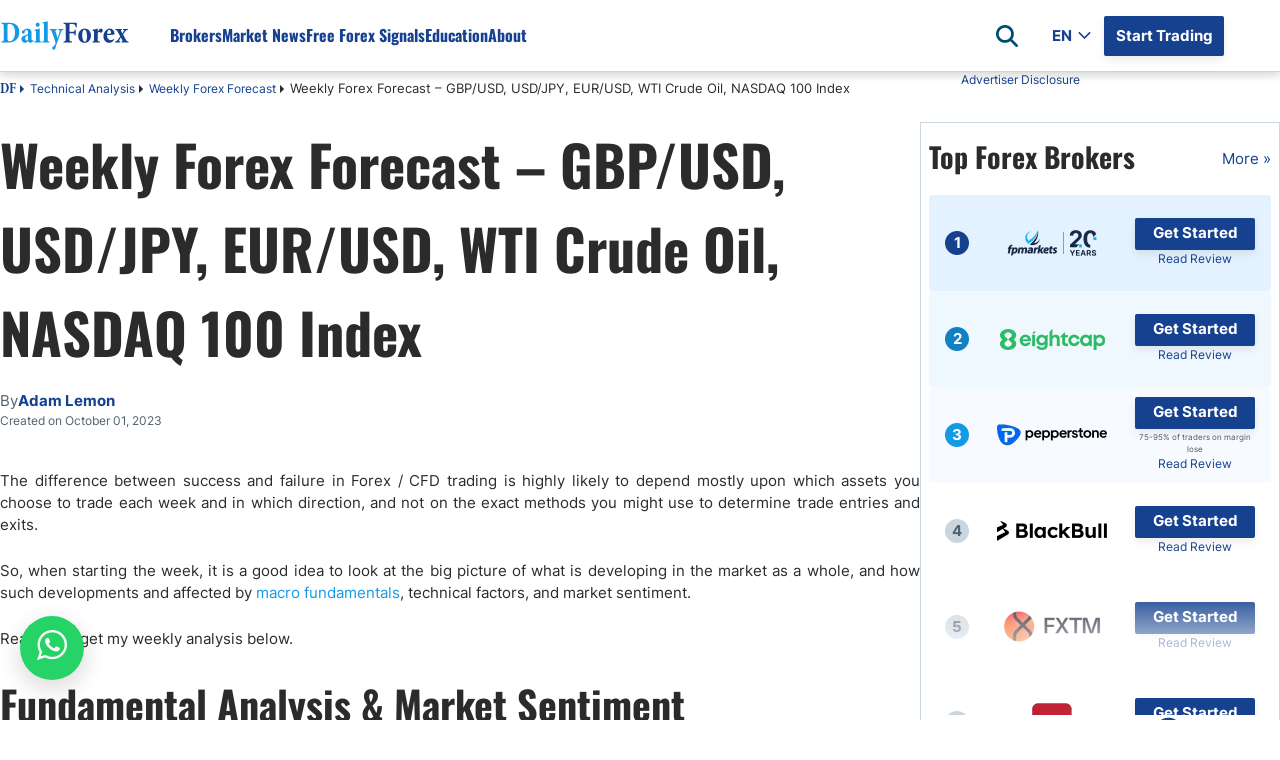

--- FILE ---
content_type: text/html; charset=utf-8
request_url: https://www.dailyforex.com/forex-technical-analysis/2023/10/weekly-forex-forecast-october-1st-october-6th-2023/201611
body_size: 155226
content:
<!DOCTYPE html><html lang=en dir=ltr><head><link rel=icon href=/favicon-2025.ico type=image/x-icon><script src=https://accounts.google.com/gsi/client async defer></script><title>Weekly Forex Forecast – GBP/USD, USD/JPY, EUR/USD</title><meta id=title name=title content="Weekly Forex Forecast – GBP/USD, USD/JPY, EUR/USD"><meta id=description name=description content="Risk-off sentiment has continued in the market, sending the US Dollar to new long-term highs and stocks lower. "><link rel=preload as=font href=/css/inter-400-l.woff2 crossorigin=anonymous><link rel=preload as=font href=/css/inter-700-l.woff2 crossorigin=anonymous><link rel=preload as=font href=/css/oswald-700-l.woff2 crossorigin=anonymous><script>getCookie=function(cname){var name=cname+'=';var decodedCookie=decodeURIComponent(document.cookie);var ca=decodedCookie.split(';');for(var i=0;i<ca.length;i++){var c=ca[i];while(c.charAt(0)==' '){c=c.substring(1);}
if(c.indexOf(name)==0){return c.substring(name.length,c.length);}}
return'';};getCookieSubValue=function(cookie,key){var cookieElements=[];cookieElements=cookie.split('&');var keyValue=[];for(i=0;i<cookieElements.length;i++){keyValue=cookieElements[i].split('=');if(keyValue[0]==key){return keyValue[1];}}}
const UUID={New:function(){if(self&&self.crypto&&self.crypto.randomUUID){return self.crypto.randomUUID();}
var d=new Date().getTime();var d2=((typeof performance!=='undefined')&&performance.now&&(performance.now()*1000))||0;return'xxxxxxxx-xxxx-4xxx-yxxx-xxxxxxxxxxxx'.replace(/[xy]/g,function(c){var r=Math.random()*16;if(d>0){r=(d+r)%16|0;d=Math.floor(d/16);}else{r=(d2+r)%16|0;d2=Math.floor(d2/16);}
return(c==='x'?r:(r&0x3|0x8)).toString(16);});},Empty:'00000000-0000-0000-0000-000000000000',};const DateLanguageConfiguration={"English":{"0":"January","1":"February","2":"March","3":"April","4":"May","5":"June","6":"July","7":"August","8":"September","9":"October","10":"November","11":"December"},"Spanish":{"0":"Enero","1":"Febrero","2":"Marzo","3":"Abril","4":"Mayo","5":"Junio","6":"Julio","7":"Agosto","8":"Septiembre","9":"Octubre","10":"Noviembre","11":"Diciembre"},"Arabic":{"0":"يناير","1":"فبراير","2":"مارس","3":"أبريل","4":"مايو","5":"يونيو","6":"يوليو","7":"أغسطس","8":"سبتمبر","9":"أكتوبر","10":"نوفمبر","11":"ديسمبر"},"Italian":{"0":"Gennaio","1":"Febbraio","2":"Marzo","3":"Aprile","4":"Maggio","5":"Giugno","6":"Luglio","7":"Agosto","8":"Settembre","9":"Ottobre","10":"Novembre","11":"Dicembre"},"French":{"0":"Janvier","1":"Février","2":"Mars","3":"Avril","4":"Mai","5":"Juin","6":"Juillet","7":"Août","8":"Septembre","9":"Octobre","10":"Novembre","11":"Décembre"},"Turkish":{"0":"Ocak","1":"Şubat","2":"Mart","3":"Nisan","4":"Mayıs","5":"Haziran","6":"Temmuz","7":"Ağustos","8":"Eylül","9":"Ekim","10":"Kasım","11":"Aralık"},"German":{"0":"Januar","1":"Februar","2":"März","3":"April","4":"Mai","5":"Juni","6":"Juli","7":"August","8":"September","9":"Oktober","10":"November","11":"Dezember"},"Japanese":{"0":"1月","1":"2月","2":"3月","3":"4月","4":"5月","5":"6月","6":"7月","7":"8月","8":"9月","9":"10月","10":"11月","11":"12月"},"Swedish":{"0":"Januari","1":"Februari","2":"Mars","3":"April","4":"Maj","5":"Juni","6":"Juli","7":"Augusti","8":"September","9":"Oktober","10":"November","11":"December"},"Polish":{"0":"Styczeń","1":"Luty","2":"Marzec","3":"Kwiecień","4":"Maj","5":"Czerwiec","6":"Lipiec","7":"Sierpień","8":"Wrzesień","9":"Październik","10":"Listopad","11":"Grudzień"},"Portuguese":{"0":"Janeiro","1":"Fevereiro","2":"Março","3":"Abril","4":"Maio","5":"Junho","6":"Julho","7":"Agosto","8":"Setembro","9":"Outubro","10":"Novembro","11":"Dezembro"}};const PageLanguage='English';const PageLanguageId=1;const BrokerGeoLists=new function(){const listsCfgItems=[];this.push=(cfgItem)=>{if(listsCfgItems.filter(ci=>ci.id===cfgItem.id).length===0){listsCfgItems.push(cfgItem);}};this.get=()=>{return listsCfgItems;};this.any=()=>listsCfgItems.length>0};const DfxProductId=1;const PageId=201611;var DFX={i18n:{}};const vidCookie=getCookie('Visitor Details');var visitorId=getCookieSubValue(vidCookie,'VID')||UUID.New();const detailsId=getCookieSubValue(vidCookie,'DID')||'0';const navigatorObject=typeof(navigator)!=='undefined'?navigator:{userAgent:'',webdriver:false};if(navigatorObject.webdriver===true||/bot|crawl|spider|metrix|google|lighthouse|headless/i.test(navigatorObject.userAgent)){visitorId=UUID.Empty;}
let setCountry=new URLSearchParams(window.location.search).get('setCountry');var ClientConfig={country:{id:0,iso2:'default',isEU:false},ctaConfigs:[],sok:2,isMobile:false,ip:'',};const DrCtaTypes=[{"id":1,"name":"STN"},{"id":2,"name":"SellCurrency"},{"id":3,"name":"BuyCurrency"},{"id":4,"name":"SignalsBoxTradeNow"},{"id":5,"name":"StickyCTA"}];const ClientMetaService={LazyGet:function(){return{ip:ClientConfig.ip,iso2:ClientConfig.country.iso2};}};if((visitorId&&visitorId!==UUID.Empty)||setCountry){const url='/client-config/1/'+visitorId+(setCountry?'?setCountry='+setCountry:'');document.write('<script src="'+url+'"><\/script>');}
const ApiEnvHost=`https://www.dailyforex.com`;var DailyforexAPI="https://apiv2.dailyforex.com";var CookiesDomain=".dailyforex.com";var PopUpSupportLanguages=true;var DFPName=14376;var DFPSetName='DFP NEW ARTILCES WITH SIDEBAR WITH MVBR';var RepeatTime=600;const RatesApiUrl='https://ratesapi.dailyforex.com';const AssetsPrefix='https://www.dailyforex.com';const CONST_MOBILE_MAX_WIDTH=768;var CurrentLanguage='English';const AdvertiserList=[];const PageGeneratedTimestampt=639004832042238019;const TechAssetPath='';const DoorwayMessage=`
Thank you for visiting DailyForex - Forex Trading News Today & Forex Analysis<br />
The page will load shortly.<br />
<br />
We hope you found our site useful and we look forward to helping you again soon!
`;const HomepageBrokerListAmountDesktop=10;const HomepageBrokerListAmountMobile=10;const SidebarBrokerListAmount=10;const IsPremiumContent=false;const AuthCloseRedirectLink="/forex-technical-analysis/weekly-forex-forecast/page-1";const ContentId='c09e492a-af2f-11f0-9b28-0e18f1aec9e3';window.dataLayer=window.dataLayer||[];const googleAccount='UA-2015430-1';</script><meta charset=utf-8><meta http-equiv=X-UA-Compatible content="IE=edge"><meta name=viewport content="width=device-width, initial-scale=1, shrink-to-fit=no"><meta http-equiv=Content-Language content=en><meta charset=utf-8><link rel=canonical href=https://www.dailyforex.com/forex-technical-analysis/2023/10/weekly-forex-forecast-october-1st-october-6th-2023/201611><meta property=og:type content=article><meta property=og:title content="Weekly Forex Forecast – GBP/USD, USD/JPY, EUR/USD"><meta property=og:description content="Risk-off sentiment has continued in the market, sending the US Dollar to new long-term highs and stocks lower. "><meta property=og:url content=https://dailyforex.com/forex-technical-analysis/2023/10/weekly-forex-forecast-october-1st-october-6th-2023/201611><meta property=og:site_name content=DailyForex><meta property=article:publisher content="https://www.facebook.com/DailyForex/"><meta property=og:image content=https://dailyforex.com/files/stockphotos1/currencies/collections/bills_1483534460.jpg><meta property=og:image:secure_url content=https://dailyforex.com/files/stockphotos1/currencies/collections/bills_1483534460.jpg><meta property=og:image:width content=1200><meta property=og:image:height content=630><meta name=twitter:card content=summary_large_image><meta name=twitter:description content="Risk-off sentiment has continued in the market, sending the US Dollar to new long-term highs and stocks lower. "><meta name=twitter:title content="Weekly Forex Forecast – GBP/USD, USD/JPY, EUR/USD"><meta name=twitter:site content=@daily_forex><meta name=twitter:image content=https://dailyforex.com/files/stockphotos1/currencies/collections/bills_1483534460.jpg><meta name=twitter:creator content=@daily_forex><link rel=apple-touch-icon-precomposed href=/apple-touch-icon-precomposed.png><link rel=apple-touch-icon-precomposed sizes=72x72 href=/apple-touch-icon-72x72-precomposed.png><link rel=apple-touch-icon-precomposed sizes=76x76 href=/apple-touch-icon-76x76-precomposed.png><link rel=apple-touch-icon-precomposed sizes=114x114 href=/apple-touch-icon-114x114-precomposed.png><link rel=apple-touch-icon-precomposed sizes=120x120 href=/apple-touch-icon-120x120-precomposed.png><link rel=apple-touch-icon-precomposed sizes=144x144 href=/apple-touch-icon-144x144-precomposed.png><link rel=apple-touch-icon-precomposed sizes=152x152 href=/apple-touch-icon-152x152-precomposed.png><script desc=dfp-init.44e55a510f.js>var DFP={RegisteredBanners:[],IsLoaded:!1,ConnectionFits:()=>{let e="undefined"==typeof DFP_Banner?{}:DFP_Banner;if(!1==Object.keys(e||{}).length>0)return!1;var n=navigator.connection||navigator.mozConnection||navigator.webkitConnection;return!n||0==("slow-2g"===n.effectiveType||"2g"===n.effectiveType||"3g"===n.effectiveType)},_displayBanner:(e,n,t)=>{if(void 0!==n){let i=document.createElement("div");i.id=n.id,t.parentElement.insertBefore(i,t),e.display(n.id),null!=document.getElementById(n.id).nextSibling&&"script"==document.getElementById(n.id).nextSibling.nodeName.toLowerCase()&&document.getElementById(n.id).nextSibling.parentNode.removeChild(document.getElementById(n.id).nextSibling)}},_displayInContainer:(e,n,t,i)=>{if(void 0!==n){var d=document.getElementById(t);d&&(d.id=n.id,console.log(googletag),e.display(n.id),null!=document.getElementById(n.id).previousSibling&&"script"==document.getElementById(n.id).previousSibling.nodeName.toLowerCase()&&document.getElementById(n.id).previousSibling.parentNode.removeChild(document.getElementById(n.id).previousSibling),i&&(console.log("refreshing..."),e.pubads().refresh()))}},Ready:()=>{console.log("GPT loaded"),DFP.InitScripts&&DFP.InitScripts()},DisplayRegisteredBanners:(e,n)=>{if(console.log("DisplayRegisteredBanners, isModal: "+n===!0),!0===n||DFP.ConnectionFits())for(let n of DFP.RegisteredBanners)n.dataId?DFP._displayInContainer(e,n.bannerObject,n.dataId,n.refresh):DFP._displayBanner(e,n.bannerObject,n.currentScript);DFP.IsLoaded=!0,DFP.Refresh()},Register:(e,n,t,i)=>{!1===DFP.IsLoaded?void 0!==e&&DFP.RegisteredBanners.push({bannerObject:e,dataId:n,refresh:t,currentScript:i}):n?DFP._displayInContainer(googletag,e,n,t):DFP._displayBanner(googletag,e,i)},DisplayBanner:e=>{DFP.Register(e,void 0,void 0,document.currentScript)},DisplayBannerInContainer:(e,n,t)=>{DFP.Register(e,n,t,document.currentScript)},Refresh:()=>{!0===DFP.IsLoaded&&googletag.pubads().refresh()}};</script><script>var DFP_Banner={};var DFP_Banner={Skyscraper:{id:'dfpdiv-en-skyscraper',style:'width:120px; height:600px;'},Header_Banner:{id:'dfpdiv-en-header'},BNP_Box_1:{id:'dfpdiv-en-fxbnp1'},BNP_Box_2:{id:'dfpdiv-en-fxbnp2'},BNP_Box_3:{id:'dfpdiv-en-fxbnp3'},BNP_Box_4:{id:'dfpdiv-en-fxbnp4'},Sidebar_Banner_Desktop:{id:'dfpdiv-en-sidebar-banner-desktop'},Sidebar_Banner_Mobile:{id:'dfpdiv-en-sidebar-banner-mobile'}};var connectionType='';var connectionTypeUpdateStates=[];var connection=navigator.connection||navigator.mozConnection||navigator.webkitConnection;if(connection){connection.addEventListener('change',()=>{connectionType=connection.effectiveType||'';connectionTypeUpdateStates.push(connection.effectiveType);});connectionType=connection.effectiveType;connectionTypeUpdateStates=[connectionType];}else{console.log('Browser does not support navigator.connection api');}
const onCanShowDfp=()=>{if(DFP.ConnectionFits()){const gptScript=document.createElement('script');gptScript.setAttribute('defer','');gptScript.onload=()=>{DFP.Ready();}
document.head.appendChild(gptScript);gptScript.src='https://securepubads.g.doubleclick.net/tag/js/gpt.js';DFP.InitScripts=()=>{if(DFP.ConnectionFits()){googletag.cmd.push(function(){if(DFP.ConnectionFits()){var mapSkyscraper=googletag.sizeMapping().addSize([1330,0],[120,600]).addSize([0,0],[]).build();var mapHeader=googletag.sizeMapping().addSize([1200,0],[970,90]).addSize([600,0],[0,0]).addSize([350,0],[[320,50]]).addSize([0,0],[]).build();var mapBNP=googletag.sizeMapping().addSize([600,0],[219,66]).addSize([0,0],[219,66]).build();googletag.defineSlot('/1031006/English_Skyscraper',[120,600],'dfpdiv-en-skyscraper').defineSizeMapping(mapSkyscraper).addService(googletag.pubads());googletag.defineSlot('/1031006/English_Responsive_FXBNP_Box_1',[[551,66],[163,66],[219,66]],'dfpdiv-en-fxbnp1').defineSizeMapping(mapBNP).addService(googletag.pubads());googletag.defineSlot('/1031006/English_Responsive_FXBNP_Box_2',[[551,66],[163,66],[219,66]],'dfpdiv-en-fxbnp2').defineSizeMapping(mapBNP).addService(googletag.pubads());googletag.defineSlot('/1031006/English_Responsive_FXBNP_Box_3',[[551,66],[163,66],[219,66]],'dfpdiv-en-fxbnp3').defineSizeMapping(mapBNP).addService(googletag.pubads());googletag.defineSlot('/1031006/English_Responsive_FXBNP_Box_4',[[551,66],[163,66],[219,66]],'dfpdiv-en-fxbnp4').defineSizeMapping(mapBNP).addService(googletag.pubads());googletag.defineSlot('/1031006/English_large_leaderboard_header',[[320,50],[970,90]],'dfpdiv-en-header').defineSizeMapping(mapHeader).addService(googletag.pubads());googletag.defineSlot('/1031006/Sidebar_Banner_Desktop',[300,600],'dfpdiv-en-sidebar-banner-desktop').addService(googletag.pubads());googletag.defineSlot('/1031006/Sidebar_Banner_Mobile',[300,250],'dfpdiv-en-sidebar-banner-mobile').addService(googletag.pubads());var width=window.top.innerWidth>=768?608:window.top.innerWidth;if(width==608){googletag.defineSlot('/1031006/English_popup',[600,425],'dfpdiv-en-popup').addService(googletag.pubads());}else{googletag.defineSlot('/1031006/English_popup',[320,100],'dfpdiv-en-popup').addService(googletag.pubads());}
googletag.pubads().disableInitialLoad();googletag.pubads().enableSingleRequest();googletag.pubads().enableAsyncRendering();googletag.pubads().setTargeting("roadblock","off");googletag.pubads().collapseEmptyDivs();googletag.enableServices();}
DFP.DisplayRegisteredBanners(googletag);});}}}}</script><script defer>function dfprefresh(){DFP.Refresh();}
function DisplayDFP(){dfprefresh();}</script><meta name=robots content=noindex><style desc=masterpage.74d4696402b24df61f39.css>html body{margin:0}html body *{-webkit-box-sizing:border-box;-moz-box-sizing:border-box;box-sizing:border-box}html body .content-body hr,html body .main-content hr,html body .broker-full-description-text hr,html body .head-description hr{border:none;height:1px;color:var(--light-700);background-color:var(--light-700)}html body .content-column img:hover{cursor:pointer}html body .content-column img:hover.no-preview{cursor:default}html body.X7sLpVe29oCus3wGo0fmcSdjTcfmP7W{overflow:hidden}html body.guest .s-header .c-nav__container .auth-state .auth-state-icon.guest{display:flex}html body.guest .s-header .c-nav__container .auth-state .auth-state-icon.member{display:none}html body.member .s-header .c-nav__container .auth-state .auth-state-icon.guest{display:none}html body.member .s-header .c-nav__container .auth-state .auth-state-icon.member{display:flex}html body.guest .s-header .c-nav__container .auth-state,html body.member .s-header .c-nav__container .auth-state{display:flex}:root{--font-noto-sans:sans-serif;--font-sans-serif:sans-serif;--primary--blue-cyan:#129AE7;--primary--blue-egypt:#15418F;--primary--success:#15CF74;--primary--warning:#FFC619;--primary--white:#FFFFFF;--secondary--blue:#58C2F1;--secondary--light-blue:#EEF9FE;--secondary--red:#FF8576;--secondary--green:#47C2B1;--secondary--light-green:#E2F2CB;--secondary-extra--light:#F9F9F9;--secondary--light-yellow:#FFFDDB;--secondary--light:#F0F5F9;--secondary--medium:#C9D6DF;--secondary--dark:#52616B;--secondary--success:#28A745;--secondary-failure:#D62957;--link-hover--transition:.25s linear;--header-height:60px;--header-logo-height:30px;--header-shadow:0 4px 8px rgba(0,0,0,0.08);--header-link--color:#15418F;--header-link-h--margin:0 0 0 50px;--text-darkest:#232323;--gray-extra-light:#F9F9F9}@font-face{font-family:"minion-pro-bold-cond";src:url("/css/MinionPro-BoldCn.otf") format("woff"),url("/css/MinionPro-BoldCn.otf") format("opentype"),url("/css/MinionPro-BoldCn.otf") format("truetype")}.broker-redirect-container{width:100%;height:100vh;display:flex;justify-content:center;align-items:center;background-size:100%;overflow:hidden;font-family:sans-serif}.redirect-popup div{display:block}.loading-container{width:fit-content;text-align:center;position:relative;margin:0 32px;padding-bottom:32px;font-family:"minion-pro-bold-cond",serif !important}#dfx-doorway-popup{height:100%;width:100%;z-index:9999;background-color:hsla(0,0%,100%,.8)}#dfx-doorway-popup .close-btn{display:none}#dfx-doorway-popup .dfx-popup-content{height:100%}#dfx-doorway-popup .dfx-popup-content .redirect-popup{height:100%;flex-direction:column}#dfx-doorway-popup .dfx-popup-content .redirect-popup .loading-text span{font-size:64px !important;animation:moveLettersPopup 2.5s infinite ease-in-out;opacity:0;font-family:"minion-pro-bold-cond",serif !important}#dfx-doorway-popup .dfx-popup-content .redirect-popup .loading-container:before{animation:movingLine 2.5s infinite ease-in-out}.loading-container:before{content:"";position:absolute;width:100%;height:3px;background-color:#129ae7;bottom:0;left:0;border-radius:10px;animation:movingLine 1.5s infinite ease-in-out}@keyframes movingLine{0%{opacity:0;width:0}33.3%,66%{opacity:.8;width:100%}85%{width:0;left:initial;right:0;opacity:1}100%{opacity:0;width:0}}.loading-text{font-size:64px;line-height:6px;display:flex}.loading-text span{transform:translatex(0);position:relative;display:inline-block;float:left}.light{color:#129ae7}.dark{color:#15418f}.loading-text span:nth-child(1){animation-delay:.1s !important}.loading-text span:nth-child(2){animation-delay:.2s !important}.loading-text span:nth-child(3){animation-delay:.3s !important}.loading-text span:nth-child(4){animation-delay:.4s !important}.loading-text span:nth-child(5){animation-delay:.5s !important}.loading-text span:nth-child(6){animation-delay:.6s !important}.loading-text span:nth-child(7){animation-delay:.7s !important}.loading-text span:nth-child(8){animation-delay:.8s !important}.loading-text span:nth-child(9){animation-delay:.9s !important}.loading-text span:nth-child(10){animation-delay:1s !important}@keyframes moveLetters{0%{transform:translateX(-15vw);opacity:0}33.3%,66%{transform:translateX(0);opacity:1}100%{transform:translateX(15vw);opacity:0}}@keyframes moveLettersPopup{0%{transform:translateX(-150px);opacity:0}33.3%,66%{transform:translateX(0);opacity:1}100%{transform:translateX(150px);opacity:0}}#cookie-banner{background:#eee;width:100%;height:28px;position:fixed;bottom:0;left:0;text-align:center;padding-top:2px;z-index:200;display:none;font-size:15px}#cookie-banner .cookies-note{font-size:12px;font-family:Arial,Helvetica,sans-serif;color:#000;line-height:13px}#cookie-banner .cookies-note a{color:blue}#cookie-banner .close-cookie-banner{position:absolute;right:20px;background-color:hsla(0,0%,100%,.6);border:0;border-radius:50%;color:#525151;cursor:pointer;font-family:Arial,sans-serif;font-size:20px;font-weight:400;height:20px;line-height:1;outline:none;padding:0;position:absolute;text-align:center;top:2.5px;transition:transform .2s ease-in-out,background-color .2s ease-in-out;width:20px;z-index:102}#cookie-banner .close-cookie-banner:before{content:"";height:40px;position:absolute;right:-10px;top:-10px;width:40px}#cookie-banner .close-cookie-banner:hover{background-color:#fff;-ms-transform:scale(1.2);transform:scale(1.2)}.notification-popup{width:100%;padding:10px}.notification-popup .notification-head h2{font-weight:700;font-size:18px}.notification-popup .notification-body{font-size:14px}.notification-popup .LazyLoading{width:100%;height:198px}.dynamic-btn{display:block;cursor:pointer;text-decoration:none;text-align:center;background-color:#ffc619;border-radius:2px;padding:9px 16px;box-shadow:0 4px 8px rgba(0,0,0,.08);float:left;margin:5px}.dynamic-btn a{align-items:center;color:#15418f;text-decoration:none;font-style:normal;font-family:var(--font-noto-sans);font-size:17px;text-align:center;font-style:normal;font-weight:600;line-height:145%}.rtl-align .dynamic-btn{float:right}.bg-tw_icon{width:18px;height:17px;background:url("/icons/x-icon.svg");background-size:contain}.bg-user_icon{width:20px;height:24px;background:url("/icons/sprites/css_spritesS3.png") -161px -60px}.bg-waitingp_progress{width:31px;height:31px;background:url("/icons/sprites/css_spritesS3.png") -110px -10px}.bg-add_comment_icon{width:20px;height:21px;background:url("/icons/sprites/css_spritesS3.png") -110px -61px}.bg-arrow_bottom{width:12px;height:8px;background:url("/icons/sprites/css_spritesS3.png") -211px -172px}.bg-arrow_left{width:14px;height:25px;background:url("/icons/sprites/css_spritesS3.png") -211px -10px}.bg-arrow_right{width:14px;height:25px;background:url("/icons/sprites/css_spritesS3.png") -211px -55px}.bg-article_attention_icon{width:20px;height:21px;background:url("/icons/sprites/css_spritesS3.png") -10px -160px}.bg-article_info_icon{width:17px;height:16px;background:url("/icons/sprites/css_spritesS3.png") -245px -49px}.bg-article_publisher__avatar{width:80px;height:80px;background:url("/icons/sprites/css_spritesS3.png") -10px -10px}.bg-calendar_icon{width:18px;height:19px;background:url("/icons/sprites/css_spritesS3.png") -245px -10px}.bg-check_icon{width:18px;height:14px;background:url("/icons/sprites/css_spritesS3.png") -245px -121px}.bg-clocks_icon{width:12px;height:12px;background:url("/icons/sprites/css_spritesS3.png") -211px -201px}.bg-close_icon{width:14px;height:14px;background:url("/icons/sprites/css_spritesS3.png") -211px -100px}.bg-cup_icon{width:20px;height:20px;background:url("/icons/sprites/css_spritesS3.png") -50px -160px}.bg-editorschoice_30x30{width:30px;height:30px;background:url("/icons/sprites/css_spritesS3.png") -10px -110px}.bg-fb_icon{width:11px;height:20px;background:url("/icons/sprites/css_spritesS3.png") -245px -155px}.bg-ic_arrow_grey_collapsed{width:10px;height:18px;background:url("/icons/sprites/css_spritesS3.png") -211px -134px}.bg-ico_chart{width:30px;height:30px;background:url("/icons/sprites/css_spritesS3.png") -60px -110px}.bg-ico_curr{width:30px;height:30px;background:url("/icons/sprites/css_spritesS3.png") -110px -110px}.bg-ico_sig{width:30px;height:30px;background:url("/icons/sprites/css_spritesS3.png") -161px -10px}.bg-in_icon{width:19px;height:19px;background:url("/icons/sprites/css_spritesS3.png") -170px -160px}.bg-mail_icon{width:20px;height:15px;background:url("/icons/sprites/css_spritesS3.png") -171px -201px}.bg-notification_icon{width:20px;height:20px;background:url("/icons/sprites/css_spritesS3.png") -90px -160px}.bg-notification_icon_blue{width:20px;height:20px;background:url("/icons/sprites/css_spritesS3.png") -130px -160px}.bg-phrase_icon{width:24px;height:19px;background:url("/icons/sprites/css_spritesS3.png") -161px -104px}.bg-star_icon_empty{width:20px;height:18px;background:url("/icons/sprites/css_spritesS3.png") -10px -201px}.bg-star_icon_full{width:20px;height:18px;background:url("/icons/sprites/css_spritesS3.png") -50px -201px}.bg-star_icon_half{width:20px;height:18px;background:url("/icons/sprites/css_spritesS3.png") -90px -201px}.bg-toc_icon{width:16px;height:14px;background:url("/icons/sprites/css_spritesS3.png") -245px -195px}.bg-tooltip_icon{width:16px;height:16px;background:url("/icons/sprites/css_spritesS3.png") -245px -85px}.dfx-popup{height:421px;width:608px;inset:12.5vh 0;margin:auto;background-color:#fff;position:fixed}.dfx-popup.hidden{display:none !important}.dfx-popup .close-btn{height:24px;width:24px;position:absolute;top:8px;right:8px;border-radius:50%;border:2px solid #000;background:#fff;cursor:pointer;box-sizing:border-box}.dfx-popup .close-btn>div{height:2px;width:13px;background:#000;position:absolute;top:9.5px;left:4px}.dfx-popup .close-btn .x-line-1{transform:rotate(45deg)}.dfx-popup .close-btn .x-line-2{transform:rotate(135deg)}:root{--desktop-popup-height:421px;--desktop-popup-width:600px;--mobile-popup-height:82px;--mobile-popup-width:100%}#dfp-banner-popup.dfx-popup{height:var(--desktop-popup-height);width:var(--desktop-popup-width);z-index:9999 !important}#dfp-banner-popup.dfx-popup .dfx-popup-content{direction:ltr}@media only screen and (max-width:768px){#dfp-banner-popup.dfx-popup{height:var(--mobile-popup-height);width:var(--mobile-popup-width);position:fixed;inset:unset;bottom:0;background-color:var(--light-600);padding-block:16px;box-sizing:border-box;display:flex;justify-content:center}#dfp-banner-popup.dfx-popup.hide-mobile{display:none}#dfp-banner-popup.dfx-popup .close-btn{right:0;background-color:rgba(0,0,0,0);border:none}#dfp-banner-popup.dfx-popup .dfx-popup-content{height:100%;display:flex;align-items:center}#dfp-banner-popup.dfx-popup .dfx-popup-content iframe{width:320px !important;display:block;height:50px !important}#dfp-banner-popup.dfx-popup .dfx-popup-content iframe iframe img{width:320px;height:50px}}.navbar-banner{text-align:center}.sticky-cta-container{position:fixed;bottom:0;z-index:210;display:flex;justify-content:center;align-items:center;background-color:#93ccff;width:100%;min-height:48px;padding:8px 16px;box-sizing:border-box}.sticky-cta-container .sticky-cta-content{display:flex;column-gap:40px;flex:1;justify-content:center}.sticky-cta-container .sticky-cta-content .cta-text{display:flex;align-items:center;font-weight:600;font-family:oswald,noto-naskh;font-size:17px;text-align:center;color:#2b2b2b}.sticky-cta-container .sticky-cta-content .cta-btn{display:flex;justify-content:center;align-items:center;color:var(--light-white);background-color:var(--main-dark-blue);border-radius:2px;padding:4px 16px;font-weight:700;text-align:center;white-space:nowrap;height:32px;border-radius:2px;box-shadow:0 4px 8px 0 rgba(0,0,0,.08);min-width:120px;text-decoration:none;box-sizing:border-box;font-size:15px}.sticky-cta-container .sticky-cta-content .cta-btn:hover{text-decoration:none}.sticky-cta-container .close-btn{width:12px;height:12px}.sticky-cta-container .close-btn .close-icon{fill:rgba(10,28,46,.5);margin-bottom:2px}.sticky-cta-container .close-btn:hover{cursor:pointer}.sticky-cta-container .close-btn:hover .close-icon{fill:rgba(10,28,46,.8)}.sticky-cta-container.hide{display:none}@media(max-width:768px){.sticky-cta-container .sticky-cta-content{flex-direction:column;align-items:center;row-gap:10px}.sticky-cta-container .sticky-cta-content .cta-text{font-size:15px}.sticky-cta-container .sticky-cta-content .cta-btn{font-size:13px}}.promo-box{box-sizing:border-box;width:100%;padding:16px;display:flex;gap:16px;flex-direction:column;border:1px solid var(--light-700);min-height:288px}.promo-box .promo-body{display:flex;flex-direction:column;gap:16px;justify-content:space-between;height:100%;flex:1}.promo-box .promo-list{display:flex;flex-direction:column;gap:8px}.promo-box .promo-list .promo-item-separator{content:" ";width:100%;height:1px;background-color:var(--light-700)}.promo-box .promo-list .promo-box-broker-item{box-sizing:border-box;padding:8px 24px;display:flex;flex-direction:row;gap:40px;align-items:center}.promo-box .promo-list .promo-box-broker-item a:first-of-type{height:40px}.promo-box .promo-list .promo-box-broker-item a{font-size:12px}.promo-box .promo-list .promo-box-broker-item img{width:110px;height:40px}.promo-box .promo-list .promo-dfp-item iframe{width:100% !important}.promo-box .promo-link{box-sizing:border-box;padding:4px 16px;border:1px solid var(--main-dark-blue);max-width:280px;text-align:center;align-self:center;color:var(--main-dark-blue);font-weight:700;text-decoration:none !important;width:100%}@media(max-width:768px){html[dir=rtl] .promo-box .promo-title{font-size:22px;line-height:32px}}.color-box{border-radius:4px;display:flex;padding:8px 16px;margin-block:16px;column-gap:10px;width:100%}.color-box .icon{min-width:24px;height:24px;background-size:cover;background-position:center;background-repeat:no-repeat}.color-box .content-block{margin-top:2px}.color-box .content-block .title{color:var(--dark-800,#0C0C0C);font-weight:700;display:block}.color-box .content-block .content{display:block;color:var(--dark-800,#0C0C0C)}.color-box .content-block .title+.content{margin-top:8px}.color-box.blue{background-color:rgba(147,204,255,.25)}.color-box.blue.document .icon{background:url("[data-uri]")}.color-box.blue.lock .icon{background:url("[data-uri]")}.color-box.blue.pie_chart .icon{background:url("[data-uri]")}.color-box.blue.dollar_sign .icon{background:url("[data-uri]")}.color-box.blue.shield .icon{background:url("[data-uri]")}.color-box.blue.checkmark .icon{background:url("[data-uri]")}.color-box.red{background-color:rgba(255,235,238,.25)}.color-box.red.exclamation_mark .icon{background:url("[data-uri]")}.color-box.red.balance_scale .icon{background:url("[data-uri]")}.color-box.red.info .icon{background:url("[data-uri]")}.color-box.red.warning_triangle .icon{background:url("[data-uri]")}.color-box.orange{background-color:rgba(255,198,25,.1)}.color-box.orange.star .icon{background:url("[data-uri]")}.color-box.orange.lightbulb .icon{background:url("[data-uri]")}.color-box.orange.handshake .icon{background:url("[data-uri]")}.color-box.orange.clipboard .icon{background:url("[data-uri]")}.color-box.green{background-color:rgba(194,255,194,.1)}.color-box.green.tip .icon{background:url("[data-uri]")}.color-box.green.star .icon{background:url("[data-uri]")}.color-box.green.clipboard .icon{background:url("[data-uri]")}.styledtable-container::before,.styledtable-container::after,.horizontal-scroll-container::before,.horizontal-scroll-container::after{display:none;height:24px;content:" ";background-repeat:no-repeat;background-position:right}.styledtable-container::before,.horizontal-scroll-container::before{background-image:url(/icons/slide-side.svg);margin-bottom:8px}.styledtable-container::after,.horizontal-scroll-container::after{background-image:url(/icons/double_arrow-right.svg);margin-top:8px}.styledtable-container.hide-controls::before,.styledtable-container.hide-controls::after,.horizontal-scroll-container.hide-controls::before,.horizontal-scroll-container.hide-controls::after{display:none}.rtl-align .styledtable-container::before,.rtl-align .styledtable-container::after,.rtl-align .horizontal-scroll-container::before,.rtl-align .horizontal-scroll-container::after{transform:scaleX(-1)}.rtl-align .styledtable-container::before,.rtl-align .horizontal-scroll-container::before{transform:unset;background-position:left}.previewer{--previewer-inline-padding:10px;display:none;position:fixed;z-index:9999;left:0;top:0;width:100%;height:100%;background:hsla(0,0%,100%,.8);justify-content:center;align-items:center;overflow:hidden}.previewer.open{display:flex}.previewer .previewer-content{position:relative;width:max-content;padding-inline:var(--previewer-inline-padding)}.previewer .previewer-content #img-content{transform-origin:center center;transition:transform .2s ease;user-select:none;pointer-events:auto;max-width:none;max-height:none;width:100%}.previewer .close-btn{position:fixed;top:20px;right:30px;font-size:28px;color:rgba(0,0,0,.6117647059);background:rgba(0,0,0,0);border:none;cursor:pointer;z-index:10000}.previewer .close-btn:hover{color:#000}@media(max-width:1024px){.previewer{--previewer-inline-padding:40px}}@media(max-width:768px){.previewer{--previewer-inline-padding:32px}}.search-bar{display:flex;align-items:center;gap:16px;position:relative;order:2}.search-bar .search-open-btn{display:flex;align-items:center;background:none;border:none;cursor:pointer;padding:0}.search-bar .search-open-btn .search-icon-default{width:24px;height:24px}.search-bar .search-active-wrapper{display:none;width:100%;opacity:0;visibility:hidden}.search-bar .search-active-wrapper .search-form{display:flex;gap:16px;align-items:center;width:100%;background-color:var(--light-white);border:1px solid var(--light-700);border-radius:4px;padding-inline:8px;padding-block:12px;max-height:40px}.search-bar .search-active-wrapper .search-form .search-icon-active{width:16px;height:16px}.search-bar .search-active-wrapper .search-form .search-input{flex-grow:1;font-size:12px;font-family:inter,noto-naskh;color:var(--dark-800);padding:0;border:none;outline:none}.search-bar .search-active-wrapper .search-form .search-input::placeholder{color:var(--light-800)}.search-bar .search-active-wrapper .search-form .search-input::-webkit-search-decoration,.search-bar .search-active-wrapper .search-form .search-input::-webkit-search-cancel-button,.search-bar .search-active-wrapper .search-form .search-input::-webkit-search-results-button,.search-bar .search-active-wrapper .search-form .search-input::-webkit-search-results-decoration{-webkit-appearance:none}.search-bar .search-active-wrapper .search-close-btn{width:24px;height:24px;margin-inline-start:16px}.search-bar .search-active-wrapper .search-close-btn:hover{cursor:pointer}.search-bar .search-active-wrapper .search-tooltip{position:absolute;top:calc(100% + 16px);left:50px;background-color:#e6eef9;padding:8px;border-radius:4px;font-size:12px;white-space:nowrap;z-index:10;opacity:0;visibility:hidden;transition:opacity .2s ease,visibility .2s;min-width:267px;text-align:center;color:var(--main-dark-blue)}.search-bar .search-active-wrapper .search-tooltip span{font-size:12px;color:var(--main-dark-blue)}.search-bar .search-active-wrapper .search-tooltip::before{content:"";position:absolute;bottom:100%;left:calc(50% - 16px);border-width:16px;border-style:solid;border-color:rgba(0,0,0,0) rgba(0,0,0,0) #e6eef9 rgba(0,0,0,0)}.search-bar .search-active-wrapper .search-tooltip.is-visible{opacity:1;visibility:visible}.search-bar .search-active-wrapper .search-tooltip.is-visible.warning{background-color:#ffebf0;color:var(--main-error)}.search-bar .search-active-wrapper .search-tooltip.is-visible.warning span{color:var(--main-error)}.search-bar .search-active-wrapper .search-tooltip.is-visible.warning::before{border-color:rgba(0,0,0,0) rgba(0,0,0,0) #ffebf0 rgba(0,0,0,0)}.search-bar.is-active{max-width:560px;width:100%}.search-bar.is-active .search-open-btn{display:none}.search-bar.is-active .search-active-wrapper{display:flex;align-items:center;opacity:1;visibility:visible}html[dir=rtl] .search-bar .search-active-wrapper .search-tooltip{left:unset;right:50px}.expandable-component{margin-bottom:0}.expandable-component .heading-section{display:flex;justify-content:space-between;padding-block:16px;border-bottom:1px solid var(--main-dark-blue);margin-bottom:56px}.expandable-component .heading-section .heading-title{font-weight:700;font-size:18px}.expandable-component .heading-section .expand-icon{display:inline-block;min-width:24px;height:24px;background-size:cover;background-position:center;background-repeat:no-repeat;background:url("[data-uri]");transition:transform .2s ease-in-out}.expandable-component .heading-section:hover{cursor:pointer}.expandable-component .expanded-content{display:none;border-radius:4px;margin-top:24px}.expandable-component.expanded{margin-bottom:56px}.expandable-component.expanded .heading-section{margin-bottom:0}.expandable-component.expanded .heading-section .expand-icon{transform:rotate(180deg)}.expandable-component.expanded .expanded-content{display:block}@media(max-width:768px){.expandable-component .heading-section{padding:12.5px 8px}.expandable-component .heading-section .heading-title{font-size:15px}}</style><style desc=typography-and-palette.207a336b7b728523038a.css>:root{--main-dark-blue:#15418F;--main-transparence:rgba(131,172,226,0.2);--blue-400:#93CCFF;--blue-500:#129AE7;--blue-600:#1181C1;--blue-700:#004B74;--dark-500:#2B2B2B;--dark-600:#1F1F1F;--dark-700:#1B1C1E;--dark-800:#121212;--light-white:#FFFFFF;--light-500:#F9F9F9;--light-600:#F0F5F9;--light-700:#C9D6DF;--light-800:#52616B;--main-success:#28A745;--main-error:#D62957;--main-warning:#FFC619;--gradient-100:rgba(147,204,255,0.25);--gradient-200:rgba(147,204,255,0.15);--gradient-300:rgba(147,204,255,0.08)}h1,h2,h3,h4,span,b,strong,p,li{color:var(--dark-500)}a,span[data-ccp-charstyle=Hyperlink]{color:var(--main-dark-blue)}h1,h2,h3,h4,strong,b{font-weight:700;margin-block-start:0;margin-block-end:0}h1{font-size:56px;line-height:84px}h2{font-size:40px;line-height:150%}h3{font-size:28px;line-height:150%}h4{font-size:24px;line-height:150%}p,span,strong,a,li{font-size:15px;line-height:150%;margin-block-start:0;margin-block-end:0}li{margin-block-end:10px}.caption,.rating-text{font-size:12px;line-height:150%;color:var(--light-800)}.disclaimer{font-size:8px;line-height:150%;text-align:center}@media(max-width:768px){h1{font-size:32px;line-height:41.6px}h2{font-size:24px;line-height:150%}h3{font-size:20px;line-height:150%}h4{font-size:18px;line-height:150%}.disclaimer{font-size:7px;line-height:10.5px}table tbody{font-size:14px;line-height:150%}}@font-face{font-family:"oswald";src:url("/css/oswald-700-l.woff2") format("woff2");font-display:swap;speak:none;font-style:normal;font-weight:bold;font-variant:normal;text-transform:none;line-height:1;text-rendering:optimizeLegibility;-webkit-font-smoothing:subpixel-antialiased;-webkit-font-smoothing:antialiased;-moz-osx-font-smoothing:grayscale;unicode-range:U+0000-00FF,U+0131,U+0152-0153,U+02BB-02BC,U+02C6,U+02DA,U+02DC,U+0304,U+0308,U+0329,U+2000-206F,U+2074,U+20AC,U+2122,U+2191,U+2193,U+2212,U+2215,U+FEFF,U+FFFD}@font-face{font-family:"inter";src:url("/css/inter-400-l.woff2") format("woff2");font-display:swap;speak:none;font-style:normal;font-weight:400;font-variant:normal;text-transform:none;line-height:1;text-rendering:optimizeLegibility;-webkit-font-smoothing:subpixel-antialiased;-webkit-font-smoothing:antialiased;-moz-osx-font-smoothing:grayscale;unicode-range:U+0000-00FF,U+0131,U+0152-0153,U+02BB-02BC,U+02C6,U+02DA,U+02DC,U+0304,U+0308,U+0329,U+2000-206F,U+2074,U+20AC,U+2122,U+2191,U+2193,U+2212,U+2215,U+FEFF,U+FFFD}@font-face{font-family:"inter";src:url("/css/inter-700-l.woff2") format("woff2");font-display:swap;font-weight:700;text-transform:none;line-height:1;text-rendering:optimizeLegibility;-webkit-font-smoothing:subpixel-antialiased;-webkit-font-smoothing:antialiased;-moz-osx-font-smoothing:grayscale;unicode-range:U+0000-00FF,U+0131,U+0152-0153,U+02BB-02BC,U+02C6,U+02DA,U+02DC,U+0304,U+0308,U+0329,U+2000-206F,U+2074,U+20AC,U+2122,U+2191,U+2193,U+2212,U+2215,U+FEFF,U+FFFD}h1,h2,h3,h4{font-family:oswald}p,span,a,li,.caption,.disclaimer,.hmcab{font-family:inter}table td,table th{font-family:inter}table td div,table th div{font-family:inter}</style><svg id=static-header-svg-sprite width=0 height=0 style=display:none xmlns=http://www.w3.org/2000/svg><symbol id=review-popup-close><g clip-path=url(#clip0_1055_13108)><path d="M19 6.41L17.59 5L12 10.59L6.41 5L5 6.41L10.59 12L5 17.59L6.41 19L12 13.41L17.59 19L19 17.59L13.41 12L19 6.41Z" fill=#52616B /></g><defs><clipPath id=clip0_1055_13108><rect width=24 height=24 fill=white /></clipPath></defs></symbol><symbol id=search><g clip-path=url(#clip0_943_493)><path d="M12.5816 6.62415C12.5816 7.9388 12.1548 9.1532 11.4359 10.1385L15.0619 13.7674C15.42 14.1254 15.42 14.7068 15.0619 15.0648C14.7039 15.4229 14.1225 15.4229 13.7645 15.0648L10.1384 11.4359C9.15317 12.1577 7.93877 12.5816 6.62412 12.5816C3.33319 12.5816 0.666656 9.91507 0.666656 6.62415C0.666656 3.33322 3.33319 0.666687 6.62412 0.666687C9.91504 0.666687 12.5816 3.33322 12.5816 6.62415ZM6.62412 10.7485C7.16574 10.7485 7.70206 10.6419 8.20246 10.4346C8.70285 10.2273 9.15752 9.92352 9.54051 9.54054C9.92349 9.15755 10.2273 8.70288 10.4346 8.20249C10.6418 7.70209 10.7485 7.16577 10.7485 6.62415C10.7485 6.08252 10.6418 5.5462 10.4346 5.04581C10.2273 4.54541 9.92349 4.09074 9.54051 3.70776C9.15752 3.32477 8.70285 3.02097 8.20246 2.8137C7.70206 2.60643 7.16574 2.49975 6.62412 2.49975C6.08249 2.49975 5.54617 2.60643 5.04578 2.8137C4.54538 3.02097 4.09071 3.32477 3.70773 3.70776C3.32474 4.09074 3.02094 4.54541 2.81367 5.04581C2.6064 5.5462 2.49972 6.08252 2.49972 6.62415C2.49972 7.16577 2.6064 7.70209 2.81367 8.20249C3.02094 8.70288 3.32474 9.15755 3.70773 9.54054C4.09071 9.92352 4.54538 10.2273 5.04578 10.4346C5.54617 10.6419 6.08249 10.7485 6.62412 10.7485Z" fill=#52616B /></g><defs><clipPath id=clip0_943_493><rect width=16 height=16 fill=white /></clipPath></defs></symbol><symbol id=search-blue><path d="M18.8724 9.93619C18.8724 11.9082 18.2322 13.7298 17.1539 15.2077L22.5929 20.651C23.13 21.1881 23.13 22.0602 22.5929 22.5972C22.0559 23.1343 21.1838 23.1343 20.6467 22.5972L15.2077 17.1539C13.7298 18.2365 11.9082 18.8724 9.93619 18.8724C4.9998 18.8724 1 14.8726 1 9.93619C1 4.9998 4.9998 1 9.93619 1C14.8726 1 18.8724 4.9998 18.8724 9.93619ZM9.93619 16.1228C10.7486 16.1228 11.5531 15.9628 12.3037 15.6519C13.0543 15.341 13.7363 14.8853 14.3108 14.3108C14.8853 13.7363 15.341 13.0543 15.6519 12.3037C15.9628 11.5531 16.1228 10.7486 16.1228 9.93619C16.1228 9.12376 15.9628 8.31928 15.6519 7.56868C15.341 6.81809 14.8853 6.13609 14.3108 5.56161C13.7363 4.98713 13.0543 4.53143 12.3037 4.22052C11.5531 3.90962 10.7486 3.7496 9.93619 3.7496C9.12376 3.7496 8.31928 3.90962 7.56868 4.22052C6.81809 4.53143 6.13609 4.98713 5.56161 5.56161C4.98713 6.13609 4.53143 6.81809 4.22052 7.56868C3.90962 8.31928 3.7496 9.12376 3.7496 9.93619C3.7496 10.7486 3.90962 11.5531 4.22052 12.3037C4.53143 13.0543 4.98713 13.7363 5.56161 14.3108C6.13609 14.8853 6.81809 15.341 7.56868 15.6519C8.31928 15.9628 9.12376 16.1228 9.93619 16.1228Z" fill=#004B74 /></symbol><symbol id=header-blue-chevron-down><path d="M11.8948 15.6052C12.2296 15.9399 12.7731 15.9399 13.1078 15.6052L18.249 10.464C18.5837 10.1293 18.5837 9.58574 18.249 9.25103C17.9143 8.91632 17.3707 8.91632 17.036 9.25103L12.5 13.787L7.96402 9.25371C7.62931 8.919 7.08574 8.919 6.75103 9.25371C6.41632 9.58842 6.41632 10.132 6.75103 10.4667L11.8922 15.6078L11.8948 15.6052Z" fill=#15418F /></symbol><symbol id=location-icon><g clip-path=url(#clip0_590_2001)><path d="M8 1.33337C5.42 1.33337 3.33333 3.42004 3.33333 6.00004C3.33333 9.50004 8 14.6667 8 14.6667C8 14.6667 12.6667 9.50004 12.6667 6.00004C12.6667 3.42004 10.58 1.33337 8 1.33337ZM4.66667 6.00004C4.66667 4.16004 6.16 2.66671 8 2.66671C9.84 2.66671 11.3333 4.16004 11.3333 6.00004C11.3333 7.92004 9.41333 10.7934 8 12.5867C6.61333 10.8067 4.66667 7.90004 4.66667 6.00004Z" fill=#15418F /><path d="M8 7.66671C8.92048 7.66671 9.66667 6.92052 9.66667 6.00004C9.66667 5.07957 8.92048 4.33337 8 4.33337C7.07953 4.33337 6.33333 5.07957 6.33333 6.00004C6.33333 6.92052 7.07953 7.66671 8 7.66671Z" fill=#15418F /></g><defs><clipPath id=clip0_590_2001><rect width=16 height=16 fill=white /></clipPath></defs></symbol><symbol id=right-align-icon><g clip-path=url(#clip0_590_1994)><path d="M6.00003 12H14V10.6667H6.00003V12ZM2.00003 4V5.33333H14V4H2.00003ZM6.00003 8.66667H14V7.33333H6.00003V8.66667Z" fill=#15418F /></g><defs><clipPath id=clip0_590_1994><rect width=16 height=16 fill=white /></clipPath></defs></symbol><symbol id=featured-icon><g clip-path=url(#clip0_590_2008)><path d="M14 2H2.00002C1.26669 2 0.666687 2.6 0.666687 3.33333V12.6667C0.666687 13.4 1.26669 14 2.00002 14H14C14.7334 14 15.3334 13.4 15.3334 12.6667V3.33333C15.3334 2.6 14.7334 2 14 2ZM14 12.6667H2.00002V3.33333H14V12.6667ZM3.33335 6.66667H9.33335V8H3.33335V6.66667ZM3.33335 4.66667H9.33335V6H3.33335V4.66667Z" fill=#15418F /></g><defs><clipPath id=clip0_590_2008><rect width=16 height=16 fill=white /></clipPath></defs></symbol><symbol id=broker-review-stars><g clip-path=url(#clip0_590_2014)><path d="M7.33329 5.92671L7.95996 8.00004H9.83996L8.32663 9.08004L8.94663 11.0867L7.33329 9.86004L5.71996 11.0867L6.33996 9.08004L4.82663 8.00004H6.70663L7.33329 5.92671ZM5.71996 6.66671H0.666626L4.77996 9.60671L3.21996 14.6667L7.33329 11.54L11.4533 14.6667L9.88663 9.60671L14 6.66671H8.94663L7.33329 1.33337L5.71996 6.66671ZM14.24 14.6667L13 10.66L15.7866 8.66671H13.4933L11.44 10.1334L12.4133 13.28L14.24 14.6667ZM11.3333 5.33337L10.12 1.33337L9.42663 3.63337L9.93996 5.33337H11.3333Z" fill=#15418F /></g><defs><clipPath id=clip0_590_2014><rect width=16 height=16 fill=white /></clipPath></defs></symbol><symbol id=list-icon><g clip-path=url(#clip0_600_1533)><path d="M12.6667 3.33333V12.6667H3.33333V3.33333H12.6667ZM13.4 2H2.6C2.26667 2 2 2.26667 2 2.6V13.4C2 13.6667 2.26667 14 2.6 14H13.4C13.6667 14 14 13.6667 14 13.4V2.6C14 2.26667 13.6667 2 13.4 2ZM7.33333 4.66667H11.3333V6H7.33333V4.66667ZM7.33333 7.33333H11.3333V8.66667H7.33333V7.33333ZM7.33333 10H11.3333V11.3333H7.33333V10ZM4.66667 4.66667H6V6H4.66667V4.66667ZM4.66667 7.33333H6V8.66667H4.66667V7.33333ZM4.66667 10H6V11.3333H4.66667V10Z" fill=#15418F /></g><defs><clipPath id=clip0_600_1533><rect width=16 height=16 fill=white /></clipPath></defs></symbol><symbol id=news-icon><g clip-path=url(#clip0_600_1546)><path d="M10.6667 2H3.33333C2.6 2 2 2.6 2 3.33333V12.6667C2 13.4 2.6 14 3.33333 14H12.6667C13.4 14 14 13.4 14 12.6667V5.33333L10.6667 2ZM12.6667 12.6667H3.33333V3.33333H10V6H12.6667V12.6667ZM4.66667 11.3333H11.3333V10H4.66667V11.3333ZM8 4.66667H4.66667V6H8V4.66667ZM4.66667 8.66667H11.3333V7.33333H4.66667V8.66667Z" fill=#15418F /></g><defs><clipPath id=clip0_600_1546><rect width=16 height=16 fill=white /></clipPath></defs></symbol><symbol id=more-news-icon><g clip-path=url(#clip0_606_1555)><path d="M14.6667 3.33325V4.66659H12.6667V6.66659H11.3333V4.66659H9.33333V3.33325H11.3333V1.33325H12.6667V3.33325H14.6667ZM12.6667 12.6666H3.33333V3.33325H7.33333V1.99992H3.33333C2.6 1.99992 2 2.59992 2 3.33325V12.6666C2 13.3999 2.6 13.9999 3.33333 13.9999H12.6667C13.4 13.9999 14 13.3999 14 12.6666V8.66659H12.6667V12.6666ZM10 8.66659V11.3333H11.3333V8.66659H10ZM7.33333 11.3333H8.66667V5.99992H7.33333V11.3333ZM6 11.3333V7.33325H4.66667V11.3333H6Z" fill=#15418F /></g><defs><clipPath id=clip0_606_1555><rect width=16 height=16 fill=white /></clipPath></defs></symbol><symbol id=crypto-icon><g clip-path=url(#clip0_608_1630)><path d="M10 2.66675C7.05333 2.66675 4.66667 5.05341 4.66667 8.00008C4.66667 10.9467 7.05333 13.3334 10 13.3334C12.9467 13.3334 15.3333 10.9467 15.3333 8.00008C15.3333 5.05341 12.9467 2.66675 10 2.66675ZM10 12.0001C7.79333 12.0001 6 10.2067 6 8.00008C6 5.79341 7.79333 4.00008 10 4.00008C12.2067 4.00008 14 5.79341 14 8.00008C14 10.2067 12.2067 12.0001 10 12.0001ZM2 8.00008C2 6.26008 3.11333 4.78008 4.66667 4.23341V2.84008C2.36667 3.43341 0.666666 5.51341 0.666666 8.00008C0.666666 10.4867 2.36667 12.5667 4.66667 13.1601V11.7667C3.11333 11.2201 2 9.74008 2 8.00008Z" fill=#15418F /></g><defs><clipPath id=clip0_608_1630><rect width=16 height=16 fill=white /></clipPath></defs></symbol><symbol id=crypto-analysis><g clip-path=url(#clip0_608_1637)><path d="M13.2534 12.3133C13.5467 11.8466 13.72 11.3066 13.72 10.7199C13.72 9.05992 12.38 7.71992 10.72 7.71992C9.06002 7.71992 7.72002 9.05992 7.72002 10.7199C7.72002 12.3799 9.06002 13.7199 10.7134 13.7199C11.3 13.7199 11.8467 13.5466 12.3067 13.2533L14.3867 15.3333L15.3334 14.3866L13.2534 12.3133ZM10.72 12.3866C9.80002 12.3866 9.05335 11.6399 9.05335 10.7199C9.05335 9.79992 9.80002 9.05325 10.72 9.05325C11.64 9.05325 12.3867 9.79992 12.3867 10.7199C12.3867 11.6399 11.64 12.3866 10.72 12.3866ZM10.48 6.71992C9.98669 6.73325 9.51335 6.83992 9.08002 7.01992L8.71335 6.46659L6.18002 10.5866L4.17335 8.23992L1.75335 12.1133L0.666687 11.3333L4.00002 5.99992L6.00002 8.33325L8.66669 3.99992L10.48 6.71992ZM12.2067 7.05325C11.78 6.86659 11.32 6.75325 10.84 6.72659L14.2534 1.33325L15.3334 2.11992L12.2067 7.05325Z" fill=#15418F /></g><defs><clipPath id=clip0_608_1637><rect width=16 height=16 fill=white /></clipPath></defs></symbol><symbol id=crypto-education><g clip-path=url(#clip0_608_1644)><path d="M8 6.00008C9.47333 6.00008 10.6667 4.80675 10.6667 3.33341C10.6667 1.86008 9.47333 0.666748 8 0.666748C6.52667 0.666748 5.33333 1.86008 5.33333 3.33341C5.33333 4.80675 6.52667 6.00008 8 6.00008ZM8 2.00008C8.73333 2.00008 9.33333 2.60008 9.33333 3.33341C9.33333 4.06675 8.73333 4.66675 8 4.66675C7.26667 4.66675 6.66667 4.06675 6.66667 3.33341C6.66667 2.60008 7.26667 2.00008 8 2.00008ZM8 7.70008C6.42667 6.23341 4.32 5.33341 2 5.33341V12.6667C4.32 12.6667 6.42667 13.5667 8 15.0334C9.57333 13.5734 11.68 12.6667 14 12.6667V5.33341C11.68 5.33341 9.57333 6.23341 8 7.70008ZM12.6667 11.4201C10.98 11.6467 9.38 12.2867 8 13.3001C6.62667 12.2867 5.02 11.6401 3.33333 11.4134V6.78008C4.73333 7.03341 6.03333 7.68008 7.09333 8.66675L8 9.52008L8.90667 8.67341C9.96667 7.68675 11.2667 7.04008 12.6667 6.78675V11.4201Z" fill=#15418F /></g><defs><clipPath id=clip0_608_1644><rect width=16 height=16 fill=white /></clipPath></defs></symbol><symbol id=resources-icon><g clip-path=url(#clip0_608_1720)><path d="M2 8.66675H3.33333V7.33341H2V8.66675ZM2 11.3334H3.33333V10.0001H2V11.3334ZM2 6.00008H3.33333V4.66675H2V6.00008ZM4.66667 8.66675H14V7.33341H4.66667V8.66675ZM4.66667 11.3334H14V10.0001H4.66667V11.3334ZM4.66667 4.66675V6.00008H14V4.66675H4.66667ZM2 8.66675H3.33333V7.33341H2V8.66675ZM2 11.3334H3.33333V10.0001H2V11.3334ZM2 6.00008H3.33333V4.66675H2V6.00008ZM4.66667 8.66675H14V7.33341H4.66667V8.66675ZM4.66667 11.3334H14V10.0001H4.66667V11.3334ZM4.66667 4.66675V6.00008H14V4.66675H4.66667Z" fill=#15418F /></g><defs><clipPath id=clip0_608_1720><rect width=16 height=16 fill=white /></clipPath></defs></symbol><symbol id=ebooks-icon><g clip-path=url(#clip0_614_1728)><path d="M11.3333 2H4.66668C3.93334 2 3.33334 2.6 3.33334 3.33333V14L8.00001 12L12.6667 14V3.33333C12.6667 2.6 12.0667 2 11.3333 2ZM11.3333 12L8.00001 10.5467L4.66668 12V3.33333H11.3333V12Z" fill=#15418F /></g><defs><clipPath id=clip0_614_1728><rect width=16 height=16 fill=white /></clipPath></defs></symbol><symbol id=trading-guides><g clip-path=url(#clip0_614_1736)><path d="M6 11.3333H4.66667V6.66667H6V11.3333ZM8.66667 11.3333H7.33333V4.66667H8.66667V11.3333ZM11.3333 11.3333H10V8.66667H11.3333V11.3333ZM12.6667 12.6667H3.33333V3.33333H12.6667V12.6667ZM12.6667 2H3.33333C2.6 2 2 2.6 2 3.33333V12.6667C2 13.4 2.6 14 3.33333 14H12.6667C13.4 14 14 13.4 14 12.6667V3.33333C14 2.6 13.4 2 12.6667 2Z" fill=#15418F /></g><defs><clipPath id=clip0_614_1736><rect width=16 height=16 fill=white /></clipPath></defs></symbol><symbol id=learn-forex><g clip-path=url(#clip0_614_1742)><path d="M7.99996 2L0.666626 6L3.33329 7.45333V11.4533L7.99996 14L12.6666 11.4533V7.45333L14 6.72667V11.3333H15.3333V6L7.99996 2ZM12.5466 6L7.99996 8.48L3.45329 6L7.99996 3.52L12.5466 6ZM11.3333 10.66L7.99996 12.48L4.66663 10.66V8.18L7.99996 10L11.3333 8.18V10.66Z" fill=#15418F /></g><defs><clipPath id=clip0_614_1742><rect width=16 height=16 fill=white /></clipPath></defs></symbol><symbol id=guest-icon><path d="M7.80008 22.8C8.93341 21.9333 10.2001 21.25 11.6001 20.75C13.0001 20.25 14.4667 20 16.0001 20C17.5334 20 19.0001 20.25 20.4001 20.75C21.8001 21.25 23.0667 21.9333 24.2001 22.8C24.9779 21.8888 25.5834 20.8555 26.0167 19.7C26.4501 18.5444 26.6667 17.3111 26.6667 16C26.6667 13.0444 25.6279 10.5277 23.5501 8.44996C21.4723 6.37218 18.9556 5.33329 16.0001 5.33329C13.0445 5.33329 10.5279 6.37218 8.45008 8.44996C6.3723 10.5277 5.33341 13.0444 5.33341 16C5.33341 17.3111 5.55008 18.5444 5.98341 19.7C6.41675 20.8555 7.0223 21.8888 7.80008 22.8ZM16.0001 17.3333C14.689 17.3333 13.5834 16.8833 12.6834 15.9833C11.7834 15.0833 11.3334 13.9777 11.3334 12.6666C11.3334 11.3555 11.7834 10.25 12.6834 9.34996C13.5834 8.44996 14.689 7.99996 16.0001 7.99996C17.3112 7.99996 18.4167 8.44996 19.3167 9.34996C20.2167 10.25 20.6667 11.3555 20.6667 12.6666C20.6667 13.9777 20.2167 15.0833 19.3167 15.9833C18.4167 16.8833 17.3112 17.3333 16.0001 17.3333ZM16.0001 29.3333C14.1556 29.3333 12.4223 28.9833 10.8001 28.2833C9.17786 27.5833 7.76675 26.6333 6.56675 25.4333C5.36675 24.2333 4.41675 22.8222 3.71675 21.2C3.01675 19.5777 2.66675 17.8444 2.66675 16C2.66675 14.1555 3.01675 12.4222 3.71675 10.8C4.41675 9.17774 5.36675 7.76663 6.56675 6.56663C7.76675 5.36663 9.17786 4.41663 10.8001 3.71663C12.4223 3.01663 14.1556 2.66663 16.0001 2.66663C17.8445 2.66663 19.5779 3.01663 21.2001 3.71663C22.8223 4.41663 24.2334 5.36663 25.4334 6.56663C26.6334 7.76663 27.5834 9.17774 28.2834 10.8C28.9834 12.4222 29.3334 14.1555 29.3334 16C29.3334 17.8444 28.9834 19.5777 28.2834 21.2C27.5834 22.8222 26.6334 24.2333 25.4334 25.4333C24.2334 26.6333 22.8223 27.5833 21.2001 28.2833C19.5779 28.9833 17.8445 29.3333 16.0001 29.3333ZM16.0001 26.6666C17.1779 26.6666 18.289 26.4944 19.3334 26.15C20.3779 25.8055 21.3334 25.3111 22.2001 24.6666C21.3334 24.0222 20.3779 23.5277 19.3334 23.1833C18.289 22.8388 17.1779 22.6666 16.0001 22.6666C14.8223 22.6666 13.7112 22.8388 12.6667 23.1833C11.6223 23.5277 10.6667 24.0222 9.80008 24.6666C10.6667 25.3111 11.6223 25.8055 12.6667 26.15C13.7112 26.4944 14.8223 26.6666 16.0001 26.6666ZM16.0001 14.6666C16.5779 14.6666 17.0556 14.4777 17.4334 14.1C17.8112 13.7222 18.0001 13.2444 18.0001 12.6666C18.0001 12.0888 17.8112 11.6111 17.4334 11.2333C17.0556 10.8555 16.5779 10.6666 16.0001 10.6666C15.4223 10.6666 14.9445 10.8555 14.5667 11.2333C14.189 11.6111 14.0001 12.0888 14.0001 12.6666C14.0001 13.2444 14.189 13.7222 14.5667 14.1C14.9445 14.4777 15.4223 14.6666 16.0001 14.6666Z" fill=#15418F /></symbol><symbol id=member-icon><path d="M23.1502 22.41C22.0452 20.49 19.9702 19.2 17.6002 19.2H14.4002C12.0302 19.2 9.9552 20.49 8.8502 22.41C10.6102 24.37 13.1602 25.6 16.0002 25.6C18.8402 25.6 21.3902 24.365 23.1502 22.41ZM3.2002 16C3.2002 8.92995 8.9302 3.19995 16.0002 3.19995C23.0702 3.19995 28.8002 8.92995 28.8002 16C28.8002 23.07 23.0702 28.8 16.0002 28.8C8.9302 28.8 3.2002 23.07 3.2002 16ZM16.0002 16.8C17.9902 16.8 19.6002 15.19 19.6002 13.2C19.6002 11.21 17.9902 9.59995 16.0002 9.59995C14.0102 9.59995 12.4002 11.21 12.4002 13.2C12.4002 15.19 14.0102 16.8 16.0002 16.8Z" fill=#15418F /></symbol></svg> <svg id=static-footer-svg-sprite width=0 height=0 style=display:none xmlns=http://www.w3.org/2000/svg><symbol id=review-popup-close><g clip-path=url(#clip0_1055_13108)><path d="M19 6.41L17.59 5L12 10.59L6.41 5L5 6.41L10.59 12L5 17.59L6.41 19L12 13.41L17.59 19L19 17.59L13.41 12L19 6.41Z" fill=#52616B /></g><defs><clipPath id=clip0_1055_13108><rect width=24 height=24 fill=white /></clipPath></defs></symbol><symbol id=search><g clip-path=url(#clip0_943_493)><path d="M12.5816 6.62415C12.5816 7.9388 12.1548 9.1532 11.4359 10.1385L15.0619 13.7674C15.42 14.1254 15.42 14.7068 15.0619 15.0648C14.7039 15.4229 14.1225 15.4229 13.7645 15.0648L10.1384 11.4359C9.15317 12.1577 7.93877 12.5816 6.62412 12.5816C3.33319 12.5816 0.666656 9.91507 0.666656 6.62415C0.666656 3.33322 3.33319 0.666687 6.62412 0.666687C9.91504 0.666687 12.5816 3.33322 12.5816 6.62415ZM6.62412 10.7485C7.16574 10.7485 7.70206 10.6419 8.20246 10.4346C8.70285 10.2273 9.15752 9.92352 9.54051 9.54054C9.92349 9.15755 10.2273 8.70288 10.4346 8.20249C10.6418 7.70209 10.7485 7.16577 10.7485 6.62415C10.7485 6.08252 10.6418 5.5462 10.4346 5.04581C10.2273 4.54541 9.92349 4.09074 9.54051 3.70776C9.15752 3.32477 8.70285 3.02097 8.20246 2.8137C7.70206 2.60643 7.16574 2.49975 6.62412 2.49975C6.08249 2.49975 5.54617 2.60643 5.04578 2.8137C4.54538 3.02097 4.09071 3.32477 3.70773 3.70776C3.32474 4.09074 3.02094 4.54541 2.81367 5.04581C2.6064 5.5462 2.49972 6.08252 2.49972 6.62415C2.49972 7.16577 2.6064 7.70209 2.81367 8.20249C3.02094 8.70288 3.32474 9.15755 3.70773 9.54054C4.09071 9.92352 4.54538 10.2273 5.04578 10.4346C5.54617 10.6419 6.08249 10.7485 6.62412 10.7485Z" fill=#52616B /></g><defs><clipPath id=clip0_943_493><rect width=16 height=16 fill=white /></clipPath></defs></symbol><symbol id=search-blue><path d="M18.8724 9.93619C18.8724 11.9082 18.2322 13.7298 17.1539 15.2077L22.5929 20.651C23.13 21.1881 23.13 22.0602 22.5929 22.5972C22.0559 23.1343 21.1838 23.1343 20.6467 22.5972L15.2077 17.1539C13.7298 18.2365 11.9082 18.8724 9.93619 18.8724C4.9998 18.8724 1 14.8726 1 9.93619C1 4.9998 4.9998 1 9.93619 1C14.8726 1 18.8724 4.9998 18.8724 9.93619ZM9.93619 16.1228C10.7486 16.1228 11.5531 15.9628 12.3037 15.6519C13.0543 15.341 13.7363 14.8853 14.3108 14.3108C14.8853 13.7363 15.341 13.0543 15.6519 12.3037C15.9628 11.5531 16.1228 10.7486 16.1228 9.93619C16.1228 9.12376 15.9628 8.31928 15.6519 7.56868C15.341 6.81809 14.8853 6.13609 14.3108 5.56161C13.7363 4.98713 13.0543 4.53143 12.3037 4.22052C11.5531 3.90962 10.7486 3.7496 9.93619 3.7496C9.12376 3.7496 8.31928 3.90962 7.56868 4.22052C6.81809 4.53143 6.13609 4.98713 5.56161 5.56161C4.98713 6.13609 4.53143 6.81809 4.22052 7.56868C3.90962 8.31928 3.7496 9.12376 3.7496 9.93619C3.7496 10.7486 3.90962 11.5531 4.22052 12.3037C4.53143 13.0543 4.98713 13.7363 5.56161 14.3108C6.13609 14.8853 6.81809 15.341 7.56868 15.6519C8.31928 15.9628 9.12376 16.1228 9.93619 16.1228Z" fill=#004B74 /></symbol><symbol id=logo-colored><g clip-path=url(#clip0_3634_382)><path d="M0.359977 3.36575V5.0921C3.75292 5.40598 4.16419 5.77218 4.16419 10.2188V30.098C4.16419 34.4924 3.70152 34.9632 0.00012207 35.2248V36.9511H11.5156C17.3247 36.9511 21.9514 35.6433 25.3958 32.6614C28.7887 29.7318 30.9479 25.2852 30.9479 18.8506C30.9479 14.09 29.2514 10.3758 27.0409 7.91704C24.1106 4.67359 19.6895 3.36575 13.6233 3.36575H0.359977ZM10.7444 8.59711C10.7444 6.97539 10.8473 6.243 11.2071 5.92912C11.567 5.66755 12.2867 5.40598 13.5719 5.40598C16.1937 5.40598 18.5071 6.29531 20.3578 8.38786C22.3113 10.6373 23.5965 14.5086 23.5965 19.7922C23.5965 29.8365 19.2782 34.8062 14.1374 34.8062C11.567 34.8062 10.7444 33.603 10.7444 30.098V8.59711Z" fill=#129AE7 /><path d="M55.7704 34.7539L55.3078 33.1322C54.8965 33.2892 54.3824 33.4461 53.7655 33.4461C52.8402 33.4461 52.1205 32.7137 52.1205 30.4119V21.0478C52.1205 18.589 51.6578 16.4965 49.9099 14.9794C48.6247 13.8808 47.031 13.2007 44.9233 13.2007C41.8902 13.6715 38.7029 15.5025 36.698 16.915C35.567 17.752 35.0015 18.4844 35.0015 19.3214C35.0015 20.7862 36.9036 21.8325 38.2402 21.8325C39.1656 21.8325 39.7825 21.414 40.0909 20.1584C40.4508 18.4844 40.8621 17.3335 41.3761 16.6534C41.9416 15.921 42.4557 15.6595 43.2268 15.6595C44.7177 15.6595 46.0029 17.2289 46.0029 20.2631V22.4079C44.8205 23.5065 40.6564 24.919 38.2916 25.8606C35.7726 26.9069 34.6417 28.3717 34.6417 31.0397C34.6417 34.1262 37.1092 37.5789 41.2219 37.5789C42.4557 37.5789 44.7691 35.8525 46.3113 34.7016C46.517 35.2771 46.8254 35.8525 47.5451 36.4803C48.162 37.1081 49.1388 37.5789 50.3726 37.5789L55.7704 34.7539ZM46.0029 32.8706C45.4374 33.3938 44.9233 33.603 44.2036 33.603C42.867 33.603 41.1191 32.2429 41.1191 29.7318C41.1191 27.9008 41.8388 27.0638 43.2782 26.1745C44.2036 25.599 45.1289 25.0236 46.0029 24.5005V32.8706Z" fill=#129AE7 /><path d="M62.6347 10.2711C64.6396 10.2711 66.1304 8.59711 66.1304 6.66151C66.1304 4.62128 64.6396 3.10418 62.6861 3.10418C60.8354 3.10418 59.2417 4.62128 59.2417 6.66151C59.2417 8.59711 60.8354 10.2711 62.6347 10.2711ZM69.2149 36.9511V35.3294C66.3875 35.0155 66.1304 34.7539 66.1304 31.2489V13.2007C63.1487 14.09 60.0128 14.7701 57.1854 15.1363V16.6011C59.6016 17.1242 59.8586 17.2289 59.8586 20.4723V31.2489C59.8586 34.8062 59.5502 35.0155 56.8769 35.3294V36.9511H69.2149Z" fill=#129AE7 /><path d="M83.0542 36.9511V35.3294C80.2267 35.0155 79.9697 34.8063 79.9697 31.3012V0.697754C77.0908 1.53477 73.5951 2.21485 70.819 2.52873V3.9412C73.5951 4.30739 73.6979 4.51665 73.6979 7.65547V31.3012C73.6979 34.6493 73.4922 34.9632 70.6648 35.3294V36.9511H83.0542Z" fill=#129AE7 /><path d="M106.792 13.8285H98.1549V15.3979C100.674 15.7641 101.034 16.3395 100.52 18.2751C99.543 21.7278 98.3092 25.8606 97.024 29.6795L93.5282 18.2228C92.9627 16.2872 92.9627 15.7118 95.4303 15.3979V13.8285H83.4522V15.3979C85.5599 15.6595 86.074 16.2872 86.9993 18.589C88.0275 21.1001 90.5465 28.2147 93.1169 36.1141C93.4254 37.0034 93.5796 37.7358 93.4768 38.4682C93.3226 39.096 92.9627 39.8284 92.3972 41.0316C91.6261 42.3917 90.5465 43.2287 88.85 44.2227C87.8219 44.8505 87.462 45.3736 87.462 46.2106C87.462 47.8323 89.5184 49.2971 90.9578 49.2971C91.8831 49.2971 92.5 48.9309 92.8599 47.7277C93.5282 45.2167 94.505 41.8686 97.538 33.4461C100.263 26.0699 101.651 22.1987 102.884 19.1645C104.015 16.3395 104.427 15.8164 106.792 15.3979V13.8285Z" fill=#129AE7 /><path d="M130.317 10.8989C130.06 7.91701 129.854 4.20274 129.803 3.36572H107.337V5.03976C110.627 5.35364 111.09 5.77215 111.09 10.1665V30.0457C111.09 34.4923 110.627 34.9109 107.337 35.2247V36.9511H121.937V35.2247C118.03 34.9109 117.67 34.44 117.67 29.9934V21.257H121.629C125.69 21.257 126.153 21.6232 126.77 25.2328H128.466V15.084H126.77C126.153 18.4321 125.69 18.7982 121.629 18.7982H117.67V7.28924C117.67 5.61521 117.927 5.45827 119.521 5.45827H121.783C124.508 5.45827 125.896 5.77215 126.821 6.92305C127.644 7.96932 128.106 9.27716 128.62 11.1605L130.317 10.8989Z" fill=#15418F /><path d="M143.791 13.2007C138.547 13.2007 132.532 17.2812 132.532 25.9129C132.532 31.5628 136.131 37.5788 143.585 37.5788C149.24 37.5788 154.535 33.3938 154.535 24.9189C154.535 18.6936 150.371 13.2007 143.791 13.2007ZM143.071 15.1886C145.95 15.1886 147.595 19.426 147.595 26.436C147.595 34.1262 145.796 35.5909 144.048 35.5909C141.117 35.5909 139.472 30.6211 139.472 24.0819C139.472 18.0659 141.169 15.1886 143.071 15.1886Z" fill=#15418F /><path d="M166.18 18.589V13.1484C163.506 14.09 160.473 14.7701 157.389 15.1363V16.5488C159.651 17.1242 159.908 17.3858 159.908 20.1584V31.6674C159.908 34.7539 159.599 35.0678 156.978 35.3294V36.9511H169.933V35.3294C166.437 35.0678 166.18 34.8585 166.18 31.6674V21.3093C167.002 19.3214 167.825 19.0075 168.699 19.0075C169.47 19.0075 170.035 19.3737 170.806 20.0538C171.166 20.3677 171.629 20.4723 172.297 20.2107C173.531 19.7399 174.765 18.2751 174.765 16.4441C174.765 14.6655 173.48 13.2007 171.732 13.2007C169.675 13.2007 167.928 15.3979 166.283 18.589H166.18Z" fill=#15418F /><path d="M193.846 30.8304C192.201 32.2952 190.658 32.9752 188.551 32.9752C185.158 32.9752 182.228 29.9934 182.125 24.3958C186.803 24.1866 192.869 23.7157 193.589 23.5588C194.771 23.3495 194.977 22.7741 194.977 21.6232C194.977 17.3858 191.687 13.2007 187.111 13.2007H187.06C184.284 13.2007 181.662 14.7701 179.709 16.8626C177.909 18.6936 176.059 22.0417 176.059 26.436C176.059 32.3475 179.709 37.5788 186.186 37.5788C188.294 37.5788 191.995 36.4279 194.771 32.1382L193.846 30.8304ZM186.186 15.2409C188.037 15.2409 189.065 18.0135 189.065 20.6292C189.065 21.5709 188.808 21.8324 187.934 21.8324C186.083 21.8848 184.335 21.9371 182.33 21.9894C182.639 18.0135 184.387 15.2409 186.186 15.2409Z" fill=#15418F /><path d="M219.251 36.9511V35.3294C217.194 35.1724 216.012 34.5447 214.367 31.5105L209.894 23.4018C211.539 20.9431 212.568 19.426 213.75 17.9612C215.292 16.1303 215.961 15.7117 218.377 15.3979V13.8285H209.637V15.3979C211.488 15.6594 211.899 16.1303 211.128 17.5427C210.563 18.589 209.894 20.0015 208.815 21.6232L206.656 17.5427C205.936 16.1303 206.039 15.7117 207.735 15.3979V13.8285H196.374V15.3979C198.79 15.7117 199.459 16.3395 200.795 18.8506L204.908 26.5407C203.417 28.7902 202.08 30.8827 201.001 32.2952C199.356 34.3877 198.276 34.9632 195.86 35.3294V36.9511H204.908V35.3294C202.903 35.0155 202.697 34.5447 203.468 33.0276C204.291 31.4058 205.062 29.7841 206.039 28.3716L208.352 32.9752C209.123 34.5447 209.072 35.1201 207.067 35.3294V36.9511H219.251Z" fill=#15418F /></g><defs><clipPath id=clip0_3634_382><rect width=220 height=48.6047 fill=white transform="translate(0 0.697754)" /></clipPath></defs></symbol><symbol id=fb-icon><path fill-rule=evenodd clip-rule=evenodd d="M6 6.30225V4.51631C6 3.71006 6.17813 3.30225 7.42969 3.30225H9V0.302246H6.37969C3.16875 0.302246 2.10938 1.77412 2.10938 4.30068V6.30225H0V9.30225H2.10938V18.3022H6V9.30225H8.64375L9 6.30225H6Z" fill=#52616B /></symbol><symbol id=x-icon><path d="M0.428358 0.302246L7.37796 10.2303L0.384472 18.3022H1.95842L8.08121 11.2351L13.0282 18.3022H18.3845L11.0439 7.81575L17.5533 0.302246H15.9794L10.3406 6.81091L5.78458 0.302246H0.428358ZM2.74297 1.54095H5.20363L16.0695 17.0634H13.6088L2.74297 1.54095Z" fill=#52616B /></symbol><symbol id=linkedin-icon><path d="M4.7868 18.3022H1.05019V6.28885H4.7868V18.3022ZM2.93859 4.64153C2.3493 4.64153 1.84037 4.42725 1.4118 3.99867C0.983228 3.5701 0.768944 3.06118 0.768944 2.47189C0.768944 1.8826 0.983228 1.37368 1.4118 0.945103C1.84037 0.516529 2.3493 0.302246 2.93859 0.302246C3.52787 0.302246 4.0368 0.516529 4.46537 0.945103C4.89395 1.37368 5.10823 1.8826 5.10823 2.47189C5.10823 3.06118 4.89395 3.5701 4.46537 3.99867C4.0368 4.42725 3.52787 4.64153 2.93859 4.64153ZM18.7689 18.3022H15.0323V12.4362C15.0323 12.088 15.0256 11.8 15.0122 11.5723C14.9989 11.3447 14.9587 11.0701 14.8917 10.7487C14.8247 10.4272 14.731 10.1728 14.6105 9.98528C14.4899 9.79778 14.3024 9.63037 14.048 9.48305C13.7935 9.33573 13.4788 9.26207 13.1038 9.26207C12.2198 9.26207 11.6239 9.54331 11.3158 10.1058C11.0078 10.6683 10.8538 11.4183 10.8538 12.3558V18.3022H7.11716V6.28885H10.7332V7.93617H10.7734C11.0413 7.40046 11.4832 6.93841 12.0993 6.55001C12.7154 6.16162 13.452 5.96742 14.3091 5.96742C15.2198 5.96742 15.9765 6.10805 16.5792 6.3893C17.1819 6.67055 17.6372 7.08572 17.9453 7.63484C18.2533 8.18395 18.4676 8.77992 18.5881 9.42278C18.7087 10.0656 18.7689 10.829 18.7689 11.713V18.3022Z" fill=#52616B /></symbol><symbol id=telegram-icon><path d="M21.5566 1.97081L18.301 17.1954C18.0457 18.2805 17.4552 18.5678 16.5296 18.0571L11.5984 14.4186L9.20462 16.7166C8.88544 17.0358 8.55032 17.1954 8.19922 17.1954L8.58223 12.1684L17.7265 3.93372C17.95 3.7103 17.95 3.58263 17.7265 3.55072C17.535 3.48688 17.3276 3.53476 17.1041 3.69434L5.80543 10.8279L0.922086 9.29583C0.379491 9.13624 0.124154 8.89686 0.156072 8.57769C0.187989 8.25851 0.523117 7.98722 1.16147 7.7638L20.1682 0.390906C20.647 0.231319 21.03 0.287173 21.3172 0.558472C21.6045 0.82977 21.6843 1.30055 21.5566 1.97081Z" fill=#52616B /></symbol><symbol id=youtube-icon><path fill-rule=evenodd clip-rule=evenodd d="M23.8442 4.27607C23.8442 2.16641 22.2924 0.46931 20.375 0.46931C17.7777 0.347418 15.1289 0.300537 12.4239 0.300537C12.2832 0.300537 12.1426 0.300537 12.0019 0.300537C11.8613 0.300537 11.7207 0.300537 11.58 0.300537C8.87964 0.300537 6.22615 0.347418 3.62892 0.46931C1.71615 0.46931 0.164378 2.17579 0.164378 4.28545C0.0471741 5.95442 -0.00439548 7.62339 0.000292671 9.29237C-0.00439548 10.9613 0.0471741 12.6303 0.15969 14.304C0.15969 16.4136 1.71147 18.1248 3.62423 18.1248C6.35273 18.2514 9.15156 18.3076 11.9973 18.303C14.8477 18.3123 17.6371 18.2561 20.3703 18.1248C22.2877 18.1248 23.8395 16.4136 23.8395 14.304C23.952 12.6303 24.0036 10.9613 23.9989 9.28768C24.0083 7.61871 23.9567 5.94973 23.8442 4.27607ZM9.70472 13.8914V4.67923L16.5025 9.28298L9.70472 13.8914Z" fill=#52616B /></symbol><symbol id=up-bottom-icon><path d="M24.9091 14.2421C25.2728 14.6057 25.4546 15.0401 25.4546 15.5451C25.4546 16.0502 25.2728 16.4845 24.9091 16.8482C24.5455 17.2118 24.0809 17.3936 23.5152 17.3936C22.9495 17.3936 22.4849 17.2118 22.1213 16.8482L17.3334 11.8179V24.7876C17.3334 25.3128 17.1415 25.7572 16.7576 26.1209C16.3738 26.4845 15.9192 26.6663 15.394 26.6663C14.8687 26.6663 14.4142 26.4845 14.0303 26.1209C13.6465 25.7572 13.4546 25.3128 13.4546 24.7876V11.8179L8.66671 16.8482C8.30307 17.2118 7.83843 17.3936 7.27277 17.3936C6.70711 17.3936 6.24247 17.2118 5.87883 16.8482C5.51519 16.4845 5.33337 16.0502 5.33337 15.5451C5.33337 15.0401 5.51519 14.6057 5.87883 14.2421L14 5.87846C14.3637 5.51482 14.8283 5.33301 15.394 5.33301C15.9596 5.33301 16.4243 5.51482 16.7879 5.87846L24.9091 14.2421Z" fill=#15418F /></symbol><symbol id=instagram-icon><path d="M10.0022 5.17462C7.16453 5.17462 4.87563 7.46403 4.87563 10.3024C4.87563 13.1407 7.16453 15.4301 10.0022 15.4301C12.8399 15.4301 15.1288 13.1407 15.1288 10.3024C15.1288 7.46403 12.8399 5.17462 10.0022 5.17462ZM10.0022 13.6361C8.16843 13.6361 6.66927 12.141 6.66927 10.3024C6.66927 8.4637 8.16397 6.96866 10.0022 6.96866C11.8405 6.96866 13.3352 8.4637 13.3352 10.3024C13.3352 12.141 11.836 13.6361 10.0022 13.6361ZM16.5343 4.96487C16.5343 5.62983 15.9989 6.1609 15.3385 6.1609C14.6737 6.1609 14.1428 5.62536 14.1428 4.96487C14.1428 4.30438 14.6782 3.76884 15.3385 3.76884C15.9989 3.76884 16.5343 4.30438 16.5343 4.96487ZM19.9297 6.17875C19.8539 4.57661 19.488 3.15744 18.3146 1.98819C17.1456 0.818936 15.7267 0.452987 14.1249 0.372657C12.4741 0.278939 7.52593 0.278939 5.87507 0.372657C4.27775 0.448525 2.8589 0.814473 1.68544 1.98372C0.511991 3.15298 0.150586 4.57214 0.0702733 6.17429C-0.0234244 7.82552 -0.0234244 12.7748 0.0702733 14.426C0.146124 16.0281 0.511991 17.4473 1.68544 18.6165C2.8589 19.7858 4.27328 20.1517 5.87507 20.2321C7.52593 20.3258 12.4741 20.3258 14.1249 20.2321C15.7267 20.1562 17.1456 19.7903 18.3146 18.6165C19.4835 17.4473 19.8494 16.0281 19.9297 14.426C20.0234 12.7748 20.0234 7.82998 19.9297 6.17875ZM17.797 16.1977C17.449 17.0724 16.7752 17.7463 15.8963 18.0989C14.58 18.621 11.4568 18.5005 10.0022 18.5005C8.54769 18.5005 5.41997 18.6165 4.1082 18.0989C3.23369 17.7508 2.55996 17.0769 2.20747 16.1977C1.68544 14.8812 1.80591 11.7572 1.80591 10.3024C1.80591 8.8475 1.68991 5.71908 2.20747 4.40702C2.55549 3.53231 3.22922 2.85843 4.1082 2.50587C5.42443 1.98372 8.54769 2.10422 10.0022 2.10422C11.4568 2.10422 14.5845 1.98819 15.8963 2.50587C16.7708 2.85397 17.4445 3.52785 17.797 4.40702C18.319 5.72354 18.1985 8.8475 18.1985 10.3024C18.1985 11.7572 18.319 14.8857 17.797 16.1977Z" fill=#52616B /></symbol><symbol id=tiktok-icon><path d="M20.4188 10.2712C18.7688 10.2749 17.1562 9.76115 15.8138 8.80115V15.5024C15.8138 16.7437 15.435 17.9549 14.7262 18.9749C14.0175 19.9949 13.0162 20.7749 11.8538 21.2099C10.6912 21.6449 9.42375 21.7162 8.22 21.4087C7.01625 21.1012 5.93625 20.4374 5.11875 19.5037C4.30125 18.5699 3.795 17.4037 3.65625 16.1699C3.5175 14.9362 3.765 13.6912 4.35375 12.5999C4.9425 11.5087 5.85375 10.6237 6.96375 10.0612C8.07375 9.49865 9.3225 9.2924 10.5525 9.46115V12.8324C9.99 12.6562 9.38625 12.6599 8.8275 12.8474C8.26875 13.0349 7.78125 13.3949 7.44 13.8712C7.09875 14.3474 6.915 14.9249 6.91875 15.5174C6.9225 16.1099 7.11375 16.6799 7.4625 17.1562C7.81125 17.6324 8.3025 17.9849 8.865 18.1649C9.4275 18.3449 10.0312 18.3449 10.59 18.1612C11.1487 17.9774 11.64 17.6212 11.985 17.1449C12.33 16.6687 12.5175 16.0912 12.5175 15.5024V2.3999H15.8175C15.8137 2.6774 15.84 2.95865 15.8888 3.2324C16.005 3.84365 16.2412 4.42865 16.59 4.94615C16.9387 5.46365 17.3888 5.90615 17.91 6.24365C18.6562 6.7349 19.53 6.9974 20.4225 6.9974V10.2749L20.4188 10.2712Z" fill=#52616B /></symbol><symbol id=bitcoin-com><path fill=#0AC18E d="M12.5862 0H18.3754C18.6534 0 18.8788 0.223521 18.8788 0.499248V6.2406H12.5862V0Z" /><rect fill=#0AC18E height=6.2406 width=6.29261 y=6.24078 x=12.5862 opacity=0.5 /><path fill=#0AC18E d="M12.5862 12.4815H18.8788V18.2229C18.8788 18.4986 18.6534 18.7221 18.3754 18.7221H12.5862V12.4815Z" opacity=0.25 /><path fill=#0AC18E d="M0.503409 0H6.29261V6.2406H0V0.499248C0 0.223521 0.225384 0 0.503409 0Z" opacity=0.25 /><rect fill=#0AC18E height=6.2406 width=6.29261 y=6.24078 x=6.29321 /><path fill=#0AC18E d="M0 12.4815H6.29261V18.7221H0.503409C0.225384 18.7221 0 18.4986 0 18.2229V12.4815Z" /><rect fill=#0AC18E height=6.2406 width=6.29261 y=12.4815 x=6.29321 opacity=0.5 /><rect fill=#0AC18E height=6.2406 width=6.29261 x=6.29321 opacity=0.5 /><rect fill=#0AC18E height=6.2406 width=6.29261 y=6.24078 opacity=0.5 /><path fill=#131720 d="M35.2013 12.2789C35.2013 15.6779 32.3166 17.0197 29.3201 17.0197H22.4772C22.3878 17.0197 22.2983 16.9302 22.2983 16.8408L22.3654 9.1929L22.2983 1.54505C22.2983 1.4556 22.3878 1.36615 22.4772 1.36615H29.2082C32.406 1.36615 34.7764 2.52898 34.7764 5.2348C34.7764 7.11322 33.7925 8.18661 32.0706 8.70094C34.1726 9.17054 35.2013 10.557 35.2013 12.2789ZM25.7199 3.73607L25.6752 7.67181H29.2532C30.5725 7.67181 31.3776 7.00095 31.3776 5.7263C31.3776 4.33985 30.416 3.73607 29.2532 3.73607H25.7199ZM25.7199 14.6491L25.6752 10.0425H29.2532C30.6172 10.0425 31.7577 10.6239 31.7577 12.2787C31.7577 14.1124 30.662 14.6491 29.2532 14.6491H25.7199ZM39.1763 4.38505H36.1351C36.0456 4.38505 35.9562 4.2956 35.9562 4.20615V1.54506C35.9562 1.45561 36.0456 1.36616 36.1351 1.36616H39.1763C39.2658 1.36616 39.3552 1.45561 39.3552 1.54506V4.20615C39.3552 4.2956 39.2658 4.38505 39.1763 4.38505ZM36.1351 17.019H39.1763C39.2658 17.019 39.3552 16.9296 39.3552 16.8401L39.3105 11.272L39.3552 5.68143C39.3552 5.59198 39.2658 5.50253 39.1763 5.50253H36.1351C36.0456 5.50253 35.9562 5.59198 35.9562 5.68143L36.0009 11.272L35.9562 16.8401C35.9562 16.9296 36.0456 17.019 36.1351 17.019ZM47.7119 14.7837V16.6174C47.7119 16.7292 47.6448 16.8187 47.533 16.8634C46.8845 17.0647 46.1466 17.2436 45.431 17.2436C43.4855 17.2436 41.6294 16.2596 41.6294 13.6433L41.6518 7.87382H40.3324C40.243 7.87382 40.1535 7.78437 40.1535 7.69492V5.68233C40.1535 5.59288 40.243 5.50343 40.3324 5.50343H41.6518L41.6294 2.79761C41.6294 2.70816 41.7189 2.61871 41.8083 2.61871H44.8049C44.8943 2.61871 44.9837 2.70816 44.9837 2.79761L44.9614 5.50343H47.5554C47.6448 5.50343 47.7343 5.59288 47.7343 5.68233V7.69492C47.7343 7.78437 47.6448 7.87382 47.5554 7.87382H44.9614L44.9837 13.5538C44.9837 14.5377 45.4757 14.8508 46.2137 14.8508C46.7727 14.8508 47.1976 14.7614 47.533 14.6496C47.6225 14.6272 47.7119 14.6943 47.7119 14.7837ZM54.0562 17.3102C57.0751 17.3102 59.1995 15.4094 59.4232 12.7707C59.4455 12.6812 59.3561 12.5918 59.2666 12.5918H56.449C56.3595 12.5918 56.2701 12.6589 56.2477 12.7707C56.1136 14.2913 55.2638 15.0964 54.1233 15.074C52.4462 15.0516 51.6188 13.9112 51.6188 11.2724C51.6188 8.72315 52.4238 7.49323 54.1233 7.47087C55.0849 7.47087 55.9123 8.09701 56.1583 9.41637C56.1806 9.52818 56.2701 9.59527 56.3595 9.59527H59.1101C59.1995 9.59527 59.289 9.50582 59.2666 9.41637C59.0206 6.88945 57.0975 5.21229 54.1233 5.21229C50.3665 5.21229 48.175 7.6274 48.175 11.2948C48.175 14.9622 50.3665 17.3102 54.0562 17.3102ZM71.9327 11.2277C71.9327 14.8951 69.8083 17.3102 66.0514 17.3102C62.2946 17.3102 60.1255 14.9622 60.1255 11.2948C60.1255 7.6274 62.2946 5.21229 66.0514 5.21229C69.8083 5.21229 71.9327 7.56031 71.9327 11.2277ZM66.0507 15.0744C64.3736 15.0744 63.5462 13.9116 63.5462 11.3176C63.5462 8.72357 64.3288 7.47129 66.0284 7.44893C67.6832 7.44893 68.4882 8.70121 68.4882 11.2952C68.4882 13.934 67.7055 15.0744 66.0507 15.0744ZM75.8862 4.38505H72.8449C72.7555 4.38505 72.666 4.2956 72.666 4.20615V1.54506C72.666 1.45561 72.7555 1.36616 72.8449 1.36616H75.8862C75.9756 1.36616 76.0651 1.45561 76.0651 1.54506V4.20615C76.0651 4.2956 75.9756 4.38505 75.8862 4.38505ZM72.8449 17.019H75.8862C75.9756 17.019 76.0651 16.9296 76.0651 16.8401L76.0204 11.272L76.0651 5.68143C76.0651 5.59198 75.9756 5.50253 75.8862 5.50253H72.8449C72.7555 5.50253 72.666 5.59198 72.666 5.68143L72.7108 11.272L72.666 16.8401C72.666 16.9296 72.7555 17.019 72.8449 17.019ZM80.2215 17.019H77.1355C77.046 17.019 76.9566 16.9296 76.9566 16.8401L77.0013 11.4956V5.68142C77.0013 5.59197 77.0908 5.50252 77.1802 5.50252H80.0649C80.1544 5.50252 80.2438 5.59197 80.2438 5.68142L80.1768 6.95606C80.9594 5.94977 82.2788 5.23418 83.8889 5.23418C86.3263 5.23418 87.9141 6.88898 87.9141 9.70661V12.1217L87.9588 16.8401C87.9588 16.9296 87.8693 17.019 87.7799 17.019H84.7386C84.6492 17.019 84.5597 16.9296 84.5597 16.8401L84.6045 12.1217V9.75133C84.6045 8.49905 83.8665 7.69402 82.8602 7.69402C81.6527 7.69402 80.3556 8.81212 80.3556 11.272V12.1217L80.4004 16.8401C80.4004 16.9296 80.3109 17.019 80.2215 17.019ZM88.9527 17.0188H92.0834C92.1728 17.0188 92.2623 16.9294 92.2623 16.8399V13.9999C92.2623 13.9105 92.1728 13.821 92.0834 13.821H88.9527C88.8632 13.821 88.7738 13.9105 88.7738 13.9999V16.8399C88.7738 16.9294 88.8632 17.0188 88.9527 17.0188ZM104.153 12.7707C103.929 15.4094 101.805 17.3102 98.7858 17.3102C95.096 17.3102 92.9045 14.9622 92.9045 11.2948C92.9045 7.6274 95.096 5.21229 98.8528 5.21229C101.827 5.21229 103.75 6.88945 103.996 9.41637C104.019 9.50582 103.929 9.59527 103.84 9.59527H101.089C101 9.59527 100.91 9.52818 100.888 9.41637C100.642 8.09701 99.8144 7.47087 98.8528 7.47087C97.1533 7.49323 96.3483 8.72315 96.3483 11.2724C96.3483 13.9112 97.1757 15.0516 98.8528 15.074C99.9933 15.0964 100.843 14.2913 100.977 12.7707C101 12.6589 101.089 12.5918 101.179 12.5918H103.996C104.086 12.5918 104.175 12.6812 104.153 12.7707ZM110.781 17.3102C114.538 17.3102 116.662 14.8951 116.662 11.2277C116.662 7.56031 114.538 5.21229 110.781 5.21229C107.024 5.21229 104.855 7.6274 104.855 11.2948C104.855 14.9622 107.024 17.3102 110.781 17.3102ZM108.276 11.3176C108.276 13.9116 109.103 15.0744 110.78 15.0744C112.435 15.0744 113.218 13.934 113.218 11.2952C113.218 8.70121 112.413 7.44893 110.758 7.44893C109.058 7.47129 108.276 8.72357 108.276 11.3176ZM120.857 12.882V11.272C120.857 8.92393 121.931 7.69402 122.87 7.69402C123.809 7.69402 124.346 8.36488 124.346 9.75133V12.882L124.301 16.8401C124.301 16.9296 124.39 17.019 124.48 17.019H127.521C127.611 17.019 127.7 16.9296 127.7 16.8401L127.655 12.882V11.272C127.655 8.92393 128.751 7.69402 129.668 7.69402C130.585 7.69402 131.144 8.36488 131.144 9.75133V12.882L131.099 16.8401C131.099 16.9296 131.189 17.019 131.278 17.019H134.319C134.409 17.019 134.498 16.9296 134.498 16.8401L134.453 12.882V9.70661C134.453 6.64299 133.112 5.23418 130.786 5.23418C129.422 5.23418 128.282 5.65906 127.298 7.40331C126.761 5.92741 125.598 5.23418 123.988 5.23418C122.512 5.23418 121.483 5.83796 120.678 6.95606L120.745 5.68142C120.745 5.59197 120.656 5.50252 120.567 5.50252H117.682C117.592 5.50252 117.503 5.59197 117.503 5.68142V12.882L117.458 16.8401C117.458 16.9296 117.548 17.019 117.637 17.019H120.723C120.813 17.019 120.902 16.9296 120.902 16.8401L120.857 12.882Z" clip-rule=evenodd fill-rule=evenodd /><path fill=#0AC18E d="M141.114 11.302V16.736C141.114 16.89 141.004 17 140.85 17H138.21C138.056 17 137.946 16.89 137.946 16.736L138.078 9.3L137.946 1.864C137.946 1.71 138.056 1.6 138.21 1.6H141.818C141.95 1.6 142.082 1.666 142.148 1.776L148.308 12.666L148.176 8.046V1.864C148.176 1.71 148.286 1.6 148.44 1.6H151.08C151.234 1.6 151.344 1.71 151.344 1.864L151.212 9.3L151.344 16.736C151.344 16.89 151.234 17 151.08 17H147.34C147.208 17 147.076 16.934 147.01 16.824L140.96 6L141.114 11.302ZM158.677 15.086C159.777 15.086 160.569 14.602 160.877 13.414C160.899 13.26 161.009 13.172 161.163 13.172H163.803C163.979 13.172 164.089 13.282 164.067 13.458C163.737 15.482 161.779 17.286 158.633 17.286C154.849 17.286 152.803 14.8 152.803 11.368C152.803 7.76 154.959 5.384 158.567 5.384C162.263 5.384 164.331 7.826 164.419 11.742C164.419 11.918 164.309 12.006 164.155 12.006H156.125C156.257 14.14 157.093 15.086 158.677 15.086ZM158.589 7.562C157.247 7.562 156.477 8.354 156.213 9.916H160.855C160.723 8.706 160.041 7.562 158.589 7.562ZM170.772 16.758C170.75 16.934 170.64 17 170.486 17H167.098C166.944 17 166.834 16.912 166.812 16.758L164.414 5.956C164.37 5.758 164.48 5.67 164.656 5.67H167.428C167.582 5.67 167.692 5.736 167.714 5.912L168.968 14.36L170.53 5.912C170.552 5.736 170.662 5.67 170.816 5.67H174.314C174.468 5.67 174.578 5.736 174.6 5.912L176.118 14.162L177.416 5.912C177.438 5.736 177.548 5.67 177.702 5.67H180.21C180.386 5.67 180.496 5.758 180.452 5.956L178.076 16.758C178.054 16.912 177.944 17 177.79 17H174.38C174.226 17 174.116 16.912 174.094 16.758L172.312 8.376L170.772 16.758ZM186.407 17.264C183.261 17.264 180.951 15.944 180.797 13.458C180.797 13.282 180.907 13.194 181.061 13.194H183.745C183.899 13.194 184.009 13.282 184.009 13.458C184.119 14.668 184.955 15.218 186.473 15.218C187.771 15.218 188.475 14.712 188.475 13.832C188.475 11.676 181.061 13.766 181.061 9.014C181.061 6.66 182.953 5.406 186.011 5.406C188.959 5.406 190.939 6.572 191.181 8.904C191.203 9.08 191.115 9.168 190.939 9.168H188.365C188.211 9.168 188.123 9.08 188.079 8.926C187.903 7.98 187.287 7.408 185.966 7.408C184.889 7.408 184.207 7.804 184.207 8.772C184.207 10.928 191.62 8.728 191.62 13.546C191.62 15.922 189.377 17.264 186.407 17.264Z" /></symbol><symbol id=mashable><defs><clipPath id=clip_0><path transform=matrix(1,0,0,-1,0,17.74646) d="M0 17.74646H87.4707V-.000019H0V17.74646Z" /></clipPath><mask id=mask_1><g transform=matrix(.375,0,0,.375,-16.26465,-.12676049)><image id=image_2 width=320 height=48 xlink:href="data:image/png;base64,
iVBORw0KGgoAAAANSUhEUgAAAUAAAAAwCAAAAABFrvwDAAAACXBIWXMAAA7EAAAO
xAGVKw4bAAAAfElEQVR4nO3QQQkAMAzAwPo3vYq4xyjkFITMC5nfAdc1EDUQNRA1
EDUQNRA1EDUQNRA1EDUQNRA1EDUQNRA1EDUQNRA1EDUQNRA1EDUQNRA1EDUQNRA1
EDUQNRA1EDUQNRA1EDUQNRA1EDUQNRA1EDUQNRA1EDUQNRA1EC0E9Md219VeEAAA
AABJRU5ErkJggg==" /></g></mask></defs><g><g clip-path=url(#clip_0)><g mask=url(#mask_1)><g transform=matrix(.375,0,0,.375,-16.26465,-.12676049)><image id=image_3 width=320 height=48 xlink:href="data:image/png;base64,
iVBORw0KGgoAAAANSUhEUgAAAUAAAAAwCAIAAADvpzSIAAAACXBIWXMAAA7EAAAO
xAGVKw4bAAAbCElEQVR4nO1deXAUVdAf8AJBEyOg4Qr3JRgFpUoKRQHFMiIeJQoC
pRUV0Couo5SIpSIiIMKHgqQ4hVIOkSuCCAIhyH3IYQkRI4eAQMRgCIcHZL5fbX/b
9vabmZ0NiZv9pP/Yejs7069fv/5197tmLTuqVFhYqApUNr/SlQsXLuDz/Pnz6hEP
wiN///23WRexMmuPCSKBSQ/mdWqv+eu/T1LVUuF2aBOKoH9pFSZz885I+ccKWdEW
IISKXdF//fUXl2ErbE8SzDHXu8ro6StZsGyv+fXfJEaU1Lbt5J0vvi7FBF+pUg9U
/7+hqAHYjL2kbo8elYZLQcZnRWTH9GDMwdWNqFFSaYxkAknUI7AKknYoejkzuhCg
IjBXBakQrsKOTR/tn6IJYIUobwDLDqOOD4vhP//8U11hF8DGHYu9ez5AVDa14Ziv
RoVkjsDpj23k9kUWVTVZEqooPXooUYpmCm1mPvKr6ZjZYZs3myRTODdnz5YUxVSz
yOQ4DJYNjHoO6Vi76bjtIg3XmYlyyopVLDroiCjKAFaJEGKmdNVqpIpfVb7k3TfK
BzverOa3Sj+xKqABahrKaAUp5Ny5c3aop4sWce0kTEFBAZUvBAllNISuF4F4OgN8
zp49S96K0PtXgHCdmKMcQ/0bKUV5DKzCaW5ubr169Ro3bty0adObgtSkSZOGDRu2
adOG7vFInCTxfDUV0tLSwKRpgMAfbKmAi++9915JNbJkKDMzMy4uDoqqVq1a9erV
69atW7t27Tp16iQlJdWsWXPZsmXRFvD/iLt1z549LVu2JCHxWaNGDYhKBdCECROK
xp8y85UrV0IViYmJ0EPNAOFrrVq1UAVsJi8vr/gaVBopagCW4ZFhvH//fitAZcqU
sYJEZXzOnj1bTcB6e1aevsrJybnsssskK8m/X79+sTVSysjIIPnRKNmQsmXL4hO/
lqrpOoiRnZ1drlw5N/2PHj3a/5QkE3fZF198wW1XZlO5cuX8/PziblDpotKSQhP9
/PPPlguhP5KTk6k/HAFsJuSUVgHDqampxIRgrOjVV1+1Pc1dyVm0WVMPMqv2xt6X
X37ppiUQDNqR1UUu3qjhTETPIgJfffXVqjf5c9SoUW7i+amIAOxIN9544++//+6z
daXE30VKMQNgojlz5tgua56mBRD/ffv2eaA3LIDdfERJkOMEj0k+AaxY+RRezkGE
ldbn5JMfAEu2Een5IgHsv72lk2IGwNTZl19+ue0SAxXSaL4E5VtuuQXPUoqFxyMF
sClwCcG4MLj9IOydEQH4IkW6SA5EEQE4UiquCExGFXNgjhkAEwJBaWlpdmDqVS3z
OoZKDAgJtPz4xQC4JMjRaLxT9EgjMM3kRZRCh3VSEanLD4AZP5H6x4sHcMk55X+B
YgbAPD8BKM6cOZM5OHImAJw6dermm29mDo7hNyyAZQpqIqG4SKmiGFNoVQsVvB2E
KYxp4hFZfKQRmNcO/FCxRODYpZgBsBUYxFIgvfLKKz1GX4XBDQzDhw+nR+QUdKQA
LmniXbsy/hQLgM0F8IiAYTt1UGGRNof4BLA5iPAzxi6WCEwrUtwXUd+F6p9iBsBy
CgqYfO2112z3vT64npWVdcUVV5jgLwKAVRAuXqgXgVtYABeGntng6QBb5NXe8igs
qc2b3ntjTPIPYH7E/1T/pQgcNYo0AgOBHEURhA8ePOjGFtbWpEkTMhF6ih50xLDP
FPqPP/7Izc09fPjwyZMnixfDsFRk+7/88suhQ4eOHj2K8kVGYAlgMNy/f/+RI0do
u5J/qfjmM2fOgMmxY8dOnz5dtAZGlELD3UDPP/30ExRCG8u8qVgADF3l5+ejc9EF
6N9LETgyYlsJOwbmDQz47NOnj+2U1MECMEj2MHFHANsinlM2xbssMzIyunXrlpiY
iJAOF1CxYsXWrVsjP4dxsA/asmXLlClTJk+ePGnSpKlTp06cOHH69Onp6ek7duyw
xX4VlhYF4AGce/fujYH69ddfT0N0fCYkJDRr1uzJJ58cP348TJ+3lLGiPAAM/Sxe
vBiPoN6ePXvWrl0bns4KeC7I36VLl+XLlzue2uFdmbyjGOJBjV27dq1VqxYNQ8Dh
/vvvHzFiRF5eHpv4/Pnzqb3Tpk0jDeArlLB161YWePfu3RLAatPF6NGj6TY0duDA
gU2bNoXM9CvkT01NXb9+fWFw47e5k8cngGXWwDs6UUam1rdv3+bNm6MLSP/ly5ev
V69e9+7dZ82aVVBQwN7QDl1z4n6M7i6gmAEw4ZasvEyQ4KSV+mhqulKlSpECmKGI
TuKNQQcOHIDJEgYIvWx2+BoXFwfzpZtxG4d3WRgyZAjPloM/wjjuR0xDpcCDFeqS
pFmzw2rfvj1P2hE5AphTjEWLFr355pusMZaHpXrssccAFTvop2SKwQpcunRpzZo1
reDMnxIvPj5+3rx51CKeGlTNHzp0KGI+3UMAJu2pLXH4SltZR44cKYHNK3/EMCUl
Zfv27axDaTn+I7AC/4YNG26//XbHpIyVWa5cOfgUaogKy/JrFDEcMwB23CvXrl07
5sC+EB7djYkjyQgsR33btm2DBcgeVcLAdnG9Y8eOsJL69etbIslni4cdE0M2u+PH
j1N6b7KVYJAZB5rJZwDscCk0AiYVOPay6thY4X0Iw3bodnT6ROSn2yT+WVRGIOIt
4jw3RLUFnov57927F2FNriPIGQ24px49eki9ka+UqrgsQMuWLTMnw30CWB66PHHi
RK9evbgKdiuSeN8BfqpTpw6GIbbTmp+fQzUlSjEDYEvYN5km0apVq2yR26DDLM9V
X5PkGJg/MzMzYXPShqzQQbgcVCP80s3KjiHwsGHDZNIF8eD1LQO6El3mT3SQg/m4
AZjTEysUe4rop6pVq7I5MoahRmT+3GrGqsw7WCpU17ZtW0e1WAHPVRjcqpWdnc1Z
Me/fZqyS72P55Wqf5EwYzsnJsUPzYf8RmAIpxvONGjVS2rAEjKXrZMGSkpJgnBx1
S8+Wj1gCMLqTDYhMExqHDWGgwufIBgwY4MHBkQjA/B4pCIPYS4CUAOCe5pimEkvz
Blx/5513OGhAvI8++sgSkDADl4w8XL733nttkeS7AVgmnypVMY0SNGPGDDXxe+zY
MUsEPUvAiRCr6lI8ZXPefvtt5kwptJSB7jQba+bP9JX6HRcbNGigLMcngPl1Ja1b
t6ZfKYGSOueoS1/JZTA3jGVohYm9vBqZR4ViBsBSlWpdd8WKFXYAgchOKedxY+JI
nEJzx9x9992WiDYys1UBhM2avppDWQBYNlPKZm4sYcNlk6L7YTpSXY4ANqsmHCrr
ZGTiOhIHO+i5KBVMTk62BA5JAxK6pAG5L1UiWdbFYwfwB4CvueYaFlXlBaaXVBqW
N0MkOMEiTGJRG2l4BcmVg1AKVxqjjA+FBQsW2L4PtP47FDMAtkKDEhs6KCEhgeZj
Hn74Ycvw32GJAUxHzL/99lvVhVboMIntW8UNKRjfRgCmnv7+++8tI2Rx2fQXHCI6
dOjgcxbanEhz/JWqxlD85MmTPDgEW3NYqJJYflxl16bOZQT+4YcfaBaaAynXYo7P
VVSUF6nSFi1aUDJsRwhgGl7J3QFqYVI13DI8aVxcHKvrUgr9D/lfRjKtkArjxo2D
lfCvym17E4+BCWYtW7aUFSlAOgqmUmhp1u+++y63ccqUKfyUAj8GxmPHjp05c+bk
yZPHjBnTu3dvZHoc1ZERSHW5AVgl9kp+kxITEw8fPmwH3+nRrVs3ll897uZ0HL/S
IwRg6ll4rgoVKjArU11UcEudTCwdOHCAtep/GWnYsGH8k9oXdO21144aNWrHjh17
9uyZOnVqfHw8y6bavnz5cvOtvf/RSayINnI8+OCD8vy6Uivso0qVKhSyHMNaly5d
3EyZAExzvLm5uSoCsNlxl4PV7Nmz58+f//LLLyu0mASj4dbBy1gGzIgGDhwo3w5L
nwcPHkxPT0daSyk0W4zHMhJ9QsIlS5ZgZPHEE0/Qr+pEB91WsWJFIIFXj/BVKtbM
XYHJhQsXzps376WXXnJzZ0wyAquNHEpXpApkGXPmzMnKykKW27x5cyt0+C07BZLI
l6gAwG7+hQEMM0PQBluVlvMoF0m+LSbzVq1aZeYy9NQrr7xii02p/+l14IgA3L9/
f17e5NGd7C05NS0Jt7Vt2xZmZ7lEZk6h7QA2zNlgaayff/65HIAh33ZbEyJiAMNt
w/otkbaVCRLdiSCMBsIcYUxsE4xkZmKHm8TCOIJ3UIJ69uyp0l1uIBBLnGGOu3bt
Yv9oQveGG25AgsN7PCDVli1b3A6HEHkA2BJz0fQ5YMAAuRB47tw5dLcVCnVZRnrC
zH0CGC0lD2XeiUG1HbpKDDE4ZVACPPDAAxCPp0ukw40KxQyAn3/++by8vPLly5tB
zxyCkrEyzpH2LFiwwI2zBPDQoUPNjI7DOJJM1XN2YLNH2eBuTTMOywiMKOfoFNRs
J6hZs2aDBw/euXMnqwhx0nsZiUdu9M4DJnZJMqDRJ/JGXt7s2LGjqUzW56xZs4ib
fPcNRgce+bkbgM1ZIsDMNnaGobE072VOwtFFvlkBWBL8DgPYnIBgzp06dWrXrh3G
Kch07rrrLnympKTA0hzH4Y0bN87Pz5c7w6O77zKWAAxNpaWlmTpVoFUPtmrVCg8i
crplfXIduG/fvqatcF179+61g3uV6H4q06YlR2IAk1FiIGCJ2V15JwUllcGmpqYe
PXrUDt1u4RaBKQeBt5JhYfXq1VbobA1TXFwcvA/xtIIb3fg2qUk7AF2aqeZUH/4F
Ycqt4R4RmGohJaDSQYMGcdMovJPk77//vhXq6WSPMHOfAF60aJHlNPcmh+LmsN+0
qMTERHqvEx9augTgf8gDwM8995wdMCN0vEo+HRM/DjvI/ezAll03zjwGxidqkTwl
N3honvxU/2ZCaaqjg5ARGLRv3z7AxhIBk+3JDM50z1VXXTV+/HhbxChHALOdLV68
2BbTKl9//bUyUy4gAh86dIgAU9ZpswoRcnuWn19jBP6HDx+m3aCO5AZgCQnyODNn
zqSmyfBO27mVQuQ8Ft/pDWA6eQIaM2aM9E0Klmp/gRuBQ9WqVX/99Ve1Aes/ug4c
EYABEurm6dOny3kgE8ayDxC3qSIkgW7dwwDGbT169DD3D1LyiSyLXkwt92zRgwR7
0yysUACTgSJwxcfHK6NkgKlE1wouva5cudIOF4GJDwCMijg44EFHT4dPjAmhcI7A
Un7pU5KTk22BLk4aYcfVqlVzk8QDwFbohMUnn3yi+FNhzZo1MlSqzmXmPgE8duxY
tXDNrAi9FBhYjWb+TL9Wr169oKCApS3C+zSLl2IGwIAiL75RIu3WbaxxGE1OTg7N
stIkliPJvdB9+vRRCydlxJaG7Oxs+c503pSDFNptCURFYHowNzd3wIABMC+6R80G
qeVWkgcDAY7/HhEYnxkZGbaAAQAsb+BGUQRGRkAiyZ/UzeXKleMDTBxqUECElGuq
ijxSaDXweeGFF/hOGcoGDx5sZrCsHL7ND4ClATgm5OxQ3MZZTPXr1z9x4oTUsH1p
EospbApdGHx5glS3qXTKAydNmsQVzZ07161j5EaO4cOHW6GRSlLnzp2lDPQUzY44
3m+FjoHVe7wwPMPADDEfTt0ty+UCEmnei+s9C03HCbmWFStWqHkjZotEgCex2rdv
L7NoqUZLZLnwhuy2hgwZUoRJLNU0qkL9lRF5Crnv2jJ8CjN3AzAuSgAj8TFZ0dca
NWrA6/1PgDDw/vDDD6n8QYCojAA+bty4CRMmzJ49uzD4f1TypGe0KGYA/Oyzz9I9
dMh72rRpbhkRXezevTvFDdL1Z599ZrlgTE5iLVmyROVsVmiuPmXKFClwZmZmUlKS
5f7CLRmB4bkxnvzuu++UHoDqTZs2DR06VB1pssQsC/hv3ryZ7o/onVgAsHJwXMZo
HAonLUEqt11cECAhIYFO8zFlZWV5yGCFS6ElkPB53333kWuwg0c+aFOdlEfuzX78
8cfZfoA91S4muZHjyJEjCLNlQ495EUE2WgeW1shLcXbo0YULgsKbeMlTzAC4d+/e
hcGzoLA55JM33XQTd4aagEE3gxVXAV0jgwobgcEcGCsr3uBhObl/WNvEiRMR3p95
5hmPHJKIAQwx8vPz6SIeXLVqFf+5EY9Xjx49ys2RNdIM2dq1a70jMJF/ACOFZgBD
n3Tiz/FOGocj7Z88efL06dOfeuopUy2KvFNoFe3BHMPpQYMGIeKlpqbKjdOO8qA3
C4PkcyfW6dOn27RpQ9flXmjiCfE+/vhj+edbdjDA0sBt3bp1Xbt2RdsLS9kLaGMG
wByBmWbMmCEnOeQaQP/+/e1ArObVl7AbOViS2267zYzqfPbNcpo0lr8qkhG4oKBA
Lvkig01JSenXr9/o0aORnr311lsdO3aU6a6cVgFxDCwuAAMn5OZIUTBQui6zCXP/
s+U002aS9zKSJUKxyqSkklUtVMBoAokxo8gngHHnyJEjpcByIo06Gin3iy++OGfO
HPjKjRs3QnVTp05NS0tr0aIF3YZEmu32EoCLOAst36vSuHFjiWHuDOrgQnHYFSm0
91ZKTpm2bdsmzYWf4lNHsjp58MBy2s0rIzCCgGXMmnB+7jELSlb+448/hp2FtiIH
MMd/sHXLO+Tj5ljdkcJupVS6kkKag3A5loGjoVf/RARgOxCErVA/q4bico+QEo/6
HZlXiaGhiBRLALZD1yF5qVAlvenp6eSe5ZERANhtopgAzHMzeJCOE3oYqKMvcLwo
IzAZkBV6PtEyNoFKq+KlnVtvvZUnwIoLwEgBcnJy5OzRHXfcoQ61ywc9ZstN8p7E
Um7RrI5fysG18NGOnTt32mJcGtF5YNrOYQXCuNKGOTZWrUbVtOmyVFHMABgptJpj
oK9dunSRqq9bt676P1gqz50713KZapJbKel+JKvmpEuZ0BdcWqHR2C28SwDTcTbL
6YQTp9bqlAyXYTrcrmIBcJnAMtKRI0foZrJvOtBvhc7bOY4XygbPFbiJ4QZg3oBl
hWYxMvoptlLPr7/+ujKAxYsXu8lgvpUSPv3pp59WuuXuU45VtpquXIrAIRQRgHv1
6mWLDXd2MGhs3ry5QYMG1QNUu3btTz/9VP7KN/vZCy3/LW39+vWwbzYgK9RDM97I
uB999FH6+0yTJIB/++03PnSqbEi+rM8KjQN45J577pFrFcU4iXXgwAG5hEOzfZbI
XeWpYOWnKleuTDtDHck7AjNh2PnQQw9R2XQHqsaUlBRewmHyPwamB5HIdO/e3by5
jLGSxy+HYI3RlrhSRTEDYFoH5sRJjm9pVEx/ys6cqcB2T2Ngx6yYU2i6kyeHs7Oz
k5KSzEfUXE5qauqZM2cwGrecEjAJ4LNnz9JFt3CtHD/lz2+88QbvvvbzUjufAAZn
jIH5YK08i0OvxZKJhnqQvkKlvNvRJD/rwOA8ePBgNOrOO+9UqawVmozgIlKtU6dO
qf61PTdyOL6VkvzU/Pnz4e75TjPxcRw7fPDBB6Vk7oopagCWCGRM7gv+FagyYksA
mB4Pu3oucY6b6U3RygTJ5dMJT/meNCrgCmImoiuNl2hiSWa/derUATzIazzyyCOW
EzLp3W7MGYlAhw4dpBgq5EpLQuBFImCLCTbiI5NGNU+OT1Qh2/LVV1/J1wxJ/hUq
VKDjhNKTUiErK6tZs2aqLVxXrVq1wJZudls9ht9hhrt27VJH+fh+6kc0rW/fvvQe
MvPVdq1bt0aTefJSuemFCxeqeWxmDgDTrinVRtIPsD1ixAi0hZ+SGZByCshWkAMe
OnTIr33/WxTlN3IwzCi8HD9+HLkoOvu66667PkAJCQnQHboWcZIDkU8vKL0DPC5y
0UqVKoFhfHw8+KMQFxeHKEQvQHV8wQIl1WvXroV5NWnSpEqVKjB65OrI+tLT03lv
ox3Yj7VkyRLUkhEgWBW+YuBNb2+V6/4o7N69e9q0aT179gSYmzZtimaCLUSqVq1a
cnJy586dhw8fvnXrVrlKLBV18uTJlStXbtmyZd26dRs2bADIN27cSGUAD2GKbJ0e
wc2rV6/GT2gFPtcFaNOmTfTIuXPnzIZTLbiOhvTr169Ro0aQELpq2LBh165dJ02a
BL/G6kWNyAgWBgmPICSiQKeaiSFEgpAbAoR616xZg89vvvmGz0uSDNu3bwfs27Vr
ByWg0latWkFFYO74/wzcuYBoZmYmRlK09kMKQQNRCz5Vh/J4gWwJZXTi0qVLkQig
L9DFiYmJcQEC+Js3b96pU6e0tDS4D9RSetZ+JUUzAhcabzMAYGBw+fn56PL8ABUU
FFCZ/tdDHeAKuxuGrR8FMMnLyzslCDzRMbQ5RM17Sc5cHVJlcKAcm22dvsoDoraR
IHC6oXb2UAGSgC3EM/8zgYfl8jUu3mnIefEPZjzwU5bHDkW9nZyaIweZ9CD1hUxq
JNvzxn+mKcFIw+oepQpuoOP+RPKVF4y/HTPP5fL7SVmBiqFZkIJBVFgggjP6Wk4N
OLarNFCUx8CyLO3Ddoq03laiiD2024ZViVIFP1k7uwAlHhOb+/nQ/z2T0qoEVQU9
5ixTBjt0Uk0yNCOzKb96RO7d5Z+4XkflyI2oLKTp7KR9F4b+75nKzFUGawt/JN2B
lEe1Tg5iFU/VBPmqTaUNtQtSDZ2U45Y6L4Xh1y4NAFb9GlZNMj54Y1j9A7j0uLK3
pDWo2k2fwqyktGpe1O11Zyqwc3XKOJTVKkjwbUpdMjjLsxbm2F6eZVWTgtIpyHZJ
ozd9gdkiqV7ya8yfyhKTfJtSo5kISPnN60ymO1OgdZNfVuHt8UsPRQ3AynRMMuEk
dRr2HKayYO51yYSTLhUrTElkQXF2Oxrq5trN0MQFZR/yimPQcAwpsl2OYtuhlm0b
qanCKt8vw685MleSu/lWxyTFDM7SNpRfsD2dl6pIhmvbULJjVq80I718KaRS8VpZ
W5i1ozWwQUQ0IDHDmuzysI7DzbwuiD8Z5OssjMo55YMyMNqhODTzbRO6tLFMsnUb
EJqjPmW+KnGQkdbMKSiRkczdcqVC4x+6+R+hJKRVwmyHZtEStKq9hcGDBEozZqR1
9O+mHiRbW/gFt6zn0hj4H1KIcoOTJO4eP3p0YygtTLl2+kn5dXWDEt6tgzlNNcdO
SgAPsR2Hl+zIzEioZLMN1yCN2y2aST4mW48cwWyFnB3gnxyXglTZ0YnLgnSFMqV3
87yFTvMdpuQKxvKzFEKX6H8B9qP1J1AdL00AAAAASUVORK5CYII=" /></g></g></g></g></symbol><symbol id=the-balance><defs><clipPath id=clip_0><path transform=matrix(1,0,0,-1,0,17.74646) d="M0 17.74646H100V-.000019H0V17.74646Z" /></clipPath><mask id=mask_1><g transform=matrix(.375,0,0,.375,-10,-.12676049)><image id=image_2 width=320 height=48 xlink:href="data:image/png;base64,
iVBORw0KGgoAAAANSUhEUgAAAUAAAAAwCAAAAABFrvwDAAAACXBIWXMAAA7EAAAO
xAGVKw4bAAAAfElEQVR4nO3QQQkAMAzAwPo3vYq4xyjkFITMC5nfAdc1EDUQNRA1
EDUQNRA1EDUQNRA1EDUQNRA1EDUQNRA1EDUQNRA1EDUQNRA1EDUQNRA1EDUQNRA1
EDUQNRA1EDUQNRA1EDUQNRA1EDUQNRA1EDUQNRA1EDUQNRA1EC0E9Md219VeEAAA
AABJRU5ErkJggg==" /></g></mask></defs><g><g clip-path=url(#clip_0)><g mask=url(#mask_1)><g transform=matrix(.375,0,0,.375,-10,-.12676049)><image id=image_3 width=320 height=48 xlink:href="data:image/png;base64,
iVBORw0KGgoAAAANSUhEUgAAAUAAAAAwCAIAAADvpzSIAAAACXBIWXMAAA7EAAAO
xAGVKw4bAAAmoklEQVR4nO2daZCVRbrn++tEzI35MhF3Yr7c7xNxJ6Z7bnT3tAuC
UIC7bSOyiFv37e64LaKAon21uxUQi0XBDVHElq0oqAJq34CioKjlVBUUtYICooLK
0rLUctY353fO38pO3vecg/RYxZ22khMv73lPvplPZj7/Z8l8MusHZphTxCT4ZzwT
T4SNF+M+YpJfPZP+EzYmbhLcmKhJfotH+No/3FSOptH0/2f6wfBXEUuk4Cocvn/u
+OxPmn5zdO+vP9qf9vPbj/b/W8+u2d17fn/qo0+9SxED5lMiYDSNptEUSMMP4EQ0
nLwm1Ss69V+PNf2ws/Jfeqpu6KhJ+/lxb+3/6a78UXvxf++tabh4apB3Y7GU1h5N
o2k0+dPwAzgWSYIwkdTEaNPHeg9MOlx3Z/f+iV270n7Gt9fe1rHn1q7d/9Bb1Xjx
qxjvxhNJDT6aRtNoCqQR0MBxaeBoSo3OOlZ3V3dtzuGKnK7ytJ+JPbtzDpVN7qr+
b0d210fOJwEcjY8q4NE0mtKmYQdwXLNRCW6iuLP3H6uZfHTXzUfKc7qr038+qh7f
VXJHV/U/dVTtGTyjqa1RAI+m0ZQ2DTuAIyaR1KKY0IkYYJz+0Z7JHTW3dmf8TGyv
mNhdcU9X7T8drqm7+EVq+ioRHTWhR9NoSpeGHcAeNnRKD+MMg+QHTzZN7tg/+VAd
RnLaz20de2/t2TXh8J7/2lvbePlcyvuNmdFp6NE0mtKlkVhGMsnZK5MEoWceOVaf
051++kqfSZ1V47p3T+qs/Mee3Y0Xz3paEx4GDZxIJHw3nue5N/a5zaYnNtt1SV4q
uU98DeHXeDxuM48YVSLg+nbO9zB97wBscWjSQdeXLFpsBmHDh+2RTy5KzRBVPmwH
oT5MlJgrO9AlbDQNd/reAVjJpzFcXufGBblSOBy+fPlyX1/fxYsXubmOAHYBAxkX
LlwYGBjgCm1uhhGjMBaLff3115cuXaJn+vv746k0MlWPJvM9BHBQY6RVUz5r+fz5
8xUVFTtTqaioCAx/ZwT9TUlS5sSJE1u3bt2+fTvXhoaGwcFBm8Hq5OGm5PTp0/n5
+QUFBYWFhfX19fTMyGj+0aT0vQOw6x/6NC3KRA/tE8uIZ8+eXbNmzauvvrpy5crX
XnsNhfOdEXSNycVGZ2dnbm7uihUrli9fDoxdsaJWjIAePn78+MKFC6Fh2bJl27Zt
u4498/1M3zsAG0cJWzBEIpEzZ85gCvqyKQGDc+fOffDBB+8MpeuogV0AHz16FGny
9ttvv/HGG2VlZdj5abMNa/rkk08QIu+//z407NixA2M+Go2OTNWjyXw/AexOYmEB
7t27t7KycsOGDfv373ctTxcD8CUZgMqbb76JKr7uekaTWB999BEAXr169euvv15c
XIwz7FO5IwDjkydPonsRatgmJSUl9Myo/TyS6XsHYJe90BX79u1btGjRslQCxnru
sz+5+ctf/rJu3Tqg8u677/4H0cBQdezYMWzXt956C7ECgLEjbJ4RQxEAxoCnZ1at
WgUNdJT5DzBL//1JIwDgxF8BnDAPf1w3oatmYlf1hO7y8T37x/VW53QX3XykamLn
3gm9u3O6yu/s2jXu4J5JXXX/2FvZeOFCyijsT25kSu1JjKViQuJCtDYQJ4Y+Qz+l
thNfnYFgMgBcV1eHEgOTKLHa2lp3Ctedl4YvsRLfe+89ONUFcFqf2b4enCrz6fYg
0tJizz501724lwaGHsxXwENzskzOpaXKzZlp9tit3TcHblImtDSwrABMlWDtwXVp
Xw/4ntte1YuxWMxtQpDgoN0RrD1YNc9daegjwDhrdcGJfVu1LUSdEyxwuNN1A3BO
115we0/7rp8f3nd7d+XY7srb2uvu6i3J6dkxsbfyfx3Z/4Pe+vJL50wsbs5/0X/u
M/PlSfPFp+bs5+YyD/tSEdaJuJfg92+AnIh5iYignMisftxehjMwm+E8YWD37t0m
gEk9uXjxIj4wuk5KmK88tIzle8VV3b5x9S0j+4ARDMnItFLtAhiSBOD+/n77ug8J
wR5wC/QFYLh4yw4tkxnAvt5w0ZI9+TDg+5p9jeqqkSRBgFmP3TZWN3Zw3SHj3r7o
3rudbMXoyNhB1w3Akzt33d5ZNblj3x2HK+89VH3LxwfG91Tf0l77s/bG/9K958nO
vH2hVYPdBRe7mkzbvvPtldHWCj6DbTWDh2sHj7ZETh01l8+YxEA8GW6djLhO7nfy
Ysm9h3Fz1YVI9Sw2JxoYzgMDIKGmpsZcKYPN0DCcP38eAOMDy4S2PrA70r4J7b+2
PwPnuU+yaM60DC2qAPCrr74qABcVFbkAdkuwPKppdqtVguweVDjufdomZAJwWhWU
dm7chYRbhc/csE0wAUlnAjLRpAbXLcqNdfFJJZ9l4b6VVvq4gts4CPctcIwAes11
BPDYI0V3te+Z3FV9a2fxzd27Jvc03HRk30+698/qrqrbu8QruPfrbVO82uWmMd9r
LDTNe8It26OtO7yW4lhT0cCBov7mqmh3oznZacIDXiIcM6lO9VI29NW2Dw8ODir2
gCtmM9wPBgDnrl27FKoBEvgVszkcDmsYzp079+c//1noxeEcGBjgIZmPHj26d+/e
iooK/GeU+ZEjR+QEmiuNKz1xUY1ECIVCVVVVAK+kpGTPnj2dnZ12Gtwdfp8gDwLY
zkJTI1gFUS0tLbSFksvLy5ubmyHSTlAHDX7XGuR1Mjc2NkLYzp07uWKV4GlbCAWR
nN2E9tnApC+//LKtrQ1ZSatLS0uhs729nbd804e260iMFyNC59jCyXz8+HGaRgMp
hCE4dOjQF198kYb5Au1l7Mhclko7duyAkq6uLi1fu9nsu+6kOg05deoU/cNwQz8l
oAB6e3vhhLQiYATSdQPwLUcrxnbsvq2ndHL3vlu76sZ0VI/p2b2k5d3Bsl9GtuQM
bvphfMc90QNvx0NViVbU747B1pJoSxEANi0lJlTmNZfGQuXR1qr40TbvzAnjRZL7
FhNyjhNZNiAyBiBn8+bNGzdu5Lp27Vq4H2TCf3i5+fn5G4cSiK2vr5daE4Bh0zVr
1uAJA/LW1tYtW7bwBPysXLly1apVsq63b98OjFWXxl6DKiaWNQ7gKV+ak8Tr0u2b
Nm1qaGigLpPBfnafuBoYmQLY4KTq6mrI07QWJAlXGzZs2LZt2+eff57Fl6PSAwcO
QBUdIokgqrhZt24d3QKwXWKsAQmAly9fngnAVuGTGfIKCwvpZPoQCjF5bMOpl4br
XdeoUQKiNGH9+vV0OGBGBAAeDCK1kXK0NEAGieC/ct6VHYgUY+jJRmY1ULIbAiif
sZZhZSWvKzoZSgaOej/88EM1lkTtVE2LeP3w4cMKpAk6RMOarhuAb++oH9dVOb63
NqejdtLhuts+rnjzwKILhQ9H8yb0590zuHGs2XpHf8P6aEuNaSy6dLDYa60BsfGm
Eq+5xGsBvSXhluL+UFGkqTjcXps4fdzEkhiOaeuxybYUidBl1AUeBoPxYxh0ZVDf
TCV+Wrp0KTk1Koh/Ro7nq1MJhQkTyP/kRTLLPSatWLGCnKjTK7pgSH2dPn0aLiS/
3tW6lOSC2JFy4NezZ8/6aE5r2FsA8xa4pV4xlhqlwrmRfIHjwbDP3lOBn376KXJH
kSoqTbRRFFdK43WAjbXiOni6ahaad4MmtOVgrFnehQAaLodFtVC4ZI0kBSYD4HS7
S1doIxsv0haUZ15eHnSqz6lXFMoJoihMBuHQZ12fOXOG8vWWatSIq//FDFREF7nd
brsLOQX99ANkiHIRr3velQWn5gftjuFL1w3Adx3ajw88qbPhlo7yO3t3vnfwbbP5
drNhXHjzHWbz5HD+pPDW+xL1H0QP1iSaamKtZaA39SmNtSY/kdaSCDBuK4+1FIUb
i8Jtteb0MeOF4yYW965yCB7MJB5V72v4NSQwhL5KPQJUmI/xw+JFAyszb+mqr5Yb
9ESAIfNnn32m6iyvI8Ilv3mFzFZwgD2BjRvJDljNmuLfdGK6iVYB2BIszSY7X20B
dapCSgNF5ytWkcwoFlgTstUuOBXbBG6WQpaaUqtlXLgmdCYAG8f0wFpRpIfAQzPp
H7QxVaDehQSpRExTTB7fjCCG7ppU4l1eJBslkF/o1SjYDBCDie7OSHGl5zEihD2p
X16haZK/Ygae0JmYKkDdXDl3hYCDTklG5eRdsYr6XEvx3MgECFrjw5euG4AndVZO
ai+/9UjN2N6Gxc3vXNo5xds0PrLpFrNlfB83+Wjg2739719qzzOhreGWPdHWMkCL
IR1uK43yaSlNNJeb5qrBtiJzqDJRXzLQUpM4fxxDKWXhZaRGSgODDUcRo5EBE2sy
qNzDanhWGFpcsalw/2QGA2CGkNESVGAarjzB+yLPxx9/TGYMYJcVmpqa3IVZrrCs
GI48sCBOJgqHPHhlMA1jbyU6PAoNclxdRkxrQouTrFwAA3iDQiaOIuDU6hdXdBSV
+uZgOjo6JAVEGNKNxlI1HKwANSwCqpC4AT9WdesmC4BNCgYUJd0rIgES2oxehQzK
h0j6XPaCfAEsbdtSUQiA1atCi2QTVGHm0ANcaaOkjAQQ0ocmGMcNgTB1jkaQ/Gja
gVQCnDjSyC+JA3p+3759GnR1FAIFmvWuDGZGim6BeKwzmo8YkmkmM6Gnp8dcaUQM
axqBQ+2EpoSJhi+lTqUc170bDI/vqR57tDGnveqB3tKzlU+Z9RPM5pxo3rhw3oRw
fk58Y0604N5o/bvg1mtGA5fGW8rSfsJtZYnmSm6ioQLTXeddTh2jdTXjRQBQIIfc
V0aOgXGnT9wZS/hMGpgkJxNDTs6qnddhULdu3SrPE34CKnZuxqRwIv9ZDtvBgwc1
J+ySxEPhkIR0sLMyvrUomx99iMUuphT3IJXslgbbEKQVPwnGJHjOloZqgrmlG8W7
vvkq0uXLlzEcVAVIQ1qZgAktM9sHYJWA0SvgqfngITi3B4XS/9DJKEjw2fZij7w9
lOQd4HC6JdBkKJfBL0dAlrBKAOTqIilbcporjQhZ+BCgNpLkwqj8/fv3i36qBr30
uW/zJq+TR0YEefCHNRn5dzILTS8kRyMeS/qlcfNcTdVdPfXjumsmdVZhQt/eU7W2
ca3ZOKF/09jopvH9+eOvFcBkiDVXJm3slsJEW1X0i08SivnImtS5AFjrwAokgnWM
8XubSgKw1cBYUNZCdrVid3e3VBllwvQyxvQTUlzgpBBcazdu2TiWXlVVFe+KC1HC
7gYjH1UCsDSw3LDq6mpfjKedd0VLSMVxBQ/6FUbEoobhFA1CA9HYaRdvoEr6kxJQ
mO4keSYAW5TSq1Z54qC6rqktBKEgdNF2yHMBwBXiVYLoZ8hcI0LZEHYFBQVyaJct
W8ZA2NljFKwol5cbXGw3KQuL16XG6VIEhFAKOCW8II8rJptvdVqJgUNeQ7ycfMZl
xOaxhl8Dx01fEr8RkzqX8rmV6x7eWTS5c9ek3j3justmdlYO7HwsseHGyNYxXt6E
S9vuvFYAJzCtm5PWtWktijUUhXvavIHLV1fBqeQDsAI5gslLRWKhEhlFoQUbTD/5
uAE2Wr9+/VtD6fTp0/oJ/tDsq8w8CXjvyiVZldPV1SV7TBYpnGHShQToydGjRwVg
6kKmuBPFvrlQ6X+56OS0E63grTaVAD82v6oLhijAuLKiNVXjToBlArBeBGnt7e28
sieVpL3dpGy4EsgRzSTheGsqyyYgLeLpFqxx1/CxzWQoqUVqXP6LRCRXel7dzhX3
2GSIBuF1rcnREHpDr2PtyyzHdqD5weMc7NhRo6YbKARGsmvyw52GH8CRb/5aSsJE
6Ok5L6169PlVU0oKb/7owISOyuebN5kPb+jfOG5w28TExvGDG++7VgB7LUmXeDAJ
4BJTvzMS2p0497mXdRbaJhuJlQXAggo6AT6wu5HAg0kX8PTVV1+haaUHKFCGHLUg
0XldfCD8oBWR7rBdJJV4HY4hJx61RL4maSzUg/aYAGxDKXEUEROWEvcVnmAGa7pI
EzCYD76JFrGmoJs0miKRi6mkhfG6ujrpQK4oNNdIyWJC+6IybI1y+zEW+lIJ4YjK
0iQ/FAJRC2C9gnKz0/WFhYUmEFkhmiFS3hC9Yf1YRKqC2CmBIWAcXdvHlURgFRFT
l0r4MjL1eaLXqXrLli0mJREoWV1EkifPV1xx9Q9ChJyK1fs2TPj/mEZCA6ec4MRA
YoAGzV2+Zsbji2b+ccXU6upJH1e1Niwf2HRr/7abwnl3e5tzvM2TrhnAzSWxg2UD
LcUg2TSWxBrLYyc7E6bvqnSZAIBlQisFbSTLB1xhCxcA9h5ehMNkiTGQn376qZ6j
4qwFyBjzFSsau1QRICSq5srDsrIyyzHIciRCJuJdANMEinKXnd0kSNsFWIQIDGoc
G1XogngkDhYyggyU0pDNmzfbGWxpML5SkdtFWQBsO1k5ESLIIxgdfU7bKX/Tpk3A
FXpUvrxcnpDNbQWyyc6u29qNY8LoSrHQIP9l7969ghm2NK6Bep4SfGLLXLnc5c56
KKH8Nb3PmEJtdSpp7Bgv7rlyD85pu6bT3WDbTGP3HaYRmIU2STcuGWORdFyeXr52
1rxlj85e/Js/rJy2Nz++a0E0b9zA1gl9G25NbLppMP+WazahQ0kAJ5eUQuWmtSzR
VBzrafCiF78NYUEf2I6fr/fhS7sfmMx8dTlAN14q4hIvSysKXAGwsgFLvatZFuss
kTRlpXMCeGhXJkm5ubmnTp2yhQetaAFYxMNVPkY0VxrnmKZSEbBXQ0ODWxRkNzc3
08AVK1ZQIFdRomlhKUZZkpRg92wpZfGBbe1gGB2LIkUkUb7ORRC785YWUdVqrgKw
q71lQsuKZrzcHnAjw2gUlEvwoUU1fXDo0CG5r2q4HTJfrJu5EtL2ObpUmLTaVcEb
WhDWjZKdZpc8Qhr+nQCYRiS9gUjceDG6ef6Sdx6Zv+Kh+bkzHv/9c4vfuLT21ybv
ZybvnkuFY2P5Y4HutQKYDw5wrLUsGqrElk6EdsQ79ppLZ65CVYZJrCCA9YTxsJFY
XG24jy+MlmwCsGaV7EQXPrOWYcRJCuSwHMANnCFUi0V0s2TJEuy6LE2QDyzitZUq
y6yJncdSIIqN5UBGYPYvW7ZMfjtVUyZfuSrOSUizq80A2JUmWTSw8gAkBZzLMKHJ
3Gv/pjpBldq1d2xp7A5bPkRCuV2tbWlpMelWxU0KwBSoABtqlKmM8yIAk7BBTOb4
CtsoN6Q5Ly9Pnj9XQVej5o6Uho/u4ubVVOK51rFGIA07gMNAOBV/3odfGjW/X/b+
9Kdy75//8sz5r8ya/XzfI3eH35vQv/2WyNaJfVvvjG2859onsSoHmndyDTdXXW4r
iYYKEod2mfNpwmLdpNFyl5Gyz0KDTBhLAIBZfcEGZoilzp07h2WogCquMqEpCivL
2s8K3IMzUIncYJgpcpMbvnLDT3qILHe9wSDXahZaxFOFjxhfQwoKCiwI4W89hM9o
l1AqabJ+/XrsZ6xo8tTX1zc1NWFvg0wb3SUAWxqyT2JxxZqFvwU/8lAI2bAXkDhI
TzQ/mGQUQJekHp3g84Gh3Br/ru3gKnmuUCvFrp2hDC5Q7OjoQPJay9ZaBOZKTRtk
D5NCMqMp6134hzbcCnpM46XEVx5qyLjSgVxxtv9eQik9bdrlP5whs+CVd2fOXzpj
/uIZzyz/1wULzC9+/MXDd57Z/LDJH+t9eGdf4c3RzWP7CiZczh8fK747Uf9WJLTT
tNVGGsszLyNVxFuLTVNppLkqfLDSayxMtO2OXLgKgG2wm5SDzFr0kn4NDq1MaJlS
XN0N/e7wSwNrLhRetD4wTKzVY97V6MKjZ86cOX36NO40N1+kEjcoHwxIBIGuqBEX
jWkDOexmBtcHdudLdV27dq3cSKvHyN/W1oaeF238hFMHbb6ddBQIbKwZKUlhTQ8A
jOG6emhL46VLl9wZbDrExq5QBRYpNLtUqQr6Ae6XZgMPtN3Ngw9sQ6AQKJnGFB/Y
nk/CsGoxWQtUqp0ecNfefQALamZy0iLeEoZxAegcaGOkIFgjyHjxlSv3SEPaq6vG
YgQO6LxuAH5g3ou/nLcw+tDYyMybPn/mntNbppmCnMubJ5i8yf1bJg5uyIltu9sc
eDfclkRmojUjgPF+kwBuLsWEjhwsTzTt9A7tjV38MgtFbgAADKHgHkYd9nV1i91+
IBPaAtg1oU0AwHCbpmS42sle9ICC7+ADBLlvEjXTxnQbyOWu67j1upsZEBywl7t1
xuKZhMTRdkg5mVqoBGwgSiFKWkbWxI9xdvapEHmhQpGdhVbSZgbBBhb3rXuhWiU4
FAom1eqDEF+PHTsmCUISgH2TWH8bgBlBakQlSoLQ81a3u1JG9wDvUCoh1Lq7u+VC
o9Wt34SjQU4fzn3iMiibhjtdNwBPf3bpr558+cJjd0dm3vD1tFtO5T749Zb7Evl3
RDdOGtg8yWy+3cu7N163Jno4aRsD0UwAHmgpTgI4VBprqcAH9pqLTFeDdzmbB2LZ
C+5k1BVIyKi7y0i+SSMB2C4jZQGwfGDNQuNeWt9YkclSwnZjkPu6buAwzUhXVFRg
Xqoitwo3v3xgzY0Bj2Cgss3c3t5uw6G4ijsBmzhb80NdXV1uq91thrbtmsRyjXOE
FN6srABcfV+staIg5fzTM3qYuHIrBfdY6ZpO1yy0AmAsxq4JwHQyfYLgsHuDZJzL
dwiFQpYG42hdzYa8+OKLr7zyysKFCzGJFRJz4sQJG/PM63a7ktvD+oogwy9ACGIK
0du+YLLhS9cNwL94Jve3c5cdm/1Y38yfhGf87OLMGz5/aZpXOCWSf3tfXo63Ocds
uydS987AocpoS028eWfGUMqWnbFQiRcqS+5wCO2MNBUnPjpowldZRrLqhWFTLIRd
B3bVnR0AC2DxQXYTWk41zGQBbFKB0Fra5Sf4Qw+tIWoZurGxETyg0/70pz+BYSk0
W5ELMBfAUjuuBeELh8R505YJeeDeUBSHtlLJv8XaDKoO7mF6a3tz9c1Cw7hLly6V
BCwtLcUKsDQADzLb8BXUuM+TV07sT9xUzfwBdcizEWxK1wRgBbHZfaBmaAZRVgA9
b1snjOkr3ookL2jPzc1FdNoO1LK8tk+4C43u/CWFgN7Fixdr4KDEF0I3fOm6AXjK
/Bd/Ne/1jQvmml/8j76Hbg5P/efwgxO/WnZvtPCuge0T+zbeGCm4Pd7wbl9beSy0
y4QyauBI647kFqVQeay1ONy0fSBUEfvsiPGyBXJYDsPDxBu0q//wn3bq22ywoAb4
2wNYIXWSCG68BPCQItIOIUUd+9Db29uLK6iZGBxLu6/YXLkyZJ8AYC2caAGGq40B
tAkhhQcuNShXHytRr9MKTdJoIUdT076+wkoXel0Au9kAsPQehWzdutXFHlWAN60A
aQrK/fMRtmOxydVj2i0AgO0s9N/gAyuUiiZrP0YitYXTrorRFui3o6zy+WqnQhQN
hltr20iN2uqghbTOzk6fFU1FWN3r1q1TFTaA5+98Emvm0y8/MHfJEwv+FHtkTHjG
jX2P/jA69adnH8q5uHJ8vOCe8NZbBwonxQ6sGcT7De3yWjLOQsfadiaay1NrSMWx
ph3hjn2xv3xpsu4ndO03QIICsXsJYWLMOZ1oofMWJMhdAJMtuw+s8baz0DahgrRq
IrwhL7Ba0dLYabAF+h8Wt0fkFBQUpI2JD2pgqTggRENgUGwK3DnaCBe2trZSi7xc
EY8+sT3AlZZqb62aj1iB+XQgCRKH3rDbJFcPJdxmyMZrtcFnq4c2Y1IR6o5CwI/W
UdBsECYTVHuhKJZ2UQW4onZK034Muz2Q0hoaGugQC7NrAvA7Q+cTukfqMJQ6toEr
44KyRVbirdD59CGQtgvRSE/etdpbgmbbtm2UzOjIyKdbcJKhn77CWq6qqtKqkpYe
6AF3lTELH34n6boB+MEnl0155o+PPLOsbsG/efffcGHmv1yY9RMzZfxXv7m5f9Vd
8S13RnbeGd+3Ot5SkWjZjZ2cBcBec00kVB1pLUq0lcRPtHuxgeyR0J7zNxl01Ibd
+C57UttKcYfQh4rZgOdcAGfRwFpGkiR2AUw2iqJAuYtUJ+W5fv16dM7q1EkANpiB
K5otk59s730mtI27yMvLg+c0QUWxAqG2HJ08edItBybWKovqVSgy71ICwNMKJ+3V
vLpdxUXbwKZSRGoyZGihmxv9pQgbgiIJIhGDd8BV5GkThdV7EluKgtBsn41Cu9ZJ
LHoeKQb+rcWOQUtvaHlPzaEuel5Hsqh1VK3DGBTBbpzDdBgLTdRrP7MMdfpN0ak6
2Vf8s2nTJl8g93Cn6wbgR55cOuPfl898cuHzzy4wM26PPnhjbNYNfdNvvnT/5E9n
j7m4epJXfL/Zu8YLVcRDNQMHd2QM5GjdaZp3h1t3pTYGl5mvPo6bRBb/Izj929HR
IfBIA2icGFHGKT8/X7MyYE8ReQKwu+kn6AMrdEkmtC/D2bNnFRQthWNDkexCJZTA
K3Zbgs+V9TXEbuinOpQbSlsNWZlKCjkQtnWkhsJCfGVSl5heay2KT5A+keqmcPLY
MCMJIMUky7BHISt6waprctqzNdBmEmoqQcqKvtUT9QD2DgaIZJBECQ/x//8GE1oa
GBPAtxmbISsuLlbVQiPZdIiHhhV5Dfx8B2tZR/f48eNyQDRqEnYaaLuHEQ6RyM6y
wvydpxEAcCIOfL3UjTFzF7897ZmVU+YunzV/0S+f/fdpc16Y+nRu4ZNzzLQxkQf+
56VZt1yacUv83jHdT99xeeN9pvmNeGslCjYRKupPHcGRaK00zRVeU7kXAr2l4Zbi
Cy27vbZy05AfbSnxTn9s4rHUudDhLBQlnAMETcoFAgk6b0XxjHAPOoTBhnWEVYCn
6U3xt10ssQWaoWVPJD2mrIKZGPW/dsNQZmzL+vp6WctSmFau6yyOLNFXvlb09PTA
dpDKu/rjZph/inkSg+roKUQGDK1NPObK6WXdYA8jqgQq+yItpWSEgvYPg1L1jNSy
u5iEE4gliUITPBST5LqRYBgChFUbQKrehjbtT1QMDF3Hc/2tFrs3g+cIJkklN5TS
7XxyUsWSJUuogtcRB8HjEBhoWsEAKaLzraGTw7hH8YZCoeCBXm5FWiCwMbDylnVD
OTU1NT7dOwLoNSMRShkfOqTZS948l/v2tKeWzJz/yh1PL7t/3mtT56984OlVc555
ueZ3j3nTx/TP/N/9M8Ykpt18ceqYEy88eH7Xplh7Zay5fuBgoWktiYZ2gtL4wYrI
wcr+UOlgc/JQO+9QBc/DoZLEsUNm4JJndOx7xkPt3GQ5DGMJ7j9z5gwSFPcGBwzs
YQTqL4l6qZgtfgXGQNQiwQdgk2JlmIBsXLHEfH8tzV2hIY/22WljA9e2tjZ8Kt8+
4TT96bAFVEGkarQHZaL2GxsbKRmGRlLgc9q4XN/amPsVOYUUQwpACU4dJKHreOJO
g4NkOgeDhSrscpFKoKWQATE9qUTb3fOWTWrKl18PHTpE+fiQivSiKDfsmfsjR45Q
BVd3R77iJSgfSMs79S2M616bJSAMILmzZYkrj0OgRQwuUgMCIINuR36l3XtgO80d
X52qqYEjccNXyHPP/UyL/2FKw6+BE17yoLmkBo7Rthdy35r5xB8fe/rlBxa8/Oic
5TOfyX107qJZcxe/sOC57t9OScz6sZn+0/MP/XPiofF9U36654MVnzfVegeLIwfL
veaSpMptK73cVtx3sDQZs9HKw1KvKX+wtTRy4rAZuCj0pgTGt5o88Klim1x29w2D
u9CSyTU1Vxq9vrUTt0ZtIdS+QjdP9vPQgvxhTQBvaH2bElSmK2WuylKxoSSSfDW6
daUlyTjTy27XuYLS0uY22WV6n+nrqzetQHQn8+2vWY6ST6Q2A+qAPpeGtCfa29Is
AdzHnBSMCUnbb8OURsqEHrpBA8+cu2j6Ey8+PG/ZY/OWTJ/78gNzF/Jkxrzc5+e+
sPd3vzbTfxSdccPFGeMuTP3p66vff7Yu1NdU199WEA1Vxtoqo61lg6GiaEuRaS0y
oZ2mcTtP4p+A3r5vjqSEFeJXORg6kyLyDafvreyOja9Mcb+POXyoDpYT5IBM9LuF
ZGIaN8DLd+a4fW4bbsnzSTRLZ1DjBavz9Z7bHPesVhda7r1vUHxSMth7V4VHsORv
M3bmyp5xCfBR65NrLocEO22Y0ggAOBXQlxoqROu8V9bMeu61aXNzH3zq5WkLch+a
s2zK/GVTf//KzDlLp85ZMfvZV9c//Wz4V+MvPHxTbOqPctcU/8Our98trzct1ckD
KEOl6GETKjOh0oEDO/qaS2JdtebMCRMZjBv799OiJhHPAuBrEoo+ns40eO7D7DI4
OMbB0izvZkmZ9Lx97t77KMxCnu+8uyDZQqlbcpB4H6mZNHZQqwf5PktnuiLA110u
/NKK3UzgT6QiJYOVBjstrRDMXvgwpREwoSMpbkreAuCnFr3x88dfnDpn4dQnnr3v
yVemP778gdmLf/7komlzXpg2+w93zVk67YmXn56/qHTewyen37j4rYL/VHXhP5d+
sqF01+WmHZFQcRTQNleG22r7ulsip0+YaH/yDySl0BtL/h81Xtgkot+m/6zIDA5P
Wt4yKV5JG/Luu/eG3MJgCWmruKaUVrRniqZOG1YZvPdZ1wknPiyL3XFVlnUxZktO
K8JMul6y716TDArKC/tKdqHpK0RgdvOnzZnpVy8VBTQCSB4BDRwbMmkTkWh81bq8
uYtef3rhq48vff2pl9bNXvzBUwtXz37prd+98vZTuW89+dLbsxe+Ozv3w6cWvvfS
H5bPX1t7d1n9XZWtY3afOH6g6sKRkDnVa85+Yi6fNbEBCo1LXyWSfxEpVVeylqQC
y0pRJp0QPKjFBBjLG0rX0AGZM2dSyFct02LMagx3btmVIz58ZrrP3ihvyLX2IcGn
/Xxoz+KFZq9I4MnkhAe1q3HO/fD96iMgC0nBIQgCPli1qwayCIjhSyNxLnRMyMKC
9mIYu8nj7TRNHIunzsmKxkzYS8gIHogl140vp/5CWTS5gJM6pd2LJ/9PfqM0b9BL
FhBLfHP6czRVcvK3mGf/wmi2SSBf7/vwHNTMwaPnfOWYwJD7dpzaPNfk4mb61cLD
91PajTKZvmayLYM3aWm+qpHvMzK9gE8bFIWuZDFX9r8LTje/j7wsCjPtLEBasl3B
Haw0bcrU1SPgA/9ftuwpALMp72YAAAAASUVORK5CYII=" /></g></g></g></g></symbol><symbol id=hacker-noon><g id=surface1><path style=stroke:none;fill-rule:nonzero;fill:rgb(0%,0%,0%);fill-opacity:1 d="M 3.023438 2.183594 L 3.023438 4.371094 L 1.511719 4.371094 L 1.511719 7.410156 L 0 7.410156 L 0 11.78125 L 1.511719 11.78125 L 1.511719 14.820312 L 2.835938 14.820312 L 2.835938 13.488281 C 2.835938 12.75 2.835938 12.101562 2.835938 12.007812 C 2.835938 11.933594 2.550781 11.855469 2.171875 11.816406 L 1.511719 11.761719 L 1.511719 7.410156 L 2.816406 7.410156 L 2.871094 5.929688 L 2.929688 4.464844 L 4.402344 4.40625 L 5.859375 4.351562 L 5.859375 3.703125 C 5.859375 3.058594 5.875 3.039062 6.613281 3.039062 L 7.371094 3.039062 L 7.371094 10.449219 L 8.691406 10.449219 L 8.691406 3.039062 L 9.449219 3.039062 C 10.183594 3.039062 10.203125 3.058594 10.203125 3.703125 L 10.203125 4.371094 L 13.226562 4.371094 L 13.226562 7.410156 L 14.550781 7.410156 L 14.550781 11.78125 L 13.226562 11.78125 L 13.226562 14.820312 L 10.203125 14.820312 L 10.203125 16.339844 L 5.859375 16.339844 L 5.859375 14.820312 L 3.023438 14.820312 L 3.023438 19 L 13.226562 19 L 13.226562 14.820312 L 14.550781 14.820312 L 14.550781 11.78125 L 15.304688 11.78125 C 16.042969 11.78125 16.0625 11.761719 16.0625 11.132812 C 16.0625 10.507812 16.097656 10.46875 16.777344 10.410156 C 17.441406 10.355469 17.476562 10.316406 17.535156 9.632812 L 17.589844 8.929688 L 16.0625 8.929688 L 16.0625 7.410156 L 14.550781 7.410156 L 14.550781 4.371094 L 13.226562 4.371094 L 13.226562 0 L 3.023438 0 Z M 3.023438 2.183594 " /><path style=stroke:none;fill-rule:nonzero;fill:rgb(0%,0%,0%);fill-opacity:1 d="M 21.164062 9.5 L 21.164062 13.679688 L 22.675781 13.679688 L 22.675781 10.449219 L 27.585938 10.449219 L 27.585938 13.679688 L 29.289062 13.679688 L 29.289062 5.320312 L 27.585938 5.320312 L 27.585938 8.757812 L 25.1875 8.703125 L 22.769531 8.644531 L 22.710938 6.972656 L 22.65625 5.320312 L 21.164062 5.320312 Z M 21.164062 9.5 " /><path style=stroke:none;fill-rule:nonzero;fill:rgb(0%,0%,0%);fill-opacity:1 d="M 30.800781 9.5 L 30.800781 13.679688 L 32.5 13.679688 L 32.5 10.449219 L 37.222656 10.449219 L 37.222656 13.679688 L 38.925781 13.679688 L 38.925781 5.320312 L 30.800781 5.320312 Z M 37.222656 7.886719 L 37.222656 8.738281 L 32.5 8.738281 L 32.5 7.03125 L 37.222656 7.03125 Z M 37.222656 7.886719 " /><path style=stroke:none;fill-rule:nonzero;fill:rgb(0%,0%,0%);fill-opacity:1 d="M 40.4375 9.5 L 40.4375 13.679688 L 48.5625 13.679688 L 48.5625 11.96875 L 42.136719 11.96875 L 42.136719 7.03125 L 48.5625 7.03125 L 48.5625 5.320312 L 40.4375 5.320312 Z M 40.4375 9.5 " /><path style=stroke:none;fill-rule:nonzero;fill:rgb(0%,0%,0%);fill-opacity:1 d="M 50.261719 9.5 L 50.261719 13.679688 L 51.773438 13.679688 L 51.773438 10.449219 L 54.984375 10.449219 L 54.984375 11.96875 L 56.6875 11.96875 L 56.6875 13.679688 L 58.199219 13.679688 L 58.199219 11.96875 L 56.6875 11.96875 L 56.6875 10.277344 L 55.890625 10.222656 C 55.097656 10.164062 55.078125 10.144531 55.078125 9.5 C 55.078125 8.855469 55.097656 8.835938 55.890625 8.777344 L 56.6875 8.722656 L 56.6875 7.03125 L 58.199219 7.03125 L 58.199219 5.320312 L 56.6875 5.320312 L 56.6875 7.03125 L 54.984375 7.03125 L 54.984375 8.757812 L 53.4375 8.703125 L 51.867188 8.644531 L 51.8125 6.972656 L 51.753906 5.320312 L 50.261719 5.320312 Z M 50.261719 9.5 " /><path style=stroke:none;fill-rule:nonzero;fill:rgb(0%,0%,0%);fill-opacity:1 d="M 59.898438 9.5 L 59.898438 13.679688 L 68.023438 13.679688 L 68.023438 11.96875 L 61.597656 11.96875 L 61.597656 10.46875 L 63.167969 10.410156 L 64.714844 10.355469 L 64.773438 9.539062 L 64.828125 8.738281 L 61.597656 8.738281 L 61.597656 7.03125 L 68.023438 7.03125 L 68.023438 5.320312 L 59.898438 5.320312 Z M 59.898438 9.5 " /><path style=stroke:none;fill-rule:nonzero;fill:rgb(0%,0%,0%);fill-opacity:1 d="M 69.535156 9.5 L 69.535156 13.679688 L 71.234375 13.679688 L 71.234375 10.449219 L 74.449219 10.449219 L 74.449219 11.96875 L 75.960938 11.96875 L 75.960938 13.679688 L 77.660156 13.679688 L 77.660156 11.988281 L 76.867188 11.933594 C 76.074219 11.875 76.054688 11.855469 75.996094 11.152344 L 75.941406 10.449219 L 77.660156 10.449219 L 77.660156 5.320312 L 69.535156 5.320312 Z M 75.960938 7.886719 L 75.960938 8.738281 L 71.234375 8.738281 L 71.234375 7.03125 L 75.960938 7.03125 Z M 75.960938 7.886719 " /><path style=stroke:none;fill-rule:nonzero;fill:rgb(0%,0%,0%);fill-opacity:1 d="M 79.359375 9.5 L 79.359375 13.679688 L 80.871094 13.679688 L 80.871094 7.011719 L 83.289062 7.066406 L 85.691406 7.125 L 85.746094 10.394531 L 85.785156 13.679688 L 87.296875 13.679688 L 87.296875 5.320312 L 79.359375 5.320312 Z M 79.359375 9.5 " /><path style=stroke:none;fill-rule:nonzero;fill:rgb(0%,0%,0%);fill-opacity:1 d="M 88.996094 9.5 L 88.996094 13.679688 L 97.121094 13.679688 L 97.121094 5.320312 L 88.996094 5.320312 Z M 95.421875 9.5 L 95.421875 11.988281 L 93.023438 11.933594 L 90.601562 11.875 L 90.546875 9.710938 C 90.527344 8.511719 90.546875 7.410156 90.585938 7.277344 C 90.660156 7.085938 91.285156 7.03125 93.058594 7.03125 L 95.421875 7.03125 Z M 95.421875 9.5 " /><path style=stroke:none;fill-rule:nonzero;fill:rgb(0%,0%,0%);fill-opacity:1 d="M 98.632812 9.5 L 98.632812 13.679688 L 106.757812 13.679688 L 106.757812 5.320312 L 98.632812 5.320312 Z M 105.058594 9.5 L 105.058594 11.96875 L 100.335938 11.96875 L 100.335938 7.03125 L 105.058594 7.03125 Z M 105.058594 9.5 " /><path style=stroke:none;fill-rule:nonzero;fill:rgb(0%,0%,0%);fill-opacity:1 d="M 108.269531 9.5 L 108.269531 13.679688 L 109.972656 13.679688 L 109.972656 7.011719 L 112.390625 7.066406 L 114.789062 7.125 L 114.847656 10.394531 L 114.882812 13.679688 L 116.394531 13.679688 L 116.394531 5.320312 L 108.269531 5.320312 Z M 108.269531 9.5 " /></g></symbol><symbol id=seeking-alpha><defs><clipPath id=clip_0><path transform=matrix(1,0,0,-1,0,17.74646) d="M0 17.74646H85.47803V-.000019H0V17.74646Z" /></clipPath><mask id=mask_1><g transform=matrix(.375,0,0,.375,-17.260989,-.12676049)><image id=image_2 width=320 height=48 xlink:href="data:image/png;base64,
iVBORw0KGgoAAAANSUhEUgAAAUAAAAAwCAAAAABFrvwDAAAACXBIWXMAAA7EAAAO
xAGVKw4bAAAAfElEQVR4nO3QQQkAMAzAwPo3vYq4xyjkFITMC5nfAdc1EDUQNRA1
EDUQNRA1EDUQNRA1EDUQNRA1EDUQNRA1EDUQNRA1EDUQNRA1EDUQNRA1EDUQNRA1
EDUQNRA1EDUQNRA1EDUQNRA1EDUQNRA1EDUQNRA1EDUQNRA1EC0E9Md219VeEAAA
AABJRU5ErkJggg==" /></g></mask></defs><g><g clip-path=url(#clip_0)><g mask=url(#mask_1)><g transform=matrix(.375,0,0,.375,-17.260989,-.12676049)><image id=image_3 width=320 height=48 xlink:href="data:image/png;base64,
iVBORw0KGgoAAAANSUhEUgAAAUAAAAAwCAIAAADvpzSIAAAACXBIWXMAAA7EAAAO
xAGVKw4bAAAWN0lEQVR4nO1dC5ROVd8/QhYmSb2krHJbjNASuX0RuazeQpTK1yAl
XkQWFQq5RvmQ4nOJL6LVityXIbohlxBZlVG5jEEzZswYM2Nuz+Wc//fb59+z3+2c
5zzzmJeZecb5rVnPOmefffblnP3b/8v+7zMauXBRyqEH+ysl0Iq7AS5c3EAYhk5+
r6H78EuGn4j/XAK7cBEJMAz8+ZUEnQwfXZUS2XAJ7KL0I8fjy8nL//e54UpgFy5K
GPKIsgQx08mb4oHCLMRvqnffKprTkkZoNFyjKbdR7OsQvrim637yeXwQ0MC5H+nD
rnT8++Jtf+HgEthFKQEk7BUDhm7WOcOXjPM/V9PE26mbRv/S6P+epJX9aIxGXTSa
eHf+5T+uIIPvYjYZKTiY1Yg6a/7E34q5A4WCS2AXpQd+yiY97zzRX8d208saPaHR
mv/25STx1Wyiyz9+QU9r9Pr9WblpBuVDGidA8HbVaOk9OaZ3K+LgEthFaYHhN/Rc
cZC0TyjMPTT6rA8kbZpQmNNJzwSPL+Hq3vH0qEbLe2WKrDk0vhz10uh0bLE2vfBw
Ceyi1MAPkxaClBZ3ErJ3tAZtGuz1Gnm6ngb2CsPYyPLBSP7wIZA2IyOeDvyvUKqn
33opMsUvuQR2UWrgM0mYmnKKhmn0HMRvf5FqeHKEBPYmG/583evx+4UiHX+M+mj0
P7fTpHIi57ZxmYLnxd2BQsElsItSgjwi4ZraNFhw8mXNc2AVKJmt53vxZ/jIn+0z
/Lk66Ua+H6J4uiY4PESjkZqRdDgDN/pSQffi7sQ1I/IIbJiQB4BuQr1UNM3gStVT
p9oNBZzN7/cXWVMLhPo8uXlq14JmZvh8vhA5ixiGuT5E8x+kGI0GaRS3IVvYuGiw
zycu+3XRcoMMkYuW96CXNPE3J5p90X79so90X0CSRwoij8ChAWIUTUU83Ldt29ah
Q4eOHTsePnyYhKoWfDQj3cJYr9dbcgjsNyHbA1qGaBsujRs3rk2bNsOGDSv0jJmU
lNSlS5dWrVotX768kI0OBt2bTTPq0UCNXtUoYaewh52CrjYMpwEa9dVo3UgyRTfY
6zXXorwugW8oLIMGow2j4fz587m5uUXcDPwuXbpUM/HNN9+QyYSgA5p1BL6Ulpam
llASIFUYtB8zC35Dy9WWLVuiyzVr1ix0jWfOnOHnNnbs2EIXEgSXE2i8KX5Hanmp
f0KpJl928JxbxglBDQn88xqc5Rmg/t+y14goTTryCCzHVmxsLERf2bJltQB69uy5
Y8cOvlo09Fi5ciVXvWvXrnDyz58/Pyoq6oknnsjKyrrRbSsE8DxfffXVArN1794d
XX744YcLXREm3FtuuQWFTJ8+vdCFWCCId/kMva0JCTxcS71wWgRPetOD5qTNY+l5
jYZpxrmfSQyqnEtcQhFaYdcFkUdgID8/v0+fPnj9ZcqUGTJkyLJly6ZOnVq/fn3m
0oQJE6ioCLxq1Squ9IcffgiRjRV7/Mq55osvviiC5oUJflZnz55Fw8Arn2kzhsCT
Tz55vQg8bdq0QhdiAfqQ582h6VXpFSGEjeO7zYeeac8mevvFAOHrGq0Zycdxphte
Ia511qNdAt9gQILh3eMX+p6aPnHiRKS/8847ZArqIuBwmASWPrZBgwYhc9WqVU+f
Pl1yZnpuyejRo7kvn3/+eej8JZPAZDqiaeE/hXHbX6MdE4QHS/cGz/phM0Hg1zQ6
v5/MIC1D9/y9zdCIJDdW5BF406ZNePF33HEHDzsmqhQa0O52795NBXlirhfCJDAp
Ewqs5QsXLpCzx6tYkJOTI7WDZs2ahc5cYgksaLftHeqn0YsazamXbJq1dqCzNFYT
PIcN/PsaUDxJEDg11+PJ8vrFzmEn2pc8RAyBJRt79OiBFz9w4ECZzmA1FayAgm2/
1+4HlutP9kRytoXkigtnC0FgbpJ08FoKlLVwA9TFMAmLc1iWGXSZR12pcnqGIQC7
g6nL3Tly5IhapiWzhcBqHvVdWJqnnlpsYPV2PpDvRX1EZFOs/t1C3Z/h188j6a/v
xO6FgWKN9+LZoxgKGYKcPvJlG7rBj81zYKXwP79kLgV/NdZvrjYh16XNM3ybZyN/
RolRjgpE5BGYbd3hw4cX4t6glyyLmRh8IZY35QDlMkMTOHSrLKPcyfJUh2yY5LxW
GiMzuvDWW2/Fx8dzd/r27StbZX8UISSw0zKepUkWAge9S53jeP51aj8a6ffpuT5P
ruEV67ybxgj1OEajGdGGniaEqZ5teD1niC7jOPMYvaGJXUqbx9DSx4TLOuN4Aqvf
0yvTh09dEQQO8bRKFiKPwPXq1cOLb9CgwbWWcOjQoWHDhrVr165169awnz/77DNO
t6yayIGSmJg4c+bMDh06NG/evEuXLpMmTWLVV21MaBUaqtrJkydRb3a2WMxALV4T
OBBjzu/ft2/frFmzFixYkJEhYoEuXryIAf34449369YNTd28ebOlOsaBAweGDh3a
uXPnnj17omFPPfXUG2+8MXbsWCS+/PLLCxcutN8SGkuWLEEXzp07h+M6depwj9B9
p3IsBP7jjz8++OCDefPm4QCneXl5M2bMQPMefPBBPL05c+akpKSQslhFCoGnTJnC
KXgsu3btgvm9devWM2fOyI5bmL927dqYmJiWLVs+9thjb7/9Nh4gp/vFh66yKT8Z
yrCo7IN2YjNDL40++i/KELuR/GKxN4/i99OE20X884rnhdRN2CWOZ7a4ciWVLnwr
BPKaN0RT/UW6JPmfIPII3KlTJx5hYJf9atC7kpOTMdZxS7Vq1caMGQPO9O7dG6fV
q1fn5R+7/jl58mSupU+fPu+///7IkSORGacYpmrJdgLLYXr58uX7778fl4YMGcJr
1LgFxSIRk0h6uljekH4jHGPsajaAnDyhcHWYEZ599lmkV6hQASRZvXo1+lKpUiWk
3H333SAD5qaJEyde67ONioqqW7cuHy9atIirltSyw0Jg2fKjR4/GxcWhtDZt2rz2
2mt4aA0bNkR6uXLlVqxYIZ8Pfv/66y8mMJiPU0xbZcqUUTs+aNAg2XHuOybcKlWq
VKxYEWU2adJE5pTrXj6/N9/vzeIv6HjO02f9aLC5ARgy9uNHacU/aZxG3UWUJe0Y
5zcdV0I4r+hI7TWx49+MoDZO7xai2Oa7LrGIGAJLqAMdMgdzubxkN5DIDPrB4EZm
DCm1nFOnTnEhP/30E10da9G/f3+k16pVKzU1Vb0Fsz7Sp06dSs4EZsc4imJN4fXX
X1dL4JIBJvC7776L43vuuQdlli9ffu7cuQkJCWD+wYMHuS5g/Pjxsjp2v0dHR1sm
rEaNGmFuOnv2rKXvISAzfPfddyhTSvusrCyQBCl33nmnk1ZvITDu5aauX78e7MJ8
p2aWS+WffPIJBQiMpjJjQUuw99Zbb8XbwTHmR44SAXr16iXbiXmWXzerKmQuJU6b
No1zLl68GCkeXRe0A3/9eZwnF/L2y1dp6j/00eU8o6vSlHvoyz65l+JSAhFX+cLl
nEafdhdUH6LR1lE5ppqt6wUspJUcRB6BAbxayeGyZcuOGDGCSRgUjzzyCLJBJvCp
qsh9+eWXuFSjRg11OWr+/PmaucIMKSFv4QMIUpYbsjoLgSUrmjZtisSlS5daSoDp
rpkudLAUp5Cimrn0it/jx4+rzUZR9957L9JBJ9bAoS5yXXv37qWrrUowhzsi9f/w
CQxphmeoJkJJ4YrWrFkTtKigBEYv8NAwJckuyxthDnCBrKUDmKeYwGhzjx49LH5H
GBFqT7kKzG72Xjz33HM81QYMZn++SUvy+8zVIGHZgtVXctI9eek+XisGRUFaIzfP
VLZzOM+lk5R6iMwU3evLcm3gGw2YfNrVaN++PQwkS7Zt27bxVVhWFIhJZpA5i7O0
WbduHefPzMyEJEQKjElSHFrSawUDDFeff/55zg+hYZHAZFICKTt37uRT1Q8UlMAA
dGluHtvGnF9KGBi9ZOqZOK5cuTIPd5VXJ06c4JwQpxSeAcx5Tp8+jbvQDPUSlBou
DcIwaGkWAm/cuJHzQ5Byy7nL0vP0559/cgbY6rIKnrakMsId93g8OP7tt9/4EqYS
9QHKJ4NfzrllyxbOefLUaVGunuc1dWPd0Mmbq3s9mbovJ/ARWbFRQbjEcr3eFPJf
9pKeLxRvX57fY5g8T4C+5kukzBNJJWiBrwBEHoHleILIGjVqFMig0vjpp59mecV4
4YUXmDBOpXXo0AEZXnnlFT5lmQzwYrIdy5Yt4wKZRZLAMpSS2Xvs2DE+tWzucSIw
h1Kr6yWkjE6eXzD6NQfvXWJiIgs0KfPDdGLBopbiVwWUGq76xx9/JJszyUmFhuGq
9lq9hQ2KOnXqcAoIzDGwaIBssLqrDJIZV5955hm1VfZiYWtw1YcOmTpR4HOTvOJE
ul/IYT0X6QYnG0IuCw3b8P8dccUqt65nmxz26FfIm57nSuAiA5gAE4hVVkbbtm2l
/6Nu3bo86I8cOYKXDVGG30MmoAYfPXqULS6o2VzayJEjuZDVq1fzLQy+5Zdffhk3
bhxnYE+pVKEvXRJfa+ncuTP0Xql7SxRI4F9//ZVsrGPrVAvEXX700Uc4rlSpEiv8
aubff/+dc7Ipa4TcDyhx5coVvguzGNjYokWLZiZgbjB/NNOHR4H1Z1mmE4HZFg06
d3Tt2lUzDRN2bksCW1xu8l5ekYbNL9PtPbpw4QIYzlXzbrCbEBFMYMtAmTlzpuQw
69IgFXtoMW4qVKhQrlw5DJpbAihrggWXHIsQ4FwCLuFeNTP/SmcpyEyKBO7duzem
CWY+2aKsCiQwD2vLXdACVALLHTwsrlWAOZrpmuY9EmESmD3t4ACsDyZwKxMgMOxS
lMbVJScn09U2rROBoTLYe8FgYxXgpaazZ88ygS3au6yCPReSwBI///wzjOGXXnoJ
dvJDDz0EpZ2L5ciTmxCRTWAjEGLFKRwLrQVU4rS0NCYwBmV8fDwMxd+vBuQe9HD8
wkjjEqR77OuvvwZh/lAQFxcH0uIXt+AgL08oYlICd+zYkQcTfiHY6WoWhSYwJoWg
wZWwolUCU0AI33fffereSSl+mT9UkP7MV3lnRePGjZ2yyYW0SZMmWS5ZCMzBrfzQ
yGFPJS/jAadOnSLnUEp5IyYRC4HR99q1ayMRRsrgwYMxZ2EWWLFihUvgiIGhBNNJ
RxSDhz50QmYR207IwIu3YFeYVQwcOJAHhIzZCA1JYEwWkFR8HBUVxRKVYzZU2eVE
YM5vAa+daAFvMGPPnj2cOGbMmIULF0Lnh2bRsGHDb7/9lsIzfflZ8dBfv369UzYY
AlxR1apVeT2pQAkcGxtLDvL/0UcfVXWEc+fOhY6FthBYakZykmIsX77cJXDEQA4g
e7SjPI6OjtbM2Ak+ZR9VlSpVRPx6yHgPvjRv3rygA8UJksDsxJJDGbY318gc/g8J
zNuDuBBQrlatWjExMQNNQDwyddVehIB8UHfddRdKDr1zUIpNy3qSE4EXLVpEwfaB
4X1xdfIWCM/wCbxjxw4uf8OGDbIXXMXHH3/sEjgywCOPFw/IwcjE1dtuuw2v89NP
P+X0BQsW8AveuHEjhRRQLM95WUULOG8KhIXAao2dO3eWbSuQwElJSfbCJYGlCg0i
4VRGNakIh70UeALsHuNpLsSNkjm8niThtIwEyzloOTBcOYMMngtTAqMiHL/55pua
uc7MnkL+Zgi3WUb1uAQu6eAXhlfYr18/Hv1GYLeK/IUsYj5wBjKVal7XrVOnjl3l
ZiQkJMAkk1f79u3LY4JXX+nqIC0yY5XkKpEksLrsNGrUKE4cOnSo2niyEZgjsdSg
ERWSwOwYI3PVR1OipuzQAwhN5tatW2uB0JGgOWUipD23Yf/+/fKqkwQGYJCTsoWI
M7z44ot89eLFi5yCB87uwNAE7tatGynP8+TJkxTYpMXZpNcDc4RseZhLaKUDEUZg
DgmQws0C3qjEipx8kV999RW/Y5hhdp6wWyguLk6mYI7gGOayZct+//33lvyHDx+G
IcfRlKR4oZnAcuhwrLVm87I6EZhDlCzuH7sNzKtcsPNHjx6Nbs43MXfuXJiCe/fu
lYuoubm5IbzQrGXUrl3bKYP69KCicxtk7Ao5R2JB44W1wn5mCdYagCVLlsjEAgnc
tm1bXO3evTsp0TjSMmKo6w72fSY3CSKGwDwi165dyy+sa9eu6tIfjnkbDdQtUiQA
T9WbNm2S8R4YiIsXL4bthNHA+rb6XTWuBQotyyjNjMGcM2cOtNYpU6Y88MADmrlo
DJOVB4p0ojDVZY34bdSoEV9CXbJ8DiqsXLkyE1gGLYJUZLMepQbLUcRkKgutWrXS
HNCgQQM23dlH4PQkBwwYgMwyMtFpxPOjgNCT5cuwc/YsREdH86n0QsfHx3O0CR7y
smXL0HEZFGkJkMaExelOWy8aN27Mcy6fylWoTp06wUiZPXs2tHq8o+3bt3M6qL5w
4cLQno5SiYghML8VjHvM2Zjm+bVVqlSpSZMmfBoVFSVDKaUaKcMP0tPT33vvPd4c
w6hevfqIESPUDQDyXj5Yt24dbx5gQCD36tVLeow4GyQwrw+zDczaHV9KSUmpWbMm
5AwyyLtYmUQKxw+uXLmyS5cuKJbXWi0j7+jRo9Ah0QZVEVi/fj3KbN68OYQ5Rv+E
CRMgltu3by/bydGUTrtn5ZoTq6P2rwjYAUnLtwwePJhTevbsiTa0a9eOGyxVaI4n
Rac4ipsRExPD4VwqQOCKFSviOcjYaQtAXVTBKjQD06jc6oiDyZMnczp0n/79+3fs
2BFqkcfjcVXoCEBmZubGjRthGuG1YRjB1IQQCJrT/i4zMjIweuSmlgIBJkDeBnUy
kTmhJJiAYWxfPgFLUVecCb6Kg9jY2D179hTiI7gYnRBoGPRBPeRSU3WyLxho6tat
Ww8ePBh+vbgFkwJ4IrdeQl+FsMVj4WlCEhi6rrwrLS0Nk6OTIpCfn48ng0J4IrMD
Mxq0ElRkeYN4EfK7vC4oQgnshBCzbyFm5QLDISyj01K75fag34K5ppZwfDJUU6ds
7H6DcXu9RJC9kUGX3yWB5Td9ryOK7Ev9EYrII7Bu+7oVhb17Tm4tKNBPS1eH15Nt
4Up1tMqYsBB5KGAhB/1EVoGAyOJ1F96qYZ8dKPCV+Xr16oUoWTe/ChJOoKWhfIxK
Qlr4shfkQGD1LqeWBH2VKixX7ZsZXEQegRkqK4Kmh743zEFQYLbQQtUukGWeax2C
0Pk101/NBLaQkHnFHjVewXaiaPijX85KasvVeVCWE0ICh6iuwLcQ9JJLXQsilcA3
G0DRatWqgSQnTpygwO5ZuTmW87DLl+3bAj/Ofh1xQ1VoF6HhEjgCwGJn9uzZmvnv
Y4LmYfHLX/Axgn3Y9cbBJXAxwiVwBEDqjfxJraZNm27ZsiUtLc3j8SQlJeGYd9vO
mjWLs4Vj4V9HyK8ghBlA7uI6wiVwhGHDhg3169cvX758jRo1WrRo0bp16yZNmvTr
148/CVAs2L59ex0TTp8xcXHj4BI4IpGYmAi27Ny5k03i4gUUAfmxseJuy00Hl8CR
BD3kPyhw11duQrgEjjyEXqAulsa4y7PFBZfALlxEMP4fh6A8gLZt7k8AAAAASUVO
RK5CYII=" /></g></g></g></g></symbol><symbol id=the-street><g clip-path=url(#clip0_946_1613)><path d="M5.66911 3.81213H0.781586C0.56232 3.81213 0.378418 3.98896 0.378418 4.20823V5.00747C0.378418 5.22675 0.56232 5.4036 0.781586 5.4036H1.97694C2.11133 5.4036 2.21743 5.51673 2.21743 5.65115V13.5306C2.21743 13.757 2.39426 13.9338 2.6206 13.9338H3.8301C4.04936 13.9338 4.22619 13.757 4.23327 13.5306V5.65115C4.23327 5.52384 4.33936 5.41067 4.47375 5.41067H5.68324C5.90253 5.41067 6.08644 5.23382 6.08644 5.00747V4.20823C6.07227 4.0031 5.89546 3.8192 5.66911 3.81213Z" fill=#010101 /><path d="M11.2571 7.44773C11.0308 6.78992 10.4508 6.40796 9.76468 6.40796C9.28368 6.40796 8.82396 6.59187 8.46319 6.92433C8.442 6.94553 8.41369 6.96677 8.38539 6.97383C8.37832 6.95259 8.37126 6.91722 8.37126 6.89603L8.36419 4.22238C8.36419 4.00312 8.18734 3.81921 7.96104 3.81921H6.95664C6.73735 3.81921 6.56055 3.99604 6.56055 4.22238V13.5377C6.56055 13.757 6.73735 13.9338 6.95664 13.9409H7.99636C8.21565 13.9409 8.3925 13.764 8.39956 13.5377V8.62893C8.3925 8.52993 8.39956 8.44502 8.42076 8.35308C8.47737 8.09847 8.71078 7.90749 8.97957 7.91456C9.17761 7.90749 9.37566 8.01356 9.47466 8.19041C9.52416 8.31065 9.52416 8.42382 9.52416 8.72087V13.5306C9.52416 13.7499 9.70101 13.9338 9.92736 13.9338H10.9671C11.1864 13.9338 11.3703 13.757 11.3703 13.5306V8.19041C11.3703 7.94993 11.3278 7.69527 11.2571 7.44773Z" fill=#010101 /><path d="M13.9374 10.7013H16.1655C16.3918 10.7013 16.5686 10.5245 16.5686 10.2982V8.55818C16.5686 7.99941 16.4979 7.75187 16.3706 7.49721C16.1442 7.03749 15.4652 6.42212 14.2628 6.42212C13.3999 6.42212 12.4308 6.73334 12.056 7.62456C11.9357 7.94991 11.8721 8.28233 11.8721 8.62892V11.6774C11.8791 12.0028 11.9216 12.3281 11.9994 12.6465C12.1974 13.3184 12.735 14.0823 14.2345 14.0823H14.2487C15.2176 14.0823 16.1725 13.7923 16.4625 12.7313C16.5262 12.5121 16.5545 12.2857 16.5333 12.0594V11.7694C16.5262 11.5572 16.3493 11.3874 16.1301 11.4016H15.154C14.9347 11.4087 14.7579 11.5784 14.7508 11.8047C14.7508 11.9674 14.7367 12.116 14.7013 12.2716C14.6518 12.4838 14.4608 12.6252 14.2415 12.6111C14.0082 12.6252 13.796 12.4838 13.7323 12.2574C13.6898 12.1443 13.6898 12.0594 13.6898 11.8047V10.9418C13.704 10.7933 13.8101 10.7013 13.9374 10.7013ZM13.697 8.53698C13.6898 8.40257 13.7182 8.2682 13.7677 8.14089C13.8384 8.00648 13.9516 7.90041 14.2345 7.8933C14.4821 7.8933 14.5952 7.99235 14.6589 8.11259C14.7084 8.23283 14.7296 8.35307 14.7296 8.48037V9.09575C14.7296 9.22305 14.6235 9.33623 14.4891 9.33623H13.9303C13.803 9.33623 13.6898 9.23012 13.6898 9.09575V8.53698H13.697Z" fill=#010101 /><path d="M22.4605 9.308C22.2271 9.00385 21.9442 8.73506 21.6188 8.51582L19.8435 7.29214C19.7091 7.21433 19.5888 7.10827 19.4827 6.98803C19.32 6.76168 19.2988 6.33728 19.2988 6.16043V6.0685C19.313 5.26219 19.6383 5.17021 20.0415 5.15608C20.6993 5.16314 20.7559 5.5168 20.7771 5.79265V6.48583C20.7771 6.71218 20.9539 6.88898 21.1803 6.88898H22.3756C22.602 6.88898 22.7788 6.71218 22.7788 6.48583V5.82802C22.793 5.53093 22.7435 5.24095 22.6161 4.9651C22.0573 3.59291 20.4305 3.59998 20.1335 3.59998C19.9354 3.59998 18.1883 3.58584 17.5942 4.85899C17.3608 5.35412 17.3467 5.97656 17.3467 6.20291V6.25948C17.3467 7.11533 17.4952 7.51849 17.7074 7.87921C17.962 8.29654 18.1813 8.46628 18.5632 8.728L20.2961 9.89507C20.4517 9.99407 20.5862 10.1214 20.6993 10.2629C20.8691 10.5033 20.8832 10.8358 20.8832 11.0197V11.1328C20.8832 11.819 20.8691 12.2292 20.6427 12.399C20.5295 12.505 20.3669 12.5687 20.0557 12.5687C19.8717 12.5758 19.6949 12.5263 19.5323 12.4414C19.2635 12.2716 19.2422 11.9746 19.2422 11.6492V10.666C19.2422 10.4468 19.0654 10.2629 18.8391 10.2629H17.6649C17.4457 10.2629 17.2618 10.4397 17.2618 10.666V11.7977C17.2476 12.1584 17.3183 12.5263 17.474 12.8516C17.5942 13.1345 17.7781 13.375 18.0257 13.5589C18.641 14.0399 19.412 14.1389 20.1193 14.1389C21.8381 14.146 22.5454 13.3892 22.7788 12.5616C22.8849 12.1655 22.8849 11.8331 22.8849 11.0692V10.7438C22.8778 10.2204 22.8425 9.80309 22.4605 9.308Z" fill=#010101 /><path d="M26.655 12.6961C26.6338 12.6253 26.5631 12.5688 26.4853 12.5617C26.4782 12.5617 26.4711 12.5617 26.4711 12.5617C26.4287 12.5688 26.3792 12.5688 26.3438 12.5688C26.0538 12.5688 25.7779 12.5193 25.7001 12.2292C25.6577 12.1232 25.6577 12.0807 25.6577 11.8614V8.05611C25.6577 7.92881 25.7638 7.81563 25.8982 7.81563H26.2519C26.4711 7.81563 26.655 7.63878 26.655 7.41954V6.95271C26.655 6.73343 26.4782 6.54951 26.2519 6.54951H25.8911C25.7638 6.54951 25.6506 6.44345 25.6506 6.3161V4.91565C25.6506 4.69637 25.4738 4.51245 25.2475 4.51245H24.2148C23.9955 4.51245 23.8116 4.6893 23.8116 4.91565V6.3161C23.8116 6.44345 23.7056 6.55662 23.5711 6.55662H23.3165C23.0972 6.55662 22.9133 6.73343 22.9133 6.95978V7.43367C22.9133 7.65296 23.0902 7.83683 23.3165 7.83683H23.5924C23.7197 7.83683 23.8329 7.95 23.8329 8.07731V12.4202C23.8329 12.7031 23.847 13.0073 23.9814 13.2831C24.2077 13.7924 24.7665 13.9975 25.7284 13.9975H25.7497C25.9336 13.9975 26.1175 13.9904 26.3084 13.9621C26.5348 13.9197 26.6975 13.7288 26.6975 13.5024V12.9365C26.7045 12.8658 26.6833 12.7809 26.655 12.6961Z" fill=#010101 /><path d="M30.772 6.81116C30.772 6.61311 30.6093 6.44333 30.4113 6.4292C30.3971 6.4292 30.39 6.4292 30.3688 6.4292C29.9161 6.47163 29.5059 6.70505 29.2371 7.07283C29.1947 7.12238 29.1664 7.17188 29.131 7.22844V6.94553C29.131 6.72629 28.9542 6.54944 28.7349 6.54944H27.7023C27.483 6.54944 27.2991 6.72629 27.2991 6.95259V13.5235C27.2991 13.7428 27.4759 13.9267 27.6952 13.9267H28.7279C28.9471 13.9267 29.131 13.7499 29.131 13.5235V9.50598C29.131 9.04626 29.1452 8.56526 29.5484 8.28941C29.7252 8.18334 29.9303 8.12673 30.1354 8.1338C30.2274 8.1338 30.3122 8.14091 30.4042 8.15504C30.4254 8.1621 30.4537 8.1621 30.4749 8.1621C30.5527 8.1621 30.6305 8.12673 30.6871 8.07017C30.7437 8.00649 30.7791 7.92162 30.7649 7.84382V6.81116H30.772Z" fill=#010101 /><path d="M33.1056 10.7013H35.3336C35.56 10.7013 35.7368 10.5174 35.7368 10.2982V8.55818C35.7368 7.99941 35.6661 7.75187 35.5388 7.49721C35.3124 7.03749 34.6334 6.42212 33.431 6.42212C32.5681 6.42212 31.599 6.73334 31.2313 7.62456C31.104 7.94991 31.0403 8.28233 31.0403 8.62892V11.6774C31.0473 12.0028 31.0968 12.3281 31.1676 12.6465C31.3656 13.3184 31.9103 14.0894 33.4169 14.0823H33.431C34.3929 14.0823 35.3408 13.7852 35.6307 12.7313C35.6873 12.5121 35.7085 12.2857 35.7015 12.0594V11.7694C35.6944 11.5572 35.5176 11.3874 35.2983 11.4016H34.3222C34.1029 11.4016 33.9261 11.5784 33.919 11.8047C33.919 11.9674 33.9049 12.116 33.8695 12.2716C33.82 12.4838 33.622 12.6252 33.4098 12.6111C33.1835 12.6252 32.9712 12.4838 32.9076 12.2645C32.8652 12.1513 32.8651 12.0665 32.8651 11.8047V10.9418C32.8722 10.7933 32.9712 10.7013 33.1056 10.7013ZM33.4027 7.90041C33.6573 7.90041 33.7634 7.99941 33.8271 8.11965C33.8766 8.23989 33.9049 8.36013 33.8978 8.48748V9.10281C33.8978 9.23012 33.7847 9.34329 33.6573 9.34329H33.0985C32.9712 9.34329 32.8581 9.23723 32.8581 9.10988V8.53698C32.851 8.40257 32.8793 8.2682 32.9288 8.14089C33.0066 8.01354 33.1268 7.90041 33.4027 7.90041Z" fill=#010101 /><path d="M38.2907 10.7013H40.5187C40.738 10.7013 40.9219 10.5245 40.9219 10.2982V8.55818C40.9219 7.99941 40.8512 7.75187 40.7238 7.49721C40.4975 7.03749 39.8185 6.42212 38.6161 6.42212C37.7532 6.42212 36.7841 6.73334 36.4163 7.62456C36.2961 7.94991 36.2324 8.28233 36.2324 8.62892V11.6774C36.2395 12.0028 36.289 12.3281 36.3597 12.6465C36.5578 13.3184 37.1024 14.0894 38.609 14.0823H38.6231C39.5851 14.0823 40.5329 13.7852 40.8229 12.7313C40.8794 12.5121 40.9148 12.2857 40.8936 12.0594V11.7694C40.8865 11.5572 40.7097 11.3874 40.4904 11.4016H39.5073C39.288 11.4016 39.1112 11.5784 39.1041 11.8047C39.1041 11.9674 39.09 12.116 39.0546 12.2716C39.0051 12.4838 38.8141 12.6252 38.5948 12.6111C38.3685 12.6252 38.1563 12.4767 38.0926 12.2574C38.0502 12.1443 38.0502 12.0594 38.0502 11.8047V10.9418C38.0573 10.8075 38.1563 10.7013 38.2907 10.7013ZM38.5878 7.90041C38.8424 7.90041 38.9485 7.99941 39.0122 8.11965C39.0687 8.23989 39.09 8.36013 39.0829 8.48748C39.0829 8.50161 39.0829 8.52281 39.0829 8.53698V9.10281C39.0829 9.23012 38.9697 9.34329 38.8424 9.34329H38.2907C38.1634 9.34329 38.0502 9.23723 38.0502 9.10281V8.52992C38.0431 8.3955 38.0714 8.26113 38.1209 8.13378C38.1917 8.01354 38.3119 7.90041 38.5878 7.90041Z" fill=#010101 /><path d="M44.8047 12.696C44.7835 12.6253 44.7128 12.5687 44.635 12.5616H44.6208C44.5783 12.5687 44.5288 12.5687 44.4935 12.5687C44.2035 12.5687 43.9276 12.5192 43.8498 12.2292C43.8074 12.1231 43.8074 12.0807 43.8074 11.8614V8.05608C43.8074 7.92873 43.9135 7.81556 44.0479 7.81556H44.4086C44.6279 7.81556 44.8118 7.63875 44.8118 7.4124V6.94557C44.8118 6.71922 44.635 6.54241 44.4086 6.54241H44.0479C43.9206 6.54241 43.8074 6.4363 43.8074 6.30193V4.89438C43.8074 4.67509 43.6306 4.49121 43.4042 4.49121H42.3786C42.1594 4.49121 41.9755 4.66803 41.9755 4.89438V6.29487C41.9755 6.42217 41.8693 6.53535 41.735 6.53535H41.4874C41.2611 6.53535 41.0842 6.71215 41.0842 6.9385V7.40533C41.0842 7.62462 41.2611 7.80849 41.4874 7.80849H41.7632C41.8906 7.80849 42.0038 7.92166 42.0038 8.04897V12.3919C42.0038 12.6748 42.0179 12.9789 42.1523 13.2548C42.3857 13.7641 42.9374 13.9692 43.8993 13.9692H43.9135C44.0974 13.9692 44.2813 13.9621 44.4723 13.9338C44.6986 13.8914 44.8613 13.7004 44.8613 13.4741V12.9082C44.8401 12.8658 44.833 12.7809 44.8047 12.696Z" fill=#010101 /><path d="M46.0214 14.0116C45.7667 14.0045 45.5543 13.7923 45.5615 13.5377C45.5687 13.283 45.7806 13.0709 46.0353 13.0779C46.29 13.085 46.5024 13.2972 46.4952 13.5518C46.488 13.7994 46.2828 14.0116 46.0353 14.0116H46.0214ZM46.0214 13.1133C45.7878 13.1133 45.597 13.2972 45.597 13.5377C45.597 13.7711 45.7806 13.962 46.0214 13.962C46.2545 13.962 46.4457 13.7782 46.4457 13.5448C46.4529 13.3113 46.2761 13.1204 46.0425 13.1062L46.0214 13.1133ZM46.0214 13.2335C46.0709 13.2335 46.1204 13.2406 46.1699 13.2547C46.2266 13.2972 46.2477 13.3538 46.2477 13.4174C46.2477 13.4882 46.205 13.5518 46.1415 13.5801L46.2477 13.8277H46.1132L46.0353 13.6013H45.9575V13.8277H45.8373V13.2335H46.0214ZM45.9435 13.4952H46.0214C46.0848 13.4952 46.1204 13.474 46.1204 13.4174C46.1204 13.3608 46.0992 13.3467 46.0286 13.3467H45.9507V13.5023H45.9435V13.4952Z" fill=#010101 /></g><defs><clipPath id=clip0_946_1613><rect width=46.35 height=18 fill=white transform=translate(0.378418) /></clipPath></defs></symbol><symbol id=benzinga><defs><clipPath id=clip_0><path transform=matrix(1,0,0,-1,0,16) d="M0 16H106.666667V0H0V16Z" /></clipPath><mask id=mask_1><g transform=matrix(.33333335,0,0,.33333335,-.000003,0)><image id=image_2 width=320 height=48 xlink:href="data:image/png;base64,
iVBORw0KGgoAAAANSUhEUgAAAUAAAAAwCAAAAABFrvwDAAAACXBIWXMAAA7EAAAO
xAGVKw4bAAAAfElEQVR4nO3QQQkAMAzAwPo3vYq4xyjkFITMC5nfAdc1EDUQNRA1
EDUQNRA1EDUQNRA1EDUQNRA1EDUQNRA1EDUQNRA1EDUQNRA1EDUQNRA1EDUQNRA1
EDUQNRA1EDUQNRA1EDUQNRA1EDUQNRA1EDUQNRA1EDUQNRA1EC0E9Md219VeEAAA
AABJRU5ErkJggg==" /></g></mask></defs><g><g clip-path=url(#clip_0)><g mask=url(#mask_1)><g transform=matrix(.33333335,0,0,.33333335,-.000003,0)><image id=image_3 width=320 height=48 xlink:href="data:image/png;base64,
iVBORw0KGgoAAAANSUhEUgAAAUAAAAAwCAIAAADvpzSIAAAACXBIWXMAAA7EAAAO
xAGVKw4bAABLiklEQVR4nO19B3xUVRb3cVVc6pKAoUVKAiFlZpiaQgkJKYTUSSaF
JHRUBALSBQsg6gooRVGx4Kr4YW8IFkDBta3Ye++gICsipE155Tvn3PsmE0jBdcv3
/X6+vYuTZGbeffee/+nnXND/uP64/rj+v73gfz2BP64/rj+uf/2CiiVrrOU1gzw1
fauX9Ki+tMOEy6Hy0q5VS7tWLelbubBX5fwzqxefWb2kY/MRVrUgrGq+MZbw+5fh
6FS57C/Vl4dVXf5nz+LwvJm9qq9Yte35er6TT9NURdFVr67hCOiqpqq6T9U11Yd/
PVTXkHbR5d0KZuJ9w+jW8/tUzetTdTHeCKqXho4zqy/5S/XisKpF+Kdz6T3z+HVr
Y0mXwgtz5i79VVHFA1+/+c5Bo0ph4nJ8zI4Tlw4uu3BgZc25VeIL8daL+1QtivTM
6J9e8sz+t/H9XmOlVFXVdD2g0H+1pgXEl/R7fAx6KI3u8vDef/TOnvRnz8XnVC05
p2peV3qEK6BqWZfCCxwXLvr26HH6nIIrQG+esnpzn6yqMDmBFsfigZXz4ioujqmY
F105b2DlwvMqF/etXMJj8XmVi3D0qLykB/24EFfjL9Xz8b5QtbgH/phVWXDh/KP1
jcZkFV3zi5fLbtnaL7OqB2565UK8xV8qF+MmdpmwNDKjavpfN8sHNJ7o5Q8+H5Ra
Ee2ZfV7lwk7li3pMvKxTpaCExedWzcfpQfU8mLbkvDHl1971ID8drgoull9XfIqu
ePWApoesWUvXjz8fs0+Y1z1/Nu4LfmFMRc25FfNgwnKovjQ8b+KTL+2Xi22suqbL
If5DxKU3qGoDLazC2+aj/+L1q65v2PVSYs013d0LuxXUdC7FJV3aceKlf6lehuvW
tWzxmZ75XQrnDCmakT97+W07XxWLJZcMHx+njyQqiJaeSoxTLiQK3FBN0wI0qYNH
a9MqZkTnToyeiLu/BCZeBhOXnUuoaXmXkaT7ZU69ZtuzTGp+XW2k+2q0W17xwPhL
rYU1hClr7gRnAfQfAa5ysI0HSwU4qsA+HuxlYCsGmxscxeAoAYcnZJSA3Q32Ih5u
eieNchq2CrBX0pfEl8DgPDCVOy686rGX3hU38/p8Ck3Lx5ShIaa8tBo0w29P1EHm
RBiUxV9VSve1F4K9AOx497Lmo5QnIOZQyHMobn2UwqC0P+dWHfIFxHbfvu0hCEsA
czm4JoG5CGzZYB0HNg9/YSnY+QETxkKP+JVbtuH7/WJzmPvgv/iPooTun6aLdSUA
+wW5b35iN/RJgrgCfhaenmMCLUtUGqR5PvvpF/ocEjcDP7FmBfRy8N1be4QSsBbR
sBSDFQf+6AFbKQ8PvaYfK8BWJhfN4eYHKaXt6+U4b0zJodoGY7IBWny+KpevgwgH
LSa+DZ+aVmA8OMdDT8eImSsMAMsnev+rAxCbDb2cNA18j6uK9pr2wkO7YONdSPZA
X2fG7MuYBHkglnwIKp9f97cL4G8P/ROchTAwB2xVYC0Eyziw4L2mgKMa+ifd89Rz
bQGYmKjiD9RqSEsIZLybZFMoGPxbXnon7ZK/wojxEFcMsQVg5aXDrXGU02tzCSQU
wdACekBXQe6C1Q++8sFRRX7cj3ur+VVffaDxuK4KElL1Fp8F34nyif6ln4786rXl
TYKuMWDNo0V2VoJrPC91Sauj18jSlbfxdyHTa9D9dfhtXslKNGYiLQEY/3/Ljn3Q
cTBEpYMFgVrJ6C1n4ith+hNAKmTAuA3oFhq/d9P2BydBmC8hYJgKibDii6DfcAiP
z55xyac/HiG69aEkFquAooy5i9YGgAtDOEXocIe8oZBetzYQAAPToGDaF/UsFDRf
QNMmLF8PHcy0eYgHUyY4CumFjQGMa21xgzkPEjKgj3n7W++LxSMKUQN+v//UFZQk
JIRbCwAWK1ZJSzpoNIz2fCoBrAg+bq+5EiKckle28RT2IGhbHBX8OEUSwA6mTvxI
b1evjPKDdZKJ/8sAxmvNY3shPAGiUmlxaK+ZX0sAF4CL727OgR6mq+96pAlluCyB
RhZfLUmtkOt0Aaw1h4/xIxKT4vfiBimKBN/H3/04f+3tZ6O2FW6C3sPAlEs7S7vs
IfrEYRUM0c2jGBLyICYD+rogLD6qcOIt2x6t4+9BmdPobfR767Q20Csno+pIIapQ
rfT9n34LCWnQzwU25G6VvFatoxf/GjkaRk764hjfFuFKuqoeYBHCKxlo8dYgHveC
NZvhrP5gymM5XGEA2MMEVMCjsOmFgK6NseQoYpZvoFq8DTfAVECfNRfQ72Mz4ZxB
Z1vGoCZGpMsaVgg3bQPARZI+mo1COQebgWdb6wPVh8hRUHDRFwG+V+AE/nNc1SM9
syHMydoE0wq9uYS5chmjuhDM46CvtfNI94fHmeIVJGWF1CNNOVWJah/AJCE9MGgk
jC4xAKyK77DWrGIAu1t9BFxMnCdCy4EAK2dklvMStQjgAnpkenMV3b1vclhG1dd1
PmOi/yKAmYb0aVdtgA7nQXwWf8TQhgSXx42mibkhZjQMsO948yP8lJfsIxQmPl69
3yWB7366OYBJMAYH3QbtMYQN6zT6kUbfoo13gi0TOgyAfklELfhVhFJWZJAyLcz0
xY+CRdKi8bMQ0eZA91joHuMqO3/P2x/oTK6N9G+bj0BKmkZ8GWVwQBNa2t27/gHd
4mFwKpGZo03xiwP5Sxfrpkd2M735iPHxsyoSK0rLAPYG6FZopqZMnA9hJtJOhYIh
gETSlYWDxAnDRsgEwczsrFGTmu3mWeIb8qVgtOQz0pg4TPmouHY2pb/1zY94u8Ym
jUprU4UukhqaZB8Gbm2CZRgTaGuUwsBMKJz9CT+mrtTrSi3+9/UffoHkCohMhSTW
cm0FUt8WmqHZTTRqyoFOg+2zruSpIinyNzQBONQEaxPARCvMCgemQJr74yMMYEUu
wbA5V0IvFynArT0CfhZxm8Q6GL5wBrdGQJeNF/yXdGnBUkvAVSntoL4j/pQ56Ys6
Q3H4VwHMDJf2aeTUhdBtKAthTwiAC+h1godIEEHYI/ZPmZ5PjtE6K2QWKiyXfp8E
FgCWs+LvpGdRmrbDoKcn//F+r4wyOOc8GJgMibyApmKyDZFcncUE3YR8SdJBrYe2
noVzYhWtgI1/HJoGYbEQab72wSfFN3tPFv8n/cSaJQFOlWY5//r8a29BkQ7mLImF
FmVv8HW4y1U9r158ndDYm27SMvsAZBf4P3z1+bGGrunlEJnCfMhjkIiH6AOfijhE
ET0bIVxom+WkGaLK7WBlm2DM0tLKctLJXA0/YimltyF5uTwo5F1Vs70qkUKjJH6l
PRuYNRwH8xH8ZnM+A7hYghNpjiYwvvVRBVHjIPeCT7y80/5aXflVCxAR/5/XPoO4
HIjPp++3FRhCmEUc2plkTZRCQg50G7Z+62OCiGlrmgCsnjaAi+QtkKSCAA5ITcs5
63ICMJJpa4+Aq4frn4RGexlJCScb/7i2JD0QtGUke3HaFmEquyULdlbRs/ceDpmT
Pj99CYzPfgqANVZQhfnw2T9PhGVUkCJtdTcBGLk2srx4tCeLiYO4CqHrwNj5V0j/
n1/RG1u2334DgJ8KAlg4C/080BwL8NJL7nDjth2sMFshsQiSeG5orptKIZ41Sodg
poxVK8tDKXWFK6dULjguBfJKUnyKICoFugyYcO1NggX6yRfLmrQqHFpKEFtKUEQK
vQBpTaXfIBsbNXsl9LER+yD3jaeZJYw/WlkUkeZbDHF5MCBl5ztfGHhV5LcF79QC
gLVGts7pGjPrUggfRlMn28DDXhPc4GqiEqKPEvqNuZD0Jdwqcym5gqwsBJBiCKsI
hnwCKq2Ih6Blq6QNsFbwG9wQl4V21JqHnsJ7+QRnJ4cWqQpfH6+FMVUQPZbWkW5U
SF9lzWOpUk5MNL4A4nPI0xA/lgf+6IaEEjCVQEJxq8Pkgb6pkFX9vY9XIFCvB34l
/UTXf8aHL5gJ/UbzQ7FaJZ5XDPG8uKbR2WgMv/zme/gRr6KxD1r7jQAupCUlAA+H
NM/HR47RTLwBnflm8oULoUs8zbPVpyhhlT6PtHrTWEjIgvhMiMuk1/G5tDhIo2Zc
MQ9vgfAI4PzLSK/uO/yM0eVf1Bm7HwLg8VdcDz2s7CFjWWRl5oUf7GFPmbH8JACz
F0CK8dwFqyDcKrm8jXVO3KmEQpbAvGLIXMxjofPApdue4DXX9MZ21E+8vvnxJwLw
gOyWVWgJYEYKgdavqo2qvw4t3kbD6J236nY4JwEihxPwULFyeiB5Aj0Ukl+ch1gM
ChW01Z3s+0DGHZcPg8eS6YsUm8TuDxvveyLLJBub98ibBo2As86buE64l/QGFfdN
Ufw+w6WvCvQGeBgARpZCZCJwVb7yJoiw0kM5y+SC40BFQEhEfI1avfCe4m+6mKZd
c5tErGRV5Nf2tiKCgQSgSnuDgjtt+iLoaTMcnm7J4x2TwVlNsjHMBd0s0C0Bupsh
zALdrRDmgG48ejrIRdljGHRPoAe2sYcAl8M1kfg6SQkhKIog3BLjufCYKnY2wO6N
NgFMong83R2Rhnfp46K74HKg3RiRBL1HQe+R0Cul1YF/PTsaXJnf1TPh+ut1cifS
835f74Pc6eQ5wCcl9PKyWhgJpI6WyIHsqYcpMiX3wAnyLtQFBID13yiBWUvHlUkr
/eDIr/RpnyS7pOoZAD0goo2nGE4iupcNelmhlwki4iHCRK8jk8kx42BVFpfXzCoS
LVohW8tVhK7upg7J+QcbAr8bwIrYJiSjrNmXQU8n6/Zl0vC25BEHRF5DZFNGX4XS
ZnAaRDp3vfkhbXTL/pd/CcCacOv4VX+DEvD7VK2Bt+PSTVvhrMHQfzjLjxJDty+V
HnvcU1TonPmkO3S3QJgd+o2CAWnI4IiokKLQukF1z8mxAFSk8blcrHWT191NxtQ5
0X+9434iAFVTxExUMZMmAPubAMzWP9tcrx/4maI8QzOIcQjEOkslbnHvUByiYkVm
OfvV8I49XZA59YsTwves6Aq5ABWGZ4tCGNjfJQGcKgFsULNQyfBhosfaFqy7/v4d
19z7+Npt29due3L1tiev3bbjahwPPLXqgafwxeoHn75iy8OTV93QM4MoHmLGQGIF
CQdpnomlxH0dA3Gpez/7nhBA9NRIIa9WAZxPDDIqw71665anXlr/+K5NO/Zu2f7c
bdt337L9uU3bn9+4fR+Om7bvbX3sW//I0/c//dwJn0IRXIpo+HRe2R/qvV3HToF+
I+STSgC7jWcvNgZbB2cOyp53taDDgITs6QPYzYzADYNSIa38/Z8YwA1e3Uc65kOv
vHHNg0/e1M5TPHfL9t23bt992/Znb9v+zB3bd23cvvueF14fftkmEjjIy5HDmpka
SGcpYOXQQ/t4zoCVt2wNNKl6vwfANFvcqvTZy6FnIks2AeBCisMh3swsUqws/K3s
Bu9q7pxW/s1RNobbwe9pAphjdQxgDREcUH9RaKY379gLnaJIO0P4kYlbyV7DCrby
2McWnwW946Bv7J/GeCouX7/m3ifvfvaV+59//b59b2149Fn3leshCzU1C/mAErKJ
GJIE3ZaSN0FovANGQdjAu5/YhbvvD1BI4lQJ7JdikyUw6mo8tytuewCtMBbvHqJq
kv9uAq0QwvgCdy24C0j8COPu9jU7XpL7pdTpGkVQjut6oKV1AyGjibXo+ojzBYAL
GLrFUjQhm+9uuf6J59vbAnkdrK2fufYW6G8jrc9RKmcmSITouBAiLOsf5YA1Tamh
LQmMUituLLKDHe9/dpp3b/UiHyH5ROnif3+s9/bOngR9kwy4CvQikgt4FMlB2PZQ
nLBj3KoHntGDqmRzLbodAAsrY1A6pFdIAPt8emO90p5rp43r6zp/h8yJMHQM+xoY
NkgKKAwt7IZAudFhyLiFV4lnN7S736FCM5Eglx8x+0qISCYD28Z6JlFLDlgReGMZ
zEim48FSRSYxqjOd49LnX9nYvgA+TQArAr1kWKvKCXY6v/rNIXIuDEDZy45cK1t2
9gk00PJCKhqYBD3jbdNmbnt618+/HG3x7v88fuz+XS/Zy2dCl8EULLCz5oXPiOq3
lb0tgzMB/pReOf14vS+gqH4vKvBeJmDawYAxrYAgDIMSGjQ93jMLerhoSviFRNVu
GW0l54tHuseFg8nOJioanmGuYecvN+Q8Koy1SFvHWgdwgC0cAeBLSKMg0Sd0YDeZ
tfHp0C16/d2P0vopaLk16GodMQaVsRfwk4YkxLjWxGfnbNgCnYbIALKU5MJzUAS9
hi279f/QY2t+TTuha5Rm0CqAE3IgPPqhPS/TwpCbHu9IjyQnQDkrfg5UtDKQU/rr
+CM+dhByogxTE0rg87InQJ9EVpuZjpH0ycJn/zkOVAtN7DYje7IKBqZD/8QXPv5a
N0KPpwtgu1smxkSNgfTx7x/hTCxvAz2L4vtV1/BJKO2m1afwkss61PmNlOFXrMVT
oGs0ET0pflUMm2JimohhXHPcx5FlQu1XFYp+/1sATEQyexVEjKLUFBm7KiDj3JYJ
9izaL2QlpipIqAQzUz95PYbO23Jfe/j9TQD2UR6MqoofnBcsQ1ZFDMvJHnjEiXk8
mCohgaOh+IyWjCuefaGx6VYB0n3q6nRUxxQ/JwJKukVELr/9EYgcAf3T2Hc4kRY2
Jh+6IZGUzt1w1xc/HGnkrQgg/6XMCvlZfxOAhZUuKeH5N94jozIGVYNJYK+WLjSE
w4B0qFzquedZiMqU6nRiOXk6hBs1wQ1D01/9/FumsmO6egK/8WirAGaRL2afOn0+
eSbJOcHMFUkB7TfTJOjqWr31SSaFAD0zqi88Ahqpv8fpsyLUgrY7ska60ZtHjpMj
ITaXg4R5kvdYOS0pwrH05nuZ7jVavrZs4ALy0/R23PL86xInKuW7aHzrACXdcKYM
x2fJNg3GBvkHhCv/Cefj1VjVoVCQIqO4COAO4yaSCir0ZxvHzHA18alNWWDJJl8I
yl6kJzNS6nhIqoCu8f0yK3+sJQz40RYKKDIapIjEDMmCb37iWeibSG42JHGSjaUy
IDQwDdIq3zlygklRROoVuesq8xpV42iE8SAon/HvIvk04Pc3egM+RUBr6tU3onoM
rmIyfZOmsjeV2Y2I3g8dh+r6k29/Sgvmb9B9tf8uCcwq9Aq2gYW3j61E8iDgxomU
GKScSWCpZFcC+96jR0P/Uc+9TcZwnaJ5A5zQpioh8Vy1XQDf1WQDC4IJ1PEU1+x4
mdwx5rFsOxSTzHRNIbQ4JlLIrcuQgaPz3/vhJ0nsIsCjsmNcMESmB3pEVQs6w57Y
/wH0GwZ9rWAeg6IL+lmnX3L1ez/8LP7qN4ymAK9mgH3E0gXN+XpElapcv4mXr4Mu
cZzUOJkcE6inOCeAYxJ0Sli24fZ/qhqkVED/HHb3joXYUcTrnfh6AkSkzth4Lz+x
j2xMDty0YgMbISs/AfhiBnAFx81KaREpvWYahI287t4dckfJBlQDMh+DfFC1kjdo
9BNKRTYSf9T1Du5ZFMagzRCRdEMn75t02a3EkvnR/W3awAzgPs7Nf39LzpPiijJf
TZKALs0RTXIiEYNjT7EmJ8lT0qSDQVeFpoAAhtyJSFtyhjYOxhCG0aTMJbUQH58y
qKaAtYqWFWeF0rhjdMG8lXIv/QptmMbhAgoLtQRgBL+lQmZEhgKY08I40UHk2bD+
Ithgk8LJPhtSMerxzV5vQyM7ru/c8wp0i4HYLEYI77eDYzkUhh1PS93ZdPk20vbp
3Q0ndF/dvwvASEYZZANbOaonXH1sephzwJnDEfUKIlCUXUIdwBVDDb9vau/M8p+P
kzFcrxBjZa6qcDRcEY99egDWgwDGz/8YUDuUzIFwOzEvfD+FM6sgcRq4poKrGnoM
65OS9/l3B2itVSORWQsJ4YcO+qXWEAg0sFFz73OvQpfzoEPEuGlzXn3jnRC8yIUJ
hAz5HcRtGb2KKljBV8fqzxnpIeOZMDmZAjemDHIJm6qht+utN97A9xQtXIvgIrgh
s7CMYdvNQxy5TyakTTrSKJKIiCMYPKEdAM9jAHMEggCcR0uJ6nt364Z7H+f5N7DG
65Xp6oaPWxckiKq1ekIUJxzR9Z75iPxh7HwrkSm7uN8JedDXuWn7XlpWhZeibRuY
JLDp7n375bop7DNvWnoOROl+IzAYHJyFL0FNqlYTgLWTADyCmRRrL+KpKeDOt0Yt
OtYNjmnSo0v0UUzukA4DVj/4lFw/fFjyE9IGtiKB2aMjgn7NACxCaKpkMa0CWHB0
H4ocoTi89/0hMKUhBbAPk9miiHwksD8TMdNpSOq8qzU2wEhg48QCPv+/SYU2AGzj
DwYBXMROLHb/JFaTtmJnfhd0IuCbO0bnXbBE8JQAq02sCft1EUxDAiAAF5w2gGkp
7n7xTehugqFZJLjIIV/MYfNqin1EZ8HAlOfeoYQw5Bf1fiVgyMnmCU0hHJ+Vyjp8
M79n/YNPrXvgKfFOXPoTrNIZVRraqRyAo0asQ6nEpPBT67Y+TkkvqMOiSmybyDUC
KBsmQe+MqOwJaEXje7bu3g/9MyjjGFUYHOQtqiCXZHwxdI7/2459TPXIEjSlFW9J
2wBmUxBV8+7xN977cBOARWWG8CFrrPaToK8nAOt1AR8x2re+O0RMJWo4cWK0AIVP
D22AwZmoU+3/5pDYSxYvbdrA8TnQa+gDz7+qC/oju9cXYnsK89sYmqHXEJBEBQkP
1nRbB3AhCQpREoDajpUTSCKTICGXqAdtOVE4YXNLHXtQOgxIee6Tb+j7cD7+E8Th
VWZITOWbCcAO9lKwCm3znAaAVbaaQtzaTQQmFGxaJTTAoosvpDCeo5Q8NI5SmUaG
irRrAhnt4ZZzx5R9z1lQUtkLsEz4N0vgkwDMqXJoccRkwaAM5iZuShOQsXTOUUVl
6pzBq7bt1AWASe2qF1AU9/rydAHsFwVVGomva6BLAnsrxpECEpfTlE/WxTz9ui2C
xhQyl1WfRr6GRuk1EWqu2lyUEg9FcVSn6nXG8uP8flUoecOIygYJrKksKeiF5oxO
ejg/vz+xchZ0G0LKkamEFCUUAyhdEydCeNKStbeJzT3SGIC8GTAom9lxHi0jvg2X
LrEKedO4i5bKh9ZC3Eu/DcBW9uV0H7pum8hQZ3NBCgtBdpohgdXQ3JTKpauhSwx9
3MFFTkTKnE7YLSFxwtw6kXbGXK99Cdwr4d59rxnkTFQe0KTPQNFDc2Kl/16RlonG
bxHlHKcHYGI0nEmXWPyXyoUUlkCQmMYTSJycE+aqIpywa6RXatFPXnZIq7XSjpMJ
HiyB+zgpT0AERW0lpwfgk7AbcqkyQnHR6s3QIZrdE5yFRjwFVziHEIJsO3oM9HO+
+N7HvFIKmScKlT96FcNz9x8CsJkTUXENS+aSp2DwGHrkBI6oi1RtK8tGVEmihu96
52P+6gCrcr5gVvmXPx6mOO2AljOxQmxgySW/ONYAI5GZppEPz4Fbw6l7FFwdDwPG
wKiyL08QywuQp0pR/eS5YV4u3Z5aELciLkUBG5RA9eTwCyheRUHQ1vt99X6/HzVi
bz3rlUEAC8eFTOQMBTCJMl67p9/5AiLtEDWS6gucrJKgfY4GMLK2uDGvv/8pkwDt
xUXr76YMC9xBC6+kjZ0m+G/UaIhPff3rQ/K5tZaT2doDMKVGuiHCsvqJPa2wgJOv
Tw7+PHnFOsrhNhXwBpcSbVk4eB09GnnBVvZI+UWFrSoLHlsPI+VAb8e2t744zbuf
dPk0r0ZUcpoA5kosymjLuPWN79Mu3wSdLbQUprHkfqCs6fGQOIXqEFEUh8WXLVnB
N/EbCipatATpzRLAuUziQnS3C+CQAjmN8r104yfW2+jH+559gTh6XB7lBloqidck
V5CzDTVqZxnFgbublm15iPc7wMLGi/Pxq0RS/v8ogC2cSNQjcfodO9ftegs6RVPs
AP+KJEsOfK46dEwg8u0+rGtG+S8NNAeVpudlFYGe7uvTArAqPR66/vCr78FgJPE8
epuDcy1EGi9OrPuw86+/SzwA1yT7mZ9pfsSxLrxMivwqRbgwFLaSG3XlhHDiqEbt
ChuGXvZB1LPnVGFfo1D3/CfFgUnWc8QOrymrNlEUxsKxcVFJhquBxm3PxJGT5qiC
DXES8d4Pv4KBI0iLtpfKiCalOXL+T+eYS24hbxHJzOZl6MGrTQBTznoRiZ2YzF4T
59esvmnSyuvLVlxfvGKjZ8WNlcvXT79i7eTla6uv2lC5cl35iusmXLluzLyrIdGN
CgznjlcTqVm5VoYyxQqg04CihVcJS8Iv5hTwi8doNZED9zI2b8BFV09bdUP1Zaun
Lt8w6cqNBSs2Fqy8sXDlhpKV141fsXbaFWsnXXE9zse9En9/Q/GKDSVLrrxozQ2f
HTnqJ91DaebEahvAlAhdAP0SH/74wGe+AP0p3Ak2hOJYwiFJ4MnkocElShgL3Qbc
sI0Ac4LNHtXvEwC+ZbsAcI5M5bEVtQfgky0qSjrRKJkWV0lkFH964EcY5KJkTBJo
VZA4lZNk3DQxczoFUTolFC1dYyRsoGlTTxjWtCB5/WdVaHzRc2TVmnvwPYWzL4UO
g4gQ40oItHb2HaBpitN2lcPZke6FV/KXaw0Ntb5Gryg0/PrQT+BqXYXeaQCYVpg+
cMWdD0JEIrvK3DIP38oxy6GZ0Cdx5zuf8C2UpugsPgjlwDOTJXtV0URFZ4DBTRaM
V9MaUU5rsl6dJTOtYSOjt86vsiJDAQ6OXGq+ZgCmzA2vn5xr+pe1XhhRRP5RmxE9
FWEOZP1dht62TbiTfCKFGf8/pHwm9EhmZ3WJkVbEfplwe5fcaYd8Iv7ib1E9Ow0n
FpK1q5IEOppeETYId0BYCo3uDrSNSdKG22n0cNCCdrdD/1RKQ0uaQFICNwB1elQ+
47LhrMgBueN/PE61FqjUCRWaqjfb8kJzLrQLYZYOES5OgrNAFwuED4cewynprIeJ
Ska6mijZJcwB4ckQnkJpBmcOgN6m/d8eJCHMKW9tArhAqi4kgcuICPon3bablPZ7
nn8NusZBzCiw57J9wraAq5rdy/nQaxgMTHyR43UN7B1XOOP/tu27mgAsqy9bBbCh
fYUMsqaRuog6jjMifYpqr5wNHaOJFzjLOcN8gsyCsqCsy4KIBEgt/uG4UQCkNBj2
v5Tk/1kA4+rhjvdMKb1iE77n0NFjvS2plK6IzM48nr3342ReBBrtcVnQKeqv95BF
5uN4kkg5JC+0q/0wUjAnpRTnH87FGKKu284p2YjkXkkwavyXooeB9HixT8kfoBEQ
ccTfdWliZcj68wWXVmW68rHqdOMTz5GjnrKdS+QSifqCaNQXxhw89IMu1G2cFzty
l2/eCt3sUnOmN3M6HT7+0FzoM3zbyx/IvfjtAGYnFgpSMrry2cedz/dgOqady2ZF
l7NPaZ/csloV1Tnq7FFN2TBD8yiPt9OQ3Jqlh38l9PpJdW4qCxA5eq0CGIkDJZ6L
uQDSQXwOmNwcbGR2ZRtHLTXw9zg34UZGLRfvjqbRiLz3fjiicdZsexKYU68EgNGC
SsiG/vYtz7wgFuiq9bfBOYOofMIh6qI4vQ4tGVMRaYZdzTB22g9cMe9T5APdiip0
bwflkJHkKfgtAJbuUFwcBHAjC2G8KlfeAB1iiBeQxljCXnEux7WzDRyZDH3jXvnw
EwEwisMLz7zhMtWDxeD/ORUa972LY9LyjeJzL+5/lwoekF4pe6GEXPd21iRR53eW
Qu8k6Jv41AffCqpTmet9fehIGwBuVszAjzJq5nIkbtkExsJ1b8hScVY9nJYpS2Uh
lMy058I8ij3KMOSXB/+54fatf3t455079t24/bkbtu/buOPvN+188aYdL2yWY9/m
HXtv2/H87Ti2P3cnj1u2P7/+oaff/OJ7hp8qyyo43iGWi3Rsnpx9wsW0tiKD2CaS
C7iKroejdN4yJkMyHuixA8hotE+//R5sORCdy7FiN6fTGVUA3ezpc68WBKO11BSh
TQBTKnKOrCU05RJOkKmIAjc7/5IUywKjvrxMassoHxDh5lJKRYorBFfpyDkr7pNe
KF0VFd6UYUFSWGGzvy0A2zk6b+GKYkRCQh55XAVQCRW5nMGXw17QUi4trCaO0y+l
Q/K4j79lBwCp6O2p0DIOzPlSSDq9h27bvU9MOKAo55XPg87DGORcdyaKPXAa9P4q
6OyceOmVYhlFO4g7ntjFAM7mVge/FcCqcA0ihQhr6vFn91G2/dBCMo1EswFRA4TS
xsr9N7o5rrv7AZ2cdarwN6taMGlLOkv/4yo0rkb3xAtWrudP0SIsuvkROMfJvJ5j
JMhqHW6jI081imvImPJdPXsB/aSCsQQuCrGBcxjAU0nXoIL+PQIiwdRFy6RF0Gck
CRIkSJT/ImkXFyfMkX/5Bol2GYPQZdKjXxGr/d3ho1HZJQBnQlQiDHTB4JGUjIka
74AxlIOFKmTkKMrwiUwh5kgjCfonk1Z1duTVWx7WpcwNAlgxlouW6OVPv4HoESRC
LKVGqyPODqIWEa6Hn97FKPD+zM26VHJVkN40puYy6DWKXKS0XDn0ZtxrNEAQEQmZ
nx/6yXj83wRgC6dSWNmejs9mba2AYo+iXwfFrMQvS2SY1MWFh6ZiFsIcHozOghEV
C+9+4tPjMpUtgDRBPVZ8GlkNms+ntQNgSudkHYmSOrNYERASmLMjbKxA0hB9XtiN
jCQSlXq2Lf2z737gh2toz4klCkFEnyQPsYPeQx/atY9XjN75j8O15Ookqi0ixdiU
R89rKqHsRcdkiCuDTudueZhTTVmDuoMksI0ALGI8jrZs4BYBrFIpC8334x+O9I9N
hD4p4JwsfdoivmrOo/VBsuiU0P2yOwRvRNssgEocd4ZoiiQT9v7zAEbe3SPp/OXX
iZngB1DXip11PXRysocpg1O1mAO62BmLKO1ozrpoBdOEzwAwSuAs+pMoUSQATyb2
TQDmVHwjHIZfPrC0BnqN5HTlMjIrRJUv0kaYw3P15hAA+5i16V60YANqvUp5R3i9
/tNRSC2A7tHkOUMx4MjnlDuRkcoeQWRJZlYqxUDFB1WqbrF/vfcJXUbCDAA3Dy3P
W3MzdI7mBHiBXoGUAvJIZ1adaKwnkaL4flKooJXsuwDN6JadL1DdK5VhMPMi91MZ
6S8ok7oOvY7bs4XcRTNC0e04sZhrJk7k9Otc8jHgHiCWkE+gXYpsz8UJqLjQJpaT
yZPY4vVQBBWRllhNKlBCCZVuxedWX7P5V7boahW1vqFR8zfofu7cpbYeBxY2MO5i
0iQqE7OyHoKPhBSA9hVOQ/RVwz+5uCwWlVsnN2qKSYeUvNcOHFaI5tpL5BBtawQF
2Lj4tm/SnXv+YdAisfD7d70AnfrR18blkdS1cqmzuZzSJ1DARqdAQvq7Xx0Wq3vH
E89APzOtGC4FUUNp2wBGJlbHyQ3sOm5EC5bds5SjGjXpcuieTNqHaSxzmfGUd4XD
zEyta0xURskPJxqa724L138cwPgNPVxlyzfI+7Gd+dnRWkr27JfMkoArpahhILtz
UGwOzYJzhmx4eLf4xIeHj4ITjReXrDSm7KVSabtFJm165lVjO2SLn4SyueSIIbt6
PDnhLVyRjy96uDyrbjoVwD4R95ThX3q+fe9+CJFOqmah5gcT+F6cVCsr3llmhg7c
hQjbdVsflTNhMvI2FbfQdaShsV860o+NVcIy2S/F5CFq6Rw3/8q1vPE0GZ/R70po
+z8cq4NkN/RLlYlPNg55UGOGYrRAh5ReeEg0HdHYZ0TNN+tRhw20L4HRrkAAk1wa
xxGLTLaERaF/IZehjJVS2swlAUiyicVUdI4ER66saeyLLiDfYMeYfgXTP/mRykHq
fZzI7K+Xs2kDwBZ2Ytm4OYYpi75ZOJxohiUyiB+svhDeApRLg5LBlbX/IAG4kZNf
fwOAESd9k+/cs1/uk1ov9nvutTdQzRrVeFRRkwMb836cJ5rlIytQy41P9zR6icpv
fewpiLRxUUE5F/qVt5RK2QRgnFwjUZbCFlEj2Rd8x1k33AMdE4hZIEnhelJWUwX3
V6giZSdyBESlvPDRl+1g978G4HBn2QppA3MMhv677dV3oYcZolOJEEWMBz9l4jpz
p4cWf2DynvcoKPo6JXJkw4BkLikpkW0ASfkcxwB+zYCN9Nk7J11CnluKpU0k9i0K
4vH9Yc68y9ZJqg5RoWXyh1ERIh7wtu17qb49nj21ZmYcwmlsLZYFusFh4T6NzQCs
KoZyrhsFBVu274KIGNJMg0FpapZSDLFF0HPYO+9wo2LDgyvy3gOS3eGOrCcHrZlt
JSG9qbqwAGLSYEDSnS++zfdRyST0n0AAq4q/PQBb2XFFZRllpNZ3HUxxyG6xEMYF
/WHxEB4NXQdAlyjqY0IF/Q7oMhS6RKM4IrTjA6RMIVWTxCOzgw7nDSyYeoRr2RsD
FAXmPqDtFfSjXO07AhkYhMdAWAxNI3wY+UjCE6A7TikKwoaQPzzMJEd4PJzxF+gT
88rnX+vs32/HBm4BwCiBDYoh/kILfELVo4smQzczh5q4vMEqumdx8S1u2NmR8y8j
HfKOnXupF6GVebCZI+HtqNCcE6BwhYjM8tEfevENCBtKiWvIvGXPEFEuz9ldSEyd
464RiU3/TwC4pDmAyVMp6g1mbLwTzulHec6ozaE8cI03GuIyt+06tFdGJb7zq8ZG
sGVRnMzC/V5E9h7x6DwGsMFPDX113LyroVcyJ7SUswXHETvEcJgjYfKSU51YEvfB
XCBR3EZ5FH+jmEVsNrsGhc9JOHTKmmqbhdMUtzLCuXrr40EAN7n32f7BW+TMWEL1
Dw721ziMtmEIn/DkuJKLhDNR4/bRNCmq5KPIVoAbtj342idEITGZRjVRqYwM22mV
cpZvMjZT0X21urf29ABMzTjL0LLPX3Tt3U+/dNNDuzY9snfdY/vWPr73hkf3bH50
5y2PPbnp4Z3rH929ZvvfVz64e8FtDxTNvQwGOyiw4eCQNGq8JrdsthKbAWf3r7p8
nS4LeDQqb2pLAheQNh6T5blu2217Xtz0yDObHty58ZGn1z/+/NrH9214bDdOYPOj
T9786DM3Prp7w2PP8di37pHnNj741O2P7Pjh2AlZVPmbJXAogBuRywg/41sHfyZG
1tNpNGQ2mu/gPiVVQOwY+FO/R15+56G3v4SBI8nhl1LdlIbVVhxY1WROj0oFm7ga
h3+GuFHUv5puVMmi3hPS7scNneLcl8ll9Cmi5/z/FsAeCHc1AZiSndQGIzkle9pM
6DaYVDPRPQtvlFgpOyWYcqBDVMXVm7/QdBhdSgELh0dGBKxBACdveuZ1no8iU3d1
/cKrbqKYZSLX7lu5p6KNvdC9k2FUxefHRWe4pjCS1sTmpCfMG5Dl4eNmLYUzI8g/
6hBtWEskhgnGbCuJgUCISL5m63bjSyQ/MACs//2rH4k8qLlHkUxusTMlx+dBV8ey
mx+WHwx4aSiNnEjv5WREWtt/qjqQYe+U3Wzs7JRxcq/CqDRI9Hx8lFI8A4oiqndF
d5L2VGhyPiNXs9/whJGMehrXS+99NLRgCiWaO8qkx1hsNnKjqFTobX36HSrQb6TC
aE5abqsaKQcikh56/1/MxFJFNv/vATAF932Iq0ZWdG7Z+XfSPuJYv8CHMnNnmZRp
pCyZcarWc8dMuPDGR6QOJrKgg+0IW8/E0jisLygMQTJmYg2c05+aKor6eFpAA734
zdTtueLgcdpOKk9V/EaXn1av/zqAfcyLFCGEvzxwgIoNezkIwzbu+IM0llQla86R
rcemXbDpvjNzp5Ljl1IPyuV7hJUUmbLh2f1iO7l8jb503bYnqVDexY491O/s3HnC
xmVJfZMeevXdkEUOCGnZHMCEwEYWfT8eqzOlFRKGkWJFryjcKZche0nbMkbvkdfc
GwrgZm7huTc/RFkDoghXNLGwc3rJwHTk768d+KVdcr3onh1ckF8o+zpRn70y2c66
27B1D3I/CZkb7xN9K0+nmKEYug/D9Qq9k7EWsrpDGAOhJYuH631npFeSo9/F1oWT
+wzhtNBG7xSTXUMk0ijDZ22kUuaTyzfCec++13X55aEtXTVZtBDKXkPoVQsmbv8u
FbpRNHDxG90zLlpzK3QcRM2uUaelpI5K8kWLWhOknuh0kr34yA5mW7JnbVsSmH0r
foVrPvGadd0d9P2iEbmVo+6C/du5eVLfRIhOfvVLSgZokAng7SvR/xUV+iQAUw1B
QNNEgd79+z8kz3zMKHJriXvZjXJiJ8vhwWkc+2WjScb5PTLIHDl8vQCwPL+Gtu+l
zw5S0nXsWFL0bIXSJ08044ZuluprbjXoVGy31hKAVVF4gNf3h/95/d/uv3bb9mvu
37l+x96c5TcTW0HaowkUy4HSuHeqAWCFJafiV3XBd483+CBrOvRN4aYCbkhk57OZ
+2z1TjbXrP5W1w81KF8fD3xbq3xTq3x7IvDNCfE68F1t4MAJ/2FN2/rJP3kpMmQD
DGGTiyawfUaZqy4+IWiQC8UpDeq0AIw01N2yUWgOWiiCOH2UVRSBYVnaStmttMRr
H3+eQu2oP5B/z2PsSikMHI1GwtsHftIkY2wzFzo+FyJs9z73plx66ZYQhqLoiddg
VASrJ6d7Cx3n9wOYUugCYr2INzUqMdlldGoGdWBi/4djEq9YEXvd8ikAbuFKYDKA
c4wQV+tOLFUNBPwCvQ+98jZ1FY9ON/qEMNejlJhqWhbTWOhw3jruVOyjZA9RRt5y
js5/F8DNnViy0ZpmbAOt3PQb7oEOkdQhGd8vmlrLAmwuOUSlhjKoOWPJ4pHi18q6
aOSI9c++YTyKLGb42a8NKDwfeiVKtyVSi100DyylcG6S+6OjtM4BRfR819QmLUUN
Gbp+MtHQtWXvG5RmF5/B8dt8OUIBzHXa+JVelZLw8Hrk+VeogyKVZJfJ7svUvI7n
j2bgqIlnZE8Nz67snF11Vlb1WVkTzsqaxP9O+HNWddesqp5ZlZA7AQou4n4SeUYO
ZsiIK4L+Kc++QUeFcN8HaYSfBoBxNcPM67dyi1CNuxmrEqfBYj2Dw/E/imzX9uKB
X4g7RqWzi9hjxMTK6Ciabqbbd+zRTxfAjq3Pvyk3T60TiNKb9QcOGG2+VRGENERy
sEDqdzqxxEcDwZ5Bb37xLcQMJ5epnTM6LNw5iZpL58oKahN3dSFCHEujdRVaIyhq
wsj+5PAv1EugTwqHvisMi5f7klOcww1dh1RftpbXjZ1e5OxVhNn8vwYwSmBH6com
J5Z02DBB4CPiBtTqur3yQug4gBQrS4HRkNg4OUCUvlncRhFiaXMAv9X0zaoM3Fy8
8V4qJzSJvCXuf0hcr4wCih3jS5atZQBTWvkpPgKtOYyFROKSWL5u2r5HApiCScaw
kAp9rXBicQcljc8uEoHl0ppLISxJll45+fguXFWX6ONdQpUtkamIQE4XwTGaemLS
wBep9Mv+w0l6903mjEPEPPfKl5mYwv1RBp0TpvMKi9YfopP8aZQTknkz7DqOX8tA
nBbkrIFgGEwCGPfb3yCW+M3DXhhRRQcCic4e9LWcaEFZO+blt96vC0S14YWWAHZt
ff4tg+gbDJZh3DMEr3KGzfir+M3vcWI1SCeD6KGhyMDBnU+9AJ2HkIluFUF/PpLC
MY4D8aWQUAUJ3CmS0NsOgIOBROekBdBpKGeDsYvbwl5u6g04nqJW3S19ssb/LEoY
Zc2zn+u52rOA/xsAdkO4vXL5DQZAyK5XjII91F8aRF7KwSMQnwYRwyh0L/QL2a60
RJb+W4PND0vk6ScWOnlvTROAucUMR4P3ffsjgYF2sIBSSskLPZ4q5hOnwNCx0Mv6
yD4K5it0CGYbSyT90lzQfsLL3HDzjr3Qz0nJS9ZCmadJL8qg1/C13OWfyw+9KNlr
+fMfHjgIpnQ6zU9GJbh+Q5wX5eIOtRaOTskzCfhQhOCwM6uyFcnTTmJz2SdXJnu+
y46LLP/6jkCF7utfaoN0fjoALhDlr2u3BW13EnEBGQGTNZHB3iJcotUgEPLcR99R
2kP0aAopiWRjK2fhILl3jJnz11t0gag2vNCyHjjx7r1v60EIceZawCgzCR1Chw8Z
4jeq6KdvOA2FUq0fQADnTTgdAFMtmXx2L7f5lIf9uZethY4mSjlAfknlbDlcmltI
8EuYAPETCMD2LHBkGwAeDWnjQ1rq+INptHhdsfleOnmIamurwMq5SqSHF4Epm8A8
iPx5+0QirsZNdoiOvcKV0J4T+r8A4CLk8iEA1nUjUYFzshWKGHLG4b17/kGOokHp
vMvG6YriKIxQjbGpLocAfG0TgLltkyr7eCQvug7lEhcDc46gqYTTpydT8kJv19nx
I1959wPdoIogl2+R8XP9Vm0jA/h2nGRkMlcjCFWIvVn4uqdTxoGJDpEtkBsCr2tu
u5ecjqjlUvt4LjIRKbdObodm4rC2VGm5866QZDQqjASSQpo/4tZknMAmG1EVGh0m
y+jHrkNvfnRX8CHaBTBXLyAH6mlZLW134RUQB5hqIsnYb4gDQ4UWfj99yS0P0AFi
SNlIgiLbjpIfxpPd2GXo7GsFgNVTVOiyEAAXiqZ2dz3/htwG0U6vSX0XtdVNTT1P
2hueGNqZnGVOzELlXne0+4frvJ3GTT49CUx95QQjELcN8DZ/H1D6FF1A1GzmgkTb
OLBzh2TcmIQK0qIJwLngyJXHOA1Mh7QJBoD5CWQgQ3/4H+9T0/a4DN6qSioCoZRy
7hJsHkfemnD7BrYDfZRBHlx+v8JZqQYVGsJEl1aOKqpf28mFLv43AdjSGoADFDvx
oR7Nx3HoU6/dAp0SpHMk2Hzb7G4DwNc3U6Fx3QJCbXnqy8NUFTx4JBWrihYo1BBr
KlGaqQAizD3sqXv2v29MSgt5IQ4ja6rDVjWfwrpVnaYXX3EjJZBRSfNETvaqlO3N
+o1acw8DOECaoMaC/YiuxxROh55mplu3PJZInFmDAHZxi2xLqWz2InoM28cbo1we
JGTlru6ItaQKeSqgtCY8RudA7iYd4UieMl88uzDr244Dc1pmfCZ0i1n3QKgX+mQH
+qnX7ne/oFw5VBrx3mScFHNMnPty4Mp2i72CW40KB6wB4IlUkCFiTpZC2cgSAdxj
yGMvvRXy3YGg+6HtOQQvOsvET81EVQXFacNx1sDrjgfi0y+gfCZ7u04sw8w2nlpR
ZBHcZ59+0jW8F/RJhcTJXPLBZeXUAGAcFzl5qKYSeZaDmWtUDqRPf+cIi3Pvcd1/
TOVn3/9LI2W89EySh1CaC+XBeUKDwgXp2m/p8qWn96ynrgli+HhAinoRF6WXlPcT
7pCnFggqOY2jVRjAl1Gow15qpDoIqi2GcGvpyiCAVfFBxZDA1NPLVyvOozjhV2M9
NWQsUJ5fGSdpiWPrjBOqhA0ss74LoN+IzU+/JR8umC5OPgD63az1W+DMcEjIpHwh
EbakfHguLMOJ9U2C6NQFmx/81Rua8ojc5AQrU42hqZA4uUdf3N+3fCZFvEz5nJnL
Z8qRRwrhNAl6pl/H3QL1OnyWRuEX2/bmJ9A7kTpjUrZcoUx3tXNWL6VzFJBt5eJ0
jpNPuj5lOD1cYFcg3UZUyzWZcu+QJhOyyaOEs4rP2fnBNzQH1jnbBjBrhgkoAxOv
lq3YW7iCoaMAh3a/O3T4qtsfItcCquyuKtKiLaI1hwBwGcSOg962rXte1EX2f1sA
LiK22sf5t1dIha7j9GDW2BXuxKPV8S+9rQ+c0lE0d6mqX9VxC5VGr95Yy1OuPe4f
mjGNnAfte6FPBrDObiRhWP3t/keo6J9ypFmRE05RW6HsCG/hgylwF5EIojIgfdq7
PzGAkXp81OH9uKIkzLoSeiTJJv0iH9AWPLfWDQMzLdMWH+MN+pXz+OtUzWv0Cqrn
FajjF0IJCrBb5Tgf/lRPHjK/6m80XIz/EwBTjiiVHPkbuCUw/f2d7w6Ti6i3k9sV
MVDJ68MAtoYA2CoBvPGZt4LrLuw2TQ3Uc8HH4YAemTue6gccfMZvErcBwSGO3cMv
j0qFjtHxxVPW3/XQp98frDulpgdX7PDRow88/0rWzIUQaaEic6R8ZAfiWBaKg4pa
xQkQlrx8M/e4RkGgyLh98aXrqXmjg49Htoh8dQ4uIiUgW4lPh6GjqPA2NpvsWyT+
1kZcNumq8WMgLp369du5w4RNGFNG1z4ERbjlgtW3Snamtp+Jxc63oXl/9izIvGRj
5pwrC+csx5E/d8W4OSvHzl2ZOe/qMXOuypyzMn/uqswZS6m3vWsc5VqikZM4gZ+E
dXdhhVs5tztyOCQWvPvDLxIhSjCR4xQAi771MVl/Kptnrbk6ceqilGkL0qdenDbt
4pHT56VMW2yfvsw+femIaYtbGyOnL7MUT1p4443iVgj8Rt1bKyWwb0jGFCoTE4eP
tRlGCjnJks+SpiQFzaeoxhbeQO1/rXnyAEtxGIe1WPaLwN+gFu1wk0M+fbIEMEkA
8kYsvXELGjYSA6JDvzRKDQAPzQVPTdbCa63TL02cujR1+rLR05aNnLJ41LQlKdMW
JU1b5Jy+0Dl9KY70qQuyps5Lm77APmWRbdqlpmmXWidcPKLighff/Vj/nwOYUt8D
bAnTUWd43f70S5QmHZMuQyYW5n2nAtjSHMCy8Zlf5FcJr/Fb3/0ACaOohbpL9B4v
lW3YRGmNgysiIqyETHOWddL8i67/26q7t6994OnV9z85f9O9WTOv6DiqBPpYIHwo
1Qwh5p2MXiqPqTIcy8UwOBu6Jdy9cy8D+DhKYPzv+0drKXEyOo0BPM4AMOfJI29K
SIXBiWBJp7ZHpgxCZquDcRszkjLw4kfB4OHsQuMqCNt4CWAqNChH7eDPKcX/bPAK
8myvIwdVFU+hCQ3IpMy1XomUh4y2Uw8n5cH0SKR81Ag+9CzcSgw1Yhj17qC67XI+
MnMyJ7UauWlWPl6xa1zenOWG+OYOQ20DGHUhtI37jKS+Hz2H0QR6O+hedHbZKAq6
9EpqdfQeCWf0HDFxmgHgQD0BmEyd+uO+qMyJMCCRxWZRm4kcQY1dWpioP9P5GgFF
nMx6qFHpOrpE9hC1B7tbeuTBNMiY7dzgftBotIHf+4k9l1TIQc6w5CkXk1PHxiku
5kKJXvFCqtAl1No/zEmdRlCp6ZlMNSvNntEFvVOoBTcqfnTsm4OOfevuoGq7Hg44
o9//eWG/Mf//GYA1UT8rjsA2wnFTVm2kZgkOTtEjhUtsRAsAviEIYN0AMLXa9Tb4
SZHF3+599xMYkELtsl1c/ergMhJxVL2FPd64IwmF1PK+7yiywJGWwuyUdNXFTMsV
lclNSIvlgcw2Tn0TFVFO1mzRJO465JLb72Nz2a80/KJz5H7ltu2U8Yq828UYsxQZ
bdVLoH/Kn0bkPvHG++9+d2DPlwee++rgi59/++IX37U4Xvriu79/9v2Ln3z74sdf
vfPtd4+89iEFFNECFakT5GgYx5mVZVTVGG7eun2fWIx2AYwUOZkTCfjwWOntEFma
5RScFG1o0E5ILOXC10I6oobaVjATcnCJn80jz2vEEZUG/VzPvfOp1F38bQOYTXnK
MmfjWaSqyvPEy7nN30TaJ2dZqyOxGiJTsmYukAAOBBrJFOPD3E54B2VVwUBH0+Ev
bcaBQy+FT0pD+OIlwrAvf/QpHQc1cARVI+Nyic74iEMqn0J1iL3TA1NhdPWHP53g
hNhGcdrL8FnLqTeQNH3d0u0RRK/VOCPSyQd2O0WNjkeWZNuF7VROv6c/cU6SjVtA
WrjLeRxR/z3Si/O/AbAIIwU02a5R9KkW9ZK/Nvp65U8l7o/6qrlAAthSfLIKbcSB
tSCAdb/mb2isPaYEvD6fT+Ut2PnOJ2Adwy31xrIhzV31qJ8rK7SWkNOkyTvokWey
2riOHf81lRC1iL+KJpKiCgWpuocd+iUtF6elsvakKpTHivL/vPLZlL+dWMInM3Hm
loAPahMdB1UuNgTVb78KFqwiKWUVx7hzRbGDT/xFoEU4xk1bKN4G4hgPgaa0C+YT
F7eXyd4UIhvZJtLK2bEmtkpUS9jLjWPgPPIAbumHKKAVdIg4WLFMTBEKEiUSDZjB
GrwM8iiKUKH5gO/JMDiXlpjCqtynStA0lWgWcxNzt3HaGB+iJcr6abFKWh04yT5J
Y2YtlgSsBPx6Yz3XYNbXCgnsZAnsNg4NZ3LslywATEkILQFYF8F0/rVqpFhufPhp
KtWi7DlmW5Q4xU4E1J3sfGrBgFEwquKDw3y4GfdUwS+wzlxJioxVHBJr9EkX/wYb
o5sKZYoPLYXRzN1ihF5E+ag4O0t0Y7FzJ1Bcn+hM6Jt4z2vvtgxgVKMcfOiWiEY6
+CTxHo7kC69oyQstC2vHzLqcCNputJuwemQhZ9iw1gCscw8HWZapifqQRj4jW3/5
84Pknhmc0dQC3mJosJZi2W8wcsS6Z95sBmAOw2oBLr0kH4oqrJn3DxyOG1sFZ0aS
Gmjjinwpe6rkue3iYS0G8VhF2S3TsGh1hjjHF87x8sjr2Axq0JeY9+DrH8sHUxrZ
50Ds7JmPvyYTLD6HXFz2Qrlfgs9S9MT8+MuUAowMxsdR8eYxzpOHwimSFDngznj3
7HqFatpsxbITi43bOZHsdJMUjE179dPvTgZw+vknAZjDSFYRUi80TJTQ4LJHxqBt
3NqbvGccvHVwb3QrF1WZ8qkhK+oYqOKf3S950pxfuNETTVLhNkXcyfF7AeBoBrCl
uQotjwsU54wZwA6m7FhLmrJVTx24Db0SR9VcKgmYWhI2CAA31PqGZE2m2hGHSMEL
ArgoCGC9dQAbvxTOXT+vvZ4zbyV0iOLqQj5pFq0pYoI5ZCY5i6hEaVTFR+J0QqNb
ornmGgh3SQ5iKWoue0OEsFgBuQUhCrbVeEwZ9gt2Y+HGBrFZ0Md232tvnQrg8su4
KZwsWyuTUh2JO8yaeMHlRnfLEACrsrA2Y/YVdDjzSQCmgn57+Sqj5O0UAHuDN5aH
afgQCl725K/f/jwFwOPzZSyUdDdxtK8B4P4j1jaTwKqRuasYDTHIum5kd/KRet/i
62+lPKrOMXTGraNYlumLLh8OTnJMKCJ1WsSuBDxwy/DZzaxpJ1YSjaFZi/Za1+i8
msve++EIbxipElRFpEuSmHjNzdRoEe1SBLCjSCpQNu7y0zc5alxlnSJOS/JpwQm3
MTTOcVQDosfQkQZ/pxFubsbCjQEdHsl64tnVd87gBRvv0vl0wiYAjz5/HvWdJH5s
AFg0drXlS9EqHdwCsUIaF1L+YPCvFk4GdriNprAixTwPepqg84DyBcvrOaG4jqtA
dNFuXDUAnDEJBmbzwbMnATi/2ZAALjRyd4rkob4tDqTLiET73JYAfMI7OHs6OZYo
jBEEMEfV+yRu2W105OCquJOD/uJPIk+TTDxUzek7D3p94eOqSA67+Dx4cTShgw96
x7sg40wd/+lPfDqhbGiIAP6rlMCtDnaMkYMkX/JHyS4Nfipaltq4Y4llrHSlCEMj
DiWw9eH9b54K4IrL10kV2lwic6GEnhU2LGXGKRKYGkFIAGfXLKeoiQzYlElRieQV
4WwNwGz4BksuVHEInlDCRCLx5GV/hbNj2P5kgZPA+U92j+RcA0eu3fVWKNdsivQH
BZjK6eqGg/mVz74pmX8lDEyEsyOhfyKFQs1jqXuO0+gdTc6FYqmiO4pk5bmDpVFv
F0ndfrZRE2se3SfIQD9OYWLjOJgALcV3vzbCiHLoPxpSqlj9NJIuLOz96mq67HbK
NaSlY3Op2cEOLQ8ukCDbvlF4CWrWbqGODnQul4d7oZVKdOAq9XQMLJ39xP5PIbgo
BOBpFxOAncJUKJdClaiwSPaUkKPYODVT/EmAWYwiKauthVJaoo7RJeovqe5ND8tI
sthIXG0/53MKFZoAjDbwgEzDsgoBsLXolCHEMh8FSt0SSlod+G29kkzzLpW5l9QB
sc4rVOjj/sGZF1DDWgefnGJn093BuRO9nKEAVvRgpkpzAGvBtmaaajQrffqjL6mf
zqBkKp2zs2Jm5UN0KZFjDIyulAAmPPh+C4DzZJdfuSlF0mIXCojw1liZgVIIulAe
QosaIAG4BQlcuXwDqdCiTl0oUyKrMdw6ctYKAyYnS+DGoA3sLJd5CDbj7Jhwa3kb
XmhZiN/UsJ5beGmi7WaDz9/dPY8cdU6ej020leFKTIuQwG82B25LeVVokQRQ/wxu
hf7i2x/OXHvjWSNzoU8s9DaRRopyFVfSKdR+1tipE0AB+Z9QXPexQYQFTFlli655
ZM+LwQBxQGq4XIir01EP+MsNDz/LB//y+qPgTSrlY/E4TTKeukG+dpAPNETVDCUq
Yl5VT55980G9WkXXeE3Sxu6PD8DADIjKoq2JK5B2K3WJEHIrv09xDQTpEdd41NS5
FAEyucmgx3/jx5Ivmwy5ouaDFeMErhZOyKOUmgT+ERknKiex+dRKFt+Gr1On22es
uvWJ3T9xrxlqZocLzHAQxT1eBpUubOC0KojMIO+CiQN6YtC9iuUwGy9M3H8QJ5Yg
bl3S6jCVQ8+k+AXLApKufE0A/tXfN20a+bFNfApxAp8ChSM2F3ramgCsNSrGaYyt
Apg6E2i+Rm+AzeLL77oPIoZCbDqtEpXjV/AhFR7oPwZGjZcqNAGJNskxm1VoU0Hr
o5DmhjYVdcYqMHLrOPSC1ENr5QEz38XM+2LmXrwmjmANHQN9Hffvf/tUAJMK3W0Y
rWRsAfWUwf2KK6QXXU0tSGDDBq5FIrnwEmrEjR9MKKYGV/gRVOpwhl0SirlVQ8sA
1sRpurKLRYC7zCGGvQ31qp++efsXh4lGB/FJX7H5UuaYuWVSv+TVoqDfaFIfkjlr
INmvcNtnPsjPH1ACwewE/YfjtTv3v33BxrsHTFmGGhB9p9jrOF5eZHOmPEgs65l/
fsXS67bseeOjI8fEB/1UucM6c6CBT/ASe02zbQjowysvho5miC+hFOi4PHJim3II
ujj5bg7TnDW1oq+vz0cApnOeWzTEmi5xYBB3k28QZwYipx9UtgC62AlQA7Nop3DO
g3MJaORqHQ6Z05sAjDebvnLtoNTSM0rmnlEyH//t4p7R3T3jjJI5/OO8kIFvqDmr
ePYZJTPPKp7VxU2vzyrGf8UHaUDp/A7uuefNXLNi2+5jqpiXzq5b7tLMe6mKYwfY
mXGormHkBZeeO24GlC86u3R+99IaHJ1La84uvRhKF8lRZrwope/HP3Wmt805u3Rh
62NJZMakqutvDErggN7gZ+TU1/pzpq+IzJjGzzKTH6cGR8eiWeeNqXzi1fcMlHpF
OqLSAoBVGR9WOWHC6xNnzO547Y0BmUUdi6ZC5XyouBQqlgI+RfninrkzLNOWfXWU
k9E12adp0uo7+qdPOLt0bhsDn/FcT414DRUXQ8V8HguhbCGULoDSJVCGd8F/5wG+
oWwOlOGi4V8XdHDP6J1d/dQHnxgA9vN96TkW3XBX1MiyP3vmdyzCx59zpmduB/ec
Du6aqJGeyatuMgAcCAEwzbZO189ftTFqJBHJWcXzcMfxI0gAuG7RI0oW3LT1VABz
DF0xCteaDiLxklKqEnr5nL5P6nwJ01eeN2ZS95J54UU1ncpx7y7uVD4nvKym19hJ
d4nm5qcYjk0ARvkmPBE0RMCKssTrjd165uPvZ936aOrCa/tOXAieGvBcjM+LRPsn
WrQ5kecvn3rlTdv2vH7EeD/xF+FhVTn7OlAny93YZVMX0N0XXT4kqay7ez6uQwf3
7O7ui871zO5WNBO/eUhS6fQN98nZKuI0Fr+mnpxAcjKAacLcJIvLdYTImX71ZrxL
n6Ka8/JndSuajasdnjejW/Hcbp6Le2dPq7zmTmj7S/+4/rj+uP5fvv4A8B/XH9f/
x9f/BSALGDfFMgOYAAAAAElFTkSuQmCC" /></g></g></g></g></symbol><symbol id=news-com-au><g clip-path=url(#clip0_946_1627)><path fill-rule=evenodd clip-rule=evenodd d="M33.4003 4.72498C36.0103 4.72498 37.2474 6.71623 37.2474 9.13025V9.50735H31.7709C31.9068 10.4728 32.4348 11.182 33.4606 11.182C34.1547 11.182 34.5924 10.9406 34.924 10.3522L37.1569 10.503C36.5987 12.1777 35.1202 12.9924 33.4003 12.9924C30.9262 12.9924 29.4477 11.2574 29.4477 8.85868C29.4477 6.52025 31.0016 4.72498 33.4003 4.72498ZM51.0059 4.72498C52.7258 4.72498 54.3399 5.46433 54.4304 7.37998L52.3487 7.48573C52.3035 6.65593 51.6244 6.3542 50.9757 6.3542C50.5534 6.3542 49.8897 6.4298 49.8897 7.01795C49.8897 8.21 54.657 7.27445 54.657 10.3673C54.657 12.3889 52.8313 12.9924 51.1267 12.9924C49.4671 12.9924 47.506 12.253 47.506 10.1862V10.0957L49.6181 10.0204C49.7538 11.0311 50.2818 11.3177 51.2777 11.3177C51.7603 11.3177 52.3939 11.212 52.3939 10.5937C52.3939 9.19055 47.7472 10.3221 47.7472 7.19908C47.7472 5.35858 49.4219 4.72498 51.0059 4.72498ZM26.4966 4.7702C27.0848 4.7702 27.6734 4.92095 28.1409 5.2832C29.031 5.96203 29.182 6.91243 29.182 7.96858V12.766H26.9039V8.16478C26.9039 7.41035 26.6172 6.671 25.7422 6.671C24.6863 6.671 24.3994 7.60655 24.3994 8.43613V12.766H22.1667V4.95133H24.3391V5.8565C24.8825 5.1626 25.5912 4.76998 26.4966 4.76998V4.7702ZM38.8919 4.95133L40.0835 9.83923L41.3057 4.95133H43.2668L44.4737 9.83923L45.6655 4.95133H47.9286L45.6655 12.766H43.5987L42.2862 7.48573L40.9887 12.766H38.8917L36.614 4.95133H38.8919ZM33.4608 6.47503C32.5102 6.47503 32.0276 6.9275 31.7862 7.8176H34.9092C34.8336 7.03325 34.2603 6.47503 33.4608 6.47503Z" fill=black /><path d="M59.5814 6.97498C60.7726 6.97498 62.0294 7.69633 62.1059 9.10595L60.5541 9.17165C60.4558 8.61433 60.1169 8.2973 59.5486 8.2973C58.6306 8.2973 58.3574 9.12778 58.3574 9.9146C58.3574 10.6906 58.5761 11.5976 59.5159 11.5976C60.1061 11.5976 60.5323 11.2151 60.5977 10.6249L62.1606 10.7014C61.8654 12.2643 60.8709 12.9636 59.4831 12.9636C57.6799 12.9636 56.6854 11.7288 56.6854 9.99133C56.6854 8.22058 57.7564 6.97498 59.5814 6.97498ZM65.3623 6.97498C67.0998 6.97498 68.1928 8.25365 68.1928 9.94745C68.1928 11.6959 66.9688 12.9636 65.2093 12.9636C63.439 12.9636 62.3352 11.7396 62.3352 10.0021C62.3352 8.16613 63.5263 6.97498 65.3623 6.97498ZM81.8339 6.97498C83.3747 6.97498 84.4021 7.42318 84.4021 9.10595V11.554C84.4021 12.1331 84.4457 12.5046 84.5877 12.7561L84.6205 12.7998H82.9267L82.8502 12.2861C82.3147 12.6358 81.9869 12.9638 81.0799 12.9638C80.0416 12.9638 79.1017 12.3406 79.1017 11.1386C79.1017 9.9038 80.0636 9.47765 81.1236 9.32465L81.8886 9.2153C82.3694 9.14983 82.7627 9.10595 82.7627 8.7455C82.7627 8.27548 82.1617 8.2208 81.8994 8.2208C81.3092 8.2208 80.9049 8.4395 80.9049 8.93113H79.4188C79.5171 7.05148 81.3092 6.97498 81.8339 6.97498ZM86.1928 7.14305V10.3887C86.1928 11.0117 86.3121 11.6127 87.0703 11.6127C87.8722 11.6127 88.0347 10.946 88.0347 10.0937V7.14305H89.5843V12.8041H88.0673V12.1808C87.753 12.6947 87.0487 12.9458 86.4743 12.9458C84.7441 12.9458 84.6037 11.5544 84.6001 10.4888V7.14305H86.1928ZM56.6452 11.1773V12.8059H55.0168V11.1775H56.6452V11.1773ZM71.5476 7.00783C72.2251 7.00783 72.7934 7.32463 73.0558 7.98028C73.4054 7.36828 74.0503 7.01863 74.7496 7.01863C75.1757 7.01863 75.6784 7.1498 76.0172 7.42295C76.5995 7.8995 76.6279 8.4782 76.6292 9.15995V12.7998H75.0227V9.8273C75.0227 9.2153 74.968 8.47213 74.2033 8.47213C73.4871 8.47213 73.3566 8.99458 73.3336 9.54088L73.3309 9.623C73.3294 9.6914 73.3287 9.7598 73.3287 9.8273V12.7996H71.7114V9.5978C71.7114 9.11698 71.5912 8.47213 70.8811 8.47213C70.0612 8.47213 69.985 9.24793 69.985 9.78343V12.7998H68.3893V7.13878H69.985V7.89298C70.3236 7.25915 70.8373 7.00783 71.5476 7.00783ZM78.676 11.1715V12.7998H77.0477V11.1715H78.676ZM82.8066 10.0897C82.6536 10.1443 82.555 10.188 82.4128 10.2206C81.9651 10.341 80.7301 10.3518 80.7301 11.0839C80.7301 11.554 81.1562 11.6959 81.4843 11.6959C81.6044 11.6959 82.3912 11.6851 82.8066 10.9638V10.0897ZM65.2858 8.26445C64.3132 8.26445 63.9853 9.09515 63.9853 9.93643C63.9853 10.7561 64.2913 11.6523 65.264 11.6523C66.2585 11.6523 66.5425 10.7235 66.5425 9.88198C66.5425 9.0731 66.2365 8.26445 65.2858 8.26445Z" fill=#A1A6A9 /><path d="M10.6919 0H8.44194C8.19342 0 7.99194 0.201472 7.99194 0.45V2.7C7.99194 2.94853 8.19342 3.15 8.44194 3.15H10.6919C10.9405 3.15 11.1419 2.94853 11.1419 2.7V0.45C11.1419 0.201472 10.9405 0 10.6919 0Z" fill=#C90000 /><path d="M10.6919 14.85H8.44194C8.19342 14.85 7.99194 15.0514 7.99194 15.3V17.55C7.99194 17.7985 8.19342 18 8.44194 18H10.6919C10.9405 18 11.1419 17.7985 11.1419 17.55V15.3C11.1419 15.0514 10.9405 14.85 10.6919 14.85Z" fill=#00838D /><path d="M3.26689 7.42505H1.01689C0.768366 7.42505 0.566895 7.62652 0.566895 7.87505V10.125C0.566895 10.3736 0.768366 10.575 1.01689 10.575H3.26689C3.51542 10.575 3.71689 10.3736 3.71689 10.125V7.87505C3.71689 7.62652 3.51542 7.42505 3.26689 7.42505Z" fill=#7C28B6 /><path d="M18.117 7.42505H15.867C15.6185 7.42505 15.417 7.62652 15.417 7.87505V10.125C15.417 10.3736 15.6185 10.575 15.867 10.575H18.117C18.3655 10.575 18.567 10.3736 18.567 10.125V7.87505C18.567 7.62652 18.3655 7.42505 18.117 7.42505Z" fill=#81888C /><path d="M16.7263 3.43153L15.1353 1.84054C14.9596 1.6648 14.6747 1.6648 14.4989 1.84054L12.908 3.43153C12.7322 3.60726 12.7322 3.89219 12.908 4.06792L14.4989 5.65891C14.6747 5.83465 14.9596 5.83465 15.1353 5.65891L16.7263 4.06792C16.9021 3.89219 16.9021 3.60726 16.7263 3.43153Z" fill=#F46A00 /><path d="M6.22584 13.9321L4.63485 12.3411C4.45911 12.1654 4.17419 12.1654 3.99845 12.3411L2.40746 13.9321C2.23173 14.1079 2.23173 14.3928 2.40746 14.5685L3.99845 16.1595C4.17419 16.3353 4.45911 16.3353 4.63485 16.1595L6.22584 14.5685C6.40157 14.3928 6.40157 14.1079 6.22584 13.9321Z" fill=#1691DB /><path d="M6.22584 3.43153L4.63485 1.84054C4.45911 1.6648 4.17419 1.6648 3.99845 1.84054L2.40746 3.43153C2.23173 3.60726 2.23173 3.89219 2.40746 4.06792L3.99845 5.65891C4.17419 5.83465 4.45911 5.83465 4.63485 5.65891L6.22584 4.06792C6.40157 3.89219 6.40157 3.60726 6.22584 3.43153Z" fill=#D51387 /><path d="M16.7263 13.9321L15.1353 12.3411C14.9596 12.1654 14.6747 12.1654 14.4989 12.3411L12.908 13.9321C12.7322 14.1079 12.7322 14.3928 12.908 14.5685L14.4989 16.1595C14.6747 16.3353 14.9596 16.3353 15.1353 16.1595L16.7263 14.5685C16.9021 14.3928 16.9021 14.1079 16.7263 13.9321Z" fill=#4AA90F /></g><defs><clipPath id=clip0_946_1627><rect width=89.1 height=18 fill=white transform=translate(0.566895) /></clipPath></defs></symbol><symbol id=forex-factory><defs><clipPath id=clip_0><path transform=matrix(1,0,0,-1,0,18) d="M0 18H64V0H0V18Z" /></clipPath><mask id=mask_1><g transform=matrix(.375,0,0,.375,-28.000002,0)><image id=image_2 width=320 height=48 xlink:href="data:image/png;base64,
iVBORw0KGgoAAAANSUhEUgAAAUAAAAAwCAAAAABFrvwDAAAACXBIWXMAAA7EAAAO
xAGVKw4bAAAAfElEQVR4nO3QQQkAMAzAwPo3vYq4xyjkFITMC5nfAdc1EDUQNRA1
EDUQNRA1EDUQNRA1EDUQNRA1EDUQNRA1EDUQNRA1EDUQNRA1EDUQNRA1EDUQNRA1
EDUQNRA1EDUQNRA1EDUQNRA1EDUQNRA1EDUQNRA1EDUQNRA1EC0E9Md219VeEAAA
AABJRU5ErkJggg==" /></g></mask></defs><g><g clip-path=url(#clip_0)><g mask=url(#mask_1)><g transform=matrix(.375,0,0,.375,-28.000002,0)><image id=image_3 width=320 height=48 xlink:href="data:image/png;base64,
iVBORw0KGgoAAAANSUhEUgAAAUAAAAAwCAIAAADvpzSIAAAACXBIWXMAAA7EAAAO
xAGVKw4bAAAa0UlEQVR4nO2de3AW1fnHY/WN00ocfpIhWDMq4kCAwlhaaR1ugoKj
KIhVMoECdVQCLWYEESOgIBetLYhcrYoFZRgoaIWhIoihaEBAiYDcI+EaLuEWMFpr
bbO/T/fb9/G8l7zEAEHNPn/svNk95+zZzfmc53Ium+QFcsZSXl7+TbN89dVX//Gl
8uXrWMksgdQQSTrfFfiuSrkv+v3vf/+7PEZOm/2LL76oKFnUeSvwX//6F7kChgMx
CQA+I/nkk0+ef/75Z555xvN1o+S0ABcWFpJrzZo1SqyTp+V/7dq1999/v+djfA4e
JZDvpAQAxxH4Qan+4x//kK7Tn4iuirqlS5eOHj06IyMjKSmpe/fuQCXwuPr555+T
NxbFsrKyVatW9enTJz09/YILLsjPz+fqP//5z1OnTpGe8rGrv/zySy9sJ+tkSUnJ
okWLevbsmZycXKtWLc9X+KaEdcdvpJPR4dTQamvlnLYo93Fin46M9orcxLE/okqo
ggMSiEkAcBwRsZ999hlEeQ4kamoFBQVPP/10SkoK6MLhhRdemJWVBYdqiyJf8LuE
LFmyJDs7GwLJRZYf/ehHAMx5Mp48eRKiyAi9dATKwrG4uHjevHk33njjRRddRK4f
/OAHaWlpXhiVKJYq/3TcMap/sQc8Q4Bd0yAAuHokADi+0Kpojq5zy8mtW7dmZmai
P8Ep2ZdQKATDsmwNcv2Af1CByby8vE6dOpGYlD/84Q+hkd+XXHIJJrFS2l0EMH+W
lpZOmjSpWbNmJIZb3Yvfl19+uXujKj9abN4oOCuf0RUX/tjEAavnQgKA44trT3I8
dOgQWvfKK6+8wBdwuvjii8UVgKFavbBlKzMSDg8cOLBu3bpevXpJf3IMOYIq5iqE
S2u5LXvatGlNmzZFS3MjUsK8egrOpKamWt0SwPCNNFtcvZqY4QR62E2Z4EaBnC0J
AI4j1s6gcePGjRMnToQoWcvJMcJ5ASwR88uXL+dkgwYNjHYIFIc6AjAa2JQ8WTCk
8ZDR8FjXJLAOwlQ9d69Tp04l62+ECxsXePwCs3XjmrWVV++VoTSA9pxKAHC0WABp
06ZNubm5l112mbSuS6CYFJZo4Pvuuw/rF5v58OHDCxcuJJf0J5dCkWIlYEIDuee3
b9CdOnVqly5dSI+uDsWI7mga2KQiftxB5ljPVoa655Bc7vjqcYu1YF7s7WJfoJUW
l+TE6j3u+UASSADw16Kmj0pcvXp1t27dcDhdX1dHwwmRQwtX99577+7duxctWtSy
ZUvIJJfZvXGFS5deeunixYuPHj06e/bsFi1aCN2oG8UCLA0cy1uUzrRImHu13A+w
WTJFy7HhvcgAsuJ2Ua/FvPTYEFdclUsh7kkV7hoFbrygyv+vQLyaDHDclkfTnzx5
srBEXA5d9Wu/AQ9N27Fjx7Zt25rKNZs5gWAno3J/+ctfKrwc20HEBRhzwAsTVVZW
hhGO1f3ee+8tW7YMff73v/89Pz9/5cqVb7/99ooVK959993i4mJ7Olg9fvz4O++8
8+GHHxYWFpK9tLTU0BLP9CnkokwKWeELBVIIl0yfqzRK0C3yfNGt6fjefPNNLBel
5F4bNmygbtRz7969RrUI37VrFwkogYxLly6tpv/6904CgL8W2hzNum7dujKP4xIr
xauYMMTCLcD//ve/d3V1XC0aq1QFf1QfEUuvlWYAq6pLlixJS0v7P18u9aV27dr6
oZPkevXVV+EW62DGjBnXXHPNlVdeeZkvmOLYF4MGDTp27Ji9is2bN1MfLqWkpKg0
hHJ+/OMf48wPGTKkoKDAgO/fv7+u2k2tDtQTOEn2yCOP0E9xhju2atWKe7m9ABXg
RtgUpH/iiSeq+b//vZGaC3CsoBawaWmvRmkskPxI8qVNmzbYzABPc3zhhRc02GO5
4D8q7BzLpNsp6KQFruJmoaEDjOfrUuo5a9YsnYwVna9Vq9bcuXNRp40aNVIYnEpy
/iJf5KXfcccduO7qyFCe8sDjlsklkKMv4C2huu+55x6zU6KEYnk5aPtDhw7JvlD2
CRMm2KseP368goIIxcpSCHzgKkgA8NeCeqHZ0Z40VBvr/arN9e3bd+jQoTRiL+wx
zpw5U9Fml97KMByK51pXlN4A/vLLLwEY7WolyBxwBWyaN2++ffv2zp07C0sZ4XZV
nQWXevbsSWkUS39kfjhpksJiFj6/x40b5/kB8+7du1toXXwqi8rnx8CBA9evXz9x
4kTqpn6NcoqKishOrVDLykviV155BRPdCwCukgQARwg+MBo4rqqk/WVlZeGzxeZC
GdIQMRej7GGzkCuKTlVSYk1o5PXXX7cCMftzcnIGDx786KOPPvTQQ3QxqDh8Y5Kp
Z8G45diiRQs0Z3Z29l133QV+1I28wIaipid6//33hTpZbr311tGjRw8bNgwzuEmT
JuojKOTuu+/W3fv06WMPlZGRAdg9evTAJu/du/fvfve7p556aurUqTt27Ni2bVuH
Dh241yWXXEJKrpJX8XbdOjMz054oCGhVQQKAIwTlFhdgqTg0j5K5Mxk4vvTSS64P
LOcW3jp27HjDDTdUmdsEAGMszJ4920pu2LDhgQMH7CncoDQVk7IFXaxleqh9+/bt
379/2rRpVvJvf/tbUubn5wtgjjjYVhq+qxwEyunatavnj7H9+te/Tg7H6oRlbERQ
QD7//PNKSQdH/SdPnqx3RffBEx0+fDiY4HEmEgAcIbEAm9DslMZtcEIFbSNFJ2Oy
Xr16qCN42LRpEyoxsWFcBYB199dee82KrV+/Pvq2yJdCX7744gsFnKxnQZ0qfK25
0HRGoXD39Jvf/IaUeMsGMP6w5zvbGmfS5G1S3nnnnRSCxQvAlv1Xv/rVwYMHMYzp
F3bu3Llnz55yf7EkLxPFTmIKxCFXCXLR1afgidhs8wDjqkkAcIRUBLA0sNJo1NSd
Jg3Acv/S0tKGDBmybt06dB0p8S0fe+yxxGPCVQBYvcbChQtdc11IKH5OTbZu3So2
TN1RMRsH5lhWVmYVw+jlpExoWf7Tp0+HQCA/fvz4nDlzxB5HbG/P9/ylgZVd1rgp
ZAqh59Igs+qAaa0OTiPnqipIr1692guPEmts6bz807/TEgAcIZXRwFp2o1mQnt/y
ABhHccSIEW+//bY7KYLfY8eOVUjsLAL8lS+LFi2y0eaoABh6sri4WBasmCQltoBq
JT2MziQlrimXpIHNByY9PdF1113305/+tFmzZvIgdB4UVUivXr3cO14UFsW68M9t
gWRpaemGDRvS09PdWAA3rVOnjjYn0LSTcn9lZfX+t78PEgAcIZUBWGI+Hu1v8eLF
JSUlbgzGZi8C8JmgW0mAQ37kSb43gn9r232YCY29Kg0sWuBKmhCtGAUw5ylKw07S
nPYGMC70gNLAoXAMXDPJLBaNdQDAmqqJMUK/FjWuzp9169ZVL8M7V60CgKsgAcAR
clqA3XnFR44cWbp06U033fTII494YaQ1GdM2ABgzZkziwaQqACy7fcGCBW4UmjqM
Gzfu8ccfl2NplTQNnJOTI40nsPkd8pc6cZReNYA5aSs3rAIZGRk8y759+zzfN+7Z
s6fR2Lhx45EjR+bm5nJr9Pzw4cPpHbSrgfYnQJ9Tmsx7WxCCQT537lzPiSm4+wEE
UkkJAI6QxADT+mmatEvQhZb27dtL8yiKK9PU5vGrOY4aNeqsA6zy//KXvxhg1157
LSZxub+iWO63F4512dDuwIEDdZ76f/rpp2g/QWVBrJUrVyox5/F1W7VqBcYXh+Xp
p5/2/Ii0diywIBbHPn36xH2ZegMFBQVS4xDLq2jdurWNmbdr144Km2ceDCNVQQKA
IyQxwGgebMgpU6ZodaFFnvv27es5ytlm6iOjR48+FwBT/pw5cwzgBg0a7NixA3RL
fZFXGRWFRkvPnj37nXfemTdv3ssvv3z99deLXp4COKmqO4w0Y8aMt956q3nz5lKY
uMp0VRjGsi94S/jAVrFOnTqtWbMmLy9v1apVy5cvf++99+gL8HtPnjyJnn/wwQdl
AqDY6RQOHTr0k5/8RPPMudEf//hHPVEQha6aBABHSAKAaeigi7moPXHM/6RlS4N5
YaVny/QRbFoNnJx1gOfPn28Ap6eng5ACv8iJEyfkJ5eVlWlvANmuNrFREyqT/dlR
wLls2TISC2AhPX78+J07d8KkRmulP80H5u4KYoXCPrCKIqWO3K5Lly5btmyB5NTU
VApR9qlTp5J98eLFJOMkyThZWFgYDCNVWQKAIyQBwEJIC4ND/op8aTDaooZh3C3p
jh49Cg8PP/xw/fr1Q2cwB6sigBEA1ugOcvXVV2/dutVW/GndD4bu8ePHJ0yYoB7H
DRSHwqsp+LFt2zaN36A8TQM/++yzMsW5yk2Tw9O8Ma3pIPbv39+9e3f5z25sOeSH
o4UlhgB16N+/P2+MPoIj6lc1p1bdunUzZxhPpKioSLsC/iee2CNrEFu/y8M7ELnm
Rg2UAOAIOS3ALlRqwZx84IEHrATa0/r162m4GIoixx1uOSsAy8HGB7bpyrVr10bd
cWuhKxi05BCQZs2ahY2t/fQsVow0atToo48+MkLQ4ZaA3sELO6UzZ850M6JF0cMd
OnRIqlhGjhxJRox89yTaGItaLxn17l5ybxclrloud7YKcFcp12TtHQAcIYkBNkHP
oFWM6szMTA174v4NGjRICsdCNeL8LALs+dq+oKBgwIABuN90H0OHDsW3tKFp1JTC
abay/9NPP4Wf3NxcqofBf++998KhZl9KY1P/4uLifv364bJmZ2drTa/OI8OGDeP8
Qw89lJOTQ9+0b9++adOmUdTgwYMH+JLjy8CBA8lLfQ4fPnzq1KlRo0bxO8uXF198
EWjlQusRxowZQ2JKw37B0fBidsaOxTIW2hrLrUkAcIRUEmCJBYHuuOOOhQsX3nLL
LQCW5GyskRyeIHV2AbZ2rJkSUmuuwandMKWQozbH8Pz5YQDmOeNein6Vx6yOphDI
B+Bv9AI1p4oyNbS7d+/egwcPev4aJn1ZojxyJrn9jmtCu5TKhHazW4IaS3IAcIRU
HmChqyV+PXr0sGV6yc6sRuP87AIMG8AQ5fWVx9uehjOxn2KxFq8hHKCCCiMfq9uS
uQPasSV4kSNnEuqG7gV7kWzpKbmwsBAzwVXCZg9X8r8T5RLXWGhdCQCOkAQA23RF
TGIN/zZp0uS5557Lz8/H5bMZS2eubxMArPXAxg9wAkyZI4ANJKtXr961a5c0nlKi
YI/7IrQUJJeijtVyH3zwgVY7e2FESXns2LHdu3d//PHHXDrpC5r8xIkTcrN1lMq1
Kc3cS0EmL/wtKNOfnFQ52AIlJSXU+ciRI9xC2l5BKalxasglkpGG+quGChbKQMAR
4GEppFobyrdGAoAjJDHAofCa/p///Oc4gbTazz//nKNWI511bisCWJtOv/vuu3ff
fXeXLl0w4DliwHft2pXfXX255557Wrdu/be//U27T91555233XZbt27d8FrhRAvo
P/PFZnSjIYcPH44f27lz5/vvvx+/evv27dJ4uMfNmzfv2LHjTTfdxI0o6vbbb2/v
C4k7derEn9xx1apVYFZUVDR27NjHHnuM9L1796aoJ598Mi8vDx8Y4AXwX//6V8oh
C0VRgo5UG/+cCmzYsAE1TiVvuOGGnj17ctO77rqrV69eW7ZsMUub7gCfnDfArTt0
6FDRZJLvvQQAR0higDUV4c0330QXublmzZqV5GwHe+Zh58QA07I3btz44osvuvtm
xArply1bBqK5ubl2knJWrlypISKOaDxIgJZ+/fqlpaVZqFk/rrjiCsCQDtT8SpMk
Z/MNHVu2bDl//vxnnnmGXO55CX4EKH744Yeer0LHjRtnM7ejUiLUZObMmWh44NeD
KMGf/vQnL2w5a+Jnkj+yzZHuoPpby7dBAoAjJAHANJRXX31VxluUzJgxozoBRqmi
gefOnetu/u6SoNUFmAnAidnZpk0bbYgR8sd4J06cqGorgsWxbdu2IsHCcpopJcZG
jBiBUs3JyRFvuqSK6UZCaMyYMTgUSeFZLsnhXfsUF9AcD3Sy5kg/8cQTNibnbqal
jPxu3LjxunXrCgoKGjZsaJH86667DsPb5lfbFDd+aLOeGigBwBGSeD2wzZEoj9xj
WSOl7pSGcw0wVvRbb72lyUwc4bNp06a072bNmqEJU1JSGjVqpI+eHjx40N37UjtU
KXCtDUZWrFjhRs75nZGRockYemp+rF27ds6cOVpdSB2sShx5XTDWoEGDV155Bags
9k6u1NTUJk2a1KtXLxSO5FHakiVL8ITHjx9vhWhXzfT0dI2c26Li1157bfPmzY8+
+qitJU7y1znhAqCK7YXz4+WXXz5/TeY8SwBwhFRyOaFCuBatoQElxfuiwrkDGMeb
pmwaGH7Wr1+vSA+WJ0Y+NraqBwCiAsj10Rb+/POf/8wjgCUJrr/+es2U1I0WLFiA
zwzV2dnZderUwe7lRpSJ2lSoKSsry5YWXX755aTEueXWthZCsy+x8D/66CN8jT17
9kj/S7WCNDd96qmnNCeM4wMPPEAhmzZt+uSTTyZNmqRoAufx5zUpNTMzUwyjw7t3
7w7V1157rYX68YHpiWrsZgABwBFSeYAtwItaRiFUTxBLw0j69Okbb7xhahAdCEIw
ZuFljbjyG3Uq3nr06IF3KpB+9rOfUYg26EP1cbVWrVokGzVqlD2jNoJXuMsVvGLb
tROVC9t6D/i3rhniZsFoTwqvc9InjqdMmWLLFYcNG6aqen60rHXr1npYKNXJEydO
UHPt5oGunjx5sgiXtV9YWOjF+6BEDZEA4AipPMBeeBcYZNq0adWjgd09sWxBP1dr
167dpUuX9u3b42SiuG688cb9+/crvGyTsadPn37zzTcLMNIvX75cTf/qq6+WKqP8
F154wR7Q5opEvSJ0sk2oRkWjljUQpZmYofAIueeM037wwQdJ4R2nBfCzzz6rboWi
HnzwQXofEYiBTZlyv3/xi194YUd9+PDh9hKuuuqqZH+BFGVqJbbSnMt28e2VAOAI
qfyOHBJMWa3pj/2OWXUCrC+YWiwXJktKSmw5oTihie/YsUOakNqOGzdO20ELYJWD
3SvjwgvPqYqdLCGAlZ76aACWLKLU5rEocXnklvFa6sAZaVHdl+6mb9++Dz/88MiR
I3HjFdxKCu9BLYe/tLQUK8PiYfL8GzdurJHhYDFDIP+TyuzIobZy4MCBZcuW4YDh
B55Tek8LcCgcDbZddQYOHKjx2wkTJmhzHJxkTWNKSUlRelr/qVOnPAdgyseZBxit
+FGAOhYMvFAL/6LJ8Yr13qSBZejiUXvOxCm8aLOudekPf/iDSpDDbF2PIuEIT2rr
qzQJ5OOPP3aj7tyFNyBHJphKGcj/JDHANCP5lrRIFJENq5xTeisDMJ5h8+bNmzVr
1rRp03bt2m3btk2TorQr9QX+F4zRkPrqovQYj7Nnzx7KsYAQ5b/00ks2N0tROnf5
nn5kZmYawNRHapx3QuEWxDITWvyvXbvWDAHF4caOHSsOsYTdjWZtSAxvXLOyNG/M
NhhTYh4Bl171+U+lv2b8vZQA4AhJDHBxcTHuLpBomORcc2sSBbBEUWgluOaaawoK
CkB0/fr1Uok0+vfffx+HM+TrW8yE9PR0Hk2LqATwpEmTSEleCxEDsOY2w61izsLY
HTODHOuzoBEjVi6oZlZoibLsZPIqBvbGG2/okgJXnr/TkB4K2jEB9OEI2zgajxdr
XwocJ8W+3jR79mwzsKmqV8EM8BolAcARkgBgms5tt912QfiTXOce268lLsBoYAv5
okUx6aNiTv3795dtr704TDQUrA9HeL4JLauV8y1btoRb1CldVdu2bfHtn3zySfsK
qSgSwLo19QFg3Ze+Qya0NqbGvzh27NjBgwdR0ZgG2lGAyjRq1IhCRo8enRzeUzon
J2fEiBFmY5Oya9eu5JIBrzneilHNmTPHAMaL9hy7oMYq4QDgCEkAsO2oGPK/7ltd
8P5XEgCsBLi42qLVVCU/LCbMVWhs06ZN69atMapxXKUkZc0+/vjjBg/g0Re0aNGi
SZMm/JZrzcO6322JAhjgpQZ3795t00U05pyRkdGqVSsK1AY6monx+uuvYx0MGzbM
DGYqUFJSMmXKFHvPmvSm27krkObOnRsFsE0mC4JYgfxXaFtXXHFF3G3o7OsEofBu
rNUmyZETOSRRAMOYlv6puWs3jJDP0rx58+S9a4UwnqRtNrBq1ao1a9ZArE3G0tRI
caKhmptvvllzp9U14Py7ANNxSD3S94GlplJiEtssS/6kHE3qatiwITqZ0gYPHhwK
+70AzBnUdb9+/ZL8j7Bw8qqrroqacM6jxQJMlU6dOqVlVdXYTL5FUnMBjg1d0kTw
2VJTU0MVf3e3oo/iVoMAQ506dbzwpIUFCxZYZTCD9eVere/liKOuHbDoj7QVrhcm
EIvUHPjs7OyNGzeuXLkyKyvLDGw9qSLD9913X2Fhofv5T+xbRbbBjA6FjkNxL+67
devW3Nxc6BXGEvGmjgC/XYsKhwwZcmHYqB46dKgtbNSs7JSUFO6uMSqNtEvT4gPr
1u6Mbi2QDACuceJu+GAL3GkxGH716tUDlbRIqXv+hLun+oKq3LJlC00WRIEhPT1d
dcPJBB4vvLFeXl4eT6FL7dq1U+Tc3ZoDR5TSuFq/fn1tl8EljNtBgwYBPJe4KZrW
7FgJaU6ePNm7d28y8orwNRo3bswbk3q3yS0bNmyYPn26bsFrBPIBAwbQ3bhWLvqT
EvRWcbNtvhedxa233qqaA3Dnzp337Nlj+9HPnz+f9GTUt8vJZdZ1MJEjkP+K9mTd
vn07Co3GWnqeRPtaUAEqAyFHjx7lNye1lEfdjaY67tu3j0bPUfMuxCp5sUjJSwJ+
G11euNsiDdzm5+dv3rxZGluTN7g1D75z5070qgaQonxL7kLG/fv3HzlyROv4K3I+
uTvsUdSuXbvcGJiN6x4+fLioqEgbDxiHPCPdE5f27t1b7AuPbJXnKk+qjQTcrXlq
stRogMtjNmHy/CauDZbLz59Ip8l0tHHOch/aUn/fdi/Mg4ZqbaRH85YMKsvohdE1
J5mUkCDVp92kVb6e3fbTckdZy51vx0RtbeNuYWVHVcbmWqhWllF7brmq26pX7vdE
diOrvx7WPRnI/wN4rFJD1keKrAAAAABJRU5ErkJggg==" /></g></g></g></g></symbol><symbol id=insider-monkey><defs><clipPath id=clip_0><path transform=matrix(1,0,0,-1,0,18) d="M0 18H53.799806V0H0V18Z" /></clipPath><mask id=mask_1><g transform=matrix(.375,0,0,.375,-33.1001,0)><image id=image_2 width=320 height=48 xlink:href="data:image/png;base64,
iVBORw0KGgoAAAANSUhEUgAAAUAAAAAwCAAAAABFrvwDAAAACXBIWXMAAA7EAAAO
xAGVKw4bAAAAfElEQVR4nO3QQQkAMAzAwPo3vYq4xyjkFITMC5nfAdc1EDUQNRA1
EDUQNRA1EDUQNRA1EDUQNRA1EDUQNRA1EDUQNRA1EDUQNRA1EDUQNRA1EDUQNRA1
EDUQNRA1EDUQNRA1EDUQNRA1EDUQNRA1EDUQNRA1EDUQNRA1EC0E9Md219VeEAAA
AABJRU5ErkJggg==" /></g></mask></defs><g><g clip-path=url(#clip_0)><g mask=url(#mask_1)><g transform=matrix(.375,0,0,.375,-33.1001,0)><image id=image_3 width=320 height=48 xlink:href="data:image/png;base64,
iVBORw0KGgoAAAANSUhEUgAAAUAAAAAwCAIAAADvpzSIAAAACXBIWXMAAA7EAAAO
xAGVKw4bAAAY7UlEQVR4nO2dCXQUVbrHKwuJWUjCIvuBJDAJSUgMoRNgxnEQREZ0
ZFFBNgWRJWxCMg47KG6AoDhvBJlhRjAPUQQDKiqoLAqCsi8JECAsSS9V3Z3e19re
V0tXqqurO53FB2dO/c89OaHq3lu3ivu733fXILQiVoTbHTqQLhdFkrIJaYK4cuHC
qkVLPDZ7g1nJZkJ6vdzdoOWjqPoccFzuPoW7XLTHE9bb4ri4SJAQChBWQu5ZJMmX
Vu5d5JP4P7H5IfzS/ncLudsFuFfUcI0hycoLF1etWPnWa68LYcvGTU6rFW6d+fUk
giCjHhtu1hsgN9Ljkc8Ex8+fPPnq8hWiTN7YsGZNncHAVUq33b5n587Vr78hfsrq
Va99WV4OmDHtiMeDarVwRRxh1bLl5349CRA7bbZ316x50/+ukMmW9zfuKy831NZy
rywUEn4xouiGtW8HpgoMkPnXe/ey7+I9ffz4M8Mff3Hs+Kljx3FhwcxicdneXb3m
q88/19y8BWWDEOyzKAA3WQrAvMKpMZ9t/xjxV05mpsVkAgtccf58ZEQEXMnNyLx6
/gKbIyGTCUVtXLdekkliXHxVZSVNkJdOn/l9Xl9ETi8895yXM79e74Wz5wIj7Czb
Ds+EhiA2Kko2B0EdE1svKSk1oRjtYxh+1tysTklICJ1Q0OQJExmLTVE7t5WFEz85
Nu7luS+5oaWDJ7LNkAJwS0kBmFc4NQbMoKRqDijoZ/cBHMUCzNXXr3eXs5lKGYZK
v+2DDySZtGnd+mbVNV1tbXrXrsEYmDNjppet+gBw5cWLEQERvirfAw801dW1T2kT
DlSpHTsdP3yYKyQArLlzp3P7DuEkBM2YPJkBmCS/3rMnzCQgVWbWtUsV8EC8JRi+
i1XlnpICMK9wasxXLMARotBfJQVYQGvDG28S0COFvqk/wB9t3izOBJSSlKRVq9e+
9rokc3GcuTPrAa64dAmsvSTCPh/AHdu2DZaPOD6odVz8Jx9uY14exwHgbh06hk4l
pJ01eYoY4DBTgXp26OiwWGhSxjdRAG6aFIB5tSDAQn197pkxhNMJCSlhjCoIwDaT
qWeHTiEALp03j/C50M0HWFzID9a/CwmDASyrWf4WOJxnCVmNefwv4XxtBeAwpQDM
q2UBFurrw4X9r7NdYookofsXDGCH2dwmNi4EwPOKZ5EE2bIAcwmT4xMunzuvlQM4
mPg+cNgAc+J+iY6KOvnjjwrALSUFYF4tDrBQcROiot55azXJTfCQ8gCbDYbB/YpC
wAB4/3LwEM0a85ZyoQWoFs2bb9ShEoBBL06eMn3qi9NemCoOL055oezf/2ZeJzyA
kYDHLf3bQoKdu1IAbr4UgHn9FgCLa/CkUaMtBiNk8tG//hUIcM3Nmz9+e0Bc0QMz
uS8qSnfrFuTQTIAD1bpVjNfp7Nq+gyTaujVrN6x/591168XhnbfXfb/vG4KdV2sQ
YFB8TOzLc19aWFKaEBPLPe75iZMUgFtKCsC8fjuABWZUmVmoWv3Fzp2BAFdXXQMX
e9O6dyRoSTIZ+5cRzLOaB3BcTMzWzZsvnzpdtmVLp9bJ3IMunj6d2qVrg6hzmjKx
ES7091/u477woW+/TYiJgfjpHTpaTCbFhW4RKQDz+k0BFmBI79LlxXHjAwG+ee0a
txbqhy/3FT//fEF2doScQ54QG3vl/PnmAAwqmT5TeOtD+/bFRkYyxnbxsuyMzDAB
DnMQC1SUlw8NE43jtMfjdbn/PHgIXOyamGwx1ikAt4gUgHm1OMCyJlT2IgcwIV4j
SVFHD/yQlZoWGHnrpk1XLl9uDsAfvLmGZpdwwE+rwZDaoSNcfGnchFxoNRoypxE8
wGFNI4HuT0phFrqw0qrVGT1S4eKzz4wBj10BuEWkAMzrNwI4sH6HAJhgF0Uxqw5Z
XfzlZGCeS0v/eq2qqjkAP1hQwEzG0rTTZiuZWcwV8vUFpTmZvcO0wMVhTyOBHi4q
unLpUlVl5cihj3LJF5aUEEofuIWkAMyrxQHu0KbNtAkTZRluAGAcZ9Z+sBaye6fO
EoBfnjOnOQBzkQv65P7P+neKcvMEJk/++FNat+5hAhz+NBKnVlFRrXwLPCMjIw9/
vZ9u9t6Gu1xd7hkpAPNqcYB7dOlq1Ov//sZbMVHRITAWA0z67yWqPHM2mu2giiMv
KSltPsASxUVFuWy2wFHolUuXrVq58tUVK8ThleXLv/y8nAhvFDrwiROeHMm9Helt
1saG//8acm9KAZhXiwPcpUOHOzdvUhR17tjxx/80KBjDYoDhEad/Olo89cVDX3/7
/b592WnpSEDkf6xdd/XKleYv5EBEvyyYNsOk1wfOAy9ZuGj5kiXLFi8Wh6WLFu3d
tYtwhzsPLMF47/Ydm9/dMG3Sc9BkNGdz0l2uLveMFIB5tTjAnQHgGze4cSmoqX+b
NUeWYYTZzJAMAEO0c8ePp8TFi+2VJDI4or8e+bGyoqIFV2IlxMZeOHWqUSuxnh8/
vglLKSGAO5GUkAhJnhz8CB1806UCcPhSAOb1GwEsrm1bN24KxBLULiVFfaem8swZ
jr1gAIMeHjDQ43C07Froda+uooOvhZZNFWIUOpijIb7bJibOYTY3c4v/Xawq95QU
gHn9pgAT7KkdkMN3e77o5tu1J9Tp9m3aHvzq6w7sdtzQVf+nAwfoZq/EEnIDe/7e
6tXsyxMtC3DoF9n8zgaaPT9EAbj5UgDmFU6NCdwP3L+fyu6/oV9Q5/Z+ADPH1rBj
VNcrKvOzsoRaDgLyE3yDtMFgA21ct54pKM6uhQ7wcOsBbiM147JKjo8/vP87mqaE
/cDQaQ8nIRIwjSTWA9nZSxeUiK9I3iW3Vwb0fpuDrgKwWArAvMKpMZ989L+S+pqd
kWGtq4OqfPqXXyS3WscnVF+5KsmEYpdbWY11k0aNFmImxsWtffXV++ODHogBhG9+
dwNJEASOQw7nz54NjPPJtjLI2ag3cAPXIdQm5r5pkybVXL9B+/Y5MidyVN9sHR8f
OqEgvg9MUZ8EnMjx+wEDPB7P0e++e0hVKJv2+Pc/hPO1FYDDlAIwr4ZrDEVdPH1m
9vTp82fPFsL6t1aDPYHunPr27ZI5c16aNUu4tXLxEqNOF6LyrX3lVa5O39+2rbZW
XX358sKS0i6tU8TVvSg3F2A7e+IE7TsXDmDT1taWzp4jLsaMqVOZM7Fo2mG1Llu4
SFwMIcybPXtZSen2f23B1GquAMIuZcizDsOWL1ocmCowQOaflpURHg8kP3fq1NTn
J0s+CPTSafZwr+NHjiyev6AgK1t4nclPP0M3b+xKAVgiBWBeDdaYEKdSEr4urkR4
8Ny4rD7bVhYXFQ0W+Nrly1wS/Z07h749sGv79vKdO498sx93OLnr4iGfFjiV0nes
JFHv3jfuVEomCTxO9oOwfArryTw22/EfDpbv/GTn1o/0KCq0GgrALSIFYF5hAQx+
I+vEioNwWKTkunDLLxOf8WFgY5k/ffTYtHHja2/dYiql7NmucqO1FEnR/s+CnHHf
mTuhgtyrhZXQ/1nC6wTeFX8x6RvJHfSnANwcKQDzCqveQAX1WZim1TnC3/7wpzFT
FHMudECR4FkkQQYe48jw5mWnl8OwZqQXJ0jKLwgtAh5wiyBlcmAbGv+LLiamJK18
4KNBgwNB/CBJ68Y0CgHJcdFp2ArAslIA5tUwCSTlOX/SeeE03aSzUSGV+/TP9ls3
JNRRPhvlpSjzrWrPlztcuz7Ey7dZjx9xOJycGwrV368kLpfnu72WY4d8t4IWhvEa
AvxtyjeFQwa4/UyT4fLLAZJDepvRKH5rJttmf3DJdyDlvHHK6wn2qZv9/P8SKQDz
ahhCqHMnDqHDejs0tVRjzlVkO8+UG9OihSm2yxeJgN6sy2Z3lpfVTR6qHtS9piui
7oSoOyO3+0TrR/WzL5rq/vmgm7OBIsuP/2fDnfw46+dlTpJgZoKCOQUej+vnH+wl
z9pLxnHBNvdpe9n7BPu++OF99gVjhVv2+WOdrxTjvuIxxQYDSNN1H76nHtXPWnOb
/UrMg4Be16o5EL8+bZDgWPCsadEU05yn/Mowf4xjdSkl+ubwHaxnTthLRWlLmfLY
l07DXfJf9S5Xl3tGCsC8wgL47C+6Xgg6aYgLfGlSxtsMVtUcHq9hyjBNV8RWfa0e
YILh0r53u25EX01PRNMdMfRG9IVJ+v5t9UVtjfkxunTmoiYDMZZMcKFaSmQDvbu3
YtmIOhPR//U5T3UVzRgruYVNXq/j0y1MJr6g7oAY54+l2eYA37YBWgp1D9+tLghW
1AmHxsk3CuVy2M3vvwUFQFMR7cgChwHjPhT8NDyYDvHFOcsGbVekKj/u9qThmo71
D9J0Q9Q9EduZE8wbsRuDSa/HUPxUbTdR2m7I7QTE9MFbIb6qIloBWFA4AFNnjmMF
CbquSN2KWTQzHdJAFxR4IynK7XBolxdreyBob8R+4yoHMNfpNWx8U5MZAaCi/RIZ
buUCVnCfFkgY0ddx67pQTnzXfzBVoh5udUN0Q9JcJ3xHtEscTgB478dsi5DCBazv
fWa28AzAn23B+iUJdyFD0xM5BOuug8tgx0n93DHQ6GBM2dph6Yh2/J9s0I6wvq55
VAGmShKyDRYMqsTbQzOMVyt0D3Ux1F9vixbEg3/hNGCcD2L9+bCmTxQmioD1RozT
/+IGf0BxoUNKAZhXuAAztTkF7LBp87oGB7SY6RaLGZv6GJqGQL3UZUUIAMMTbWWb
aroh+r7xwdCtD0UpKPAzPNthNpPsQC4P8IB2cBfNRLR9oi3bN+O+w2tlAK5vDuKl
ALOZMLdUSSzAJHMWvd1mLJ0EDQfGeQQQBrRDeyLqYb1dGEpzAAu3ggdDYdLtob+z
2W3msk1gVPUD2gi3tOA+lEyErKDYuidy0Nxovzbrkd85bLYQbs7drS33jhSAeTUK
YL0q8U4vxP7NbjoEwwAqTRsXPAsOob4wGeplPcAe3FFxXpsTpS+Qp9cgc7GdricC
UBHsuA4PcH+ePbRPNDjh5tcX4Ow8cH2RGglw3RM5cMsBrsGiF3Q9EL8CAMC9GE/B
pmccaRmAg1ngR3rZ6gxeHK95NBPsf31JVEnglbgvndV/ugWaBqEY+oHtsZxIB/dt
3UHbx7tZV+4lKQDzagTAUDWBsbwYbX6s8+yvjB0OOOGJ9HjAFlreXsLSm8JVTR5g
j5d0uQ3Fo9H8mPpaK2YMQpG8QUPzYjwnDoERxj/zA5gJ/RLAxNXNGu3UMQutCM69
b6wFHvGAF+hd9RJ45vqiZD96MxH0iRzHrRuk4EKLAQb/Iq+VOg2RBED0Wt8kK6qD
JPYDe3R5MZg4z7xW2OgibFA3cTsFkGMTBzFeRkMjC4poBWBBjQWYMRR5rXSD0+w1
zFnNYjvMbVowbf2HtjdgUA8PBzDpJTy3b2iD0BsIMJofi2Yw/We9KhkAxhZO8UI3
dVcAwIzdTlH3QLSPZblPH6O5Ya3GAKxXJRmHZ9etXqhLRRgvQ9xwZCLYHzvzb8rC
IwEYK0y2zx/j3b3Vu/tDcQBPwbn3Y7fVwgDpsKMTHmKL7bPYA9vDe2H5seJngSth
O3kUb+hvoN3NunIvSQGYV6MBZm0IdIYNY//gUdeIcwCbbD78LfjYmL+HzAEMMS3/
fBvLigjVdRScyawITXaU7skHsKEZ2nRmjLqmXyJuMuCfbwsEmLeEaYhOlWTZt4ti
1k5Qrr07wgWYbTvUGbzDL5hEtE+Ubki6s6qCFpZJBgJclGIZ/6Br5UzXihls4H9x
L59uerPUZaqDhFAY25kT6lS/nrAkwCfSzx1Dh7Fe+m7WlXtJCsC8mgIwx3A6Uvto
pqOqgmKNBmTlrDirK0w25LWS2FgBYH3xKCxI79cftvv0T/V3fPeFu87oxlDb20v0
OZG1aQiprcHLP5IHGOAf0A7LidL0jjRsWAlFcu//PHyAGbdZlSh+O2hBULCuVyvE
n4iW6wOjudFa8Jn9A3Skr+cnWjGUGXVnHRP9vLGMNxEMYFWS/WYVScqsP1MAlpUC
MK8mAswGbQaiGdGXcDK7cOx1Bj0zphoF9jPQvHAAG5/ujxUkNARwii4n0nHhlFBC
oFE/4gFtd8RRVUnsKQsGMA9qftydLoh52XTDuiXiaA0ALAlgip9Seaoqaf8+At3Y
UWg9xltUgnDfvKaTLTZ0iXOjwVyHQ68CsCAFYF7NAZiBMxUxlU50Yph2wiCdeExV
DmDLyHysX0MAF6VoClrjdQaKXQ9Mupgqiy6YoO2KWC+dDwQYUyXo+0T5wQM5dEc0
OZGNsMCSVkCVpJ/6GMEuYhb3SOkmA8xOgNe9+TLWN1YaWZWIqhIdRkM4C7wVgAUp
APNqJsCG/u00vRDtoO4o9CGDGEYBYOy5R8KwwG21OZHOH/cLJXS4XMaHe6h7IIT6
ttSFLkoxPNwdHXg/minpYaboVX6YNeRCp0iGr3TZkXWTH8XdLlI0JUvLAQz/hMwl
wZAfc2tQD5seFW9gsutR7YOdMfEoN4ScSOuH74X1H6EALJICMK9mAszW/mQsCwl6
VwSwael0LD+mQYDhWdiwTOfm1Y7zp5y//FQ3cwSWHVWbgZCoBi/3H8QqTDaP+4Pr
3K/oyAJtd996TNk8Qw9iqRKhOyB5Bejkm+aOIew2wbml5aaRMAiFyZKg75fAzANj
mHjVGiQ3frTRvyecUjsk3eXFwzS/CsCCFIB5NQ1gxhVUyXmhA9sbcqOFGWAJwLZD
32h7y4xCi2ePmPlSZjgqEpzz2sIUdS6zNFpfEK8eVeh1uYndHwYA/Hva7XKiWkPx
KLDSzBIR2UnmEAADb4PTdOP/qGfMuKgDX9QWMqwrHsWsBmftMC03jeT460T8q0/x
rz7xDzuc3+z22KziJRkkSdkqzvotFClKqX7mD2H2fhWAxVIA5tVECzwkXZMV6T/v
woBnyG1VU9QWHeA3jsXPA3u8uNmkHdwrhK2WuKbQucXyGIuty422bP8Ap2jpQo7C
ZNOYgYSJ2fTncTkt771Sm46gTJdYynDIhRyJ5hH5DoOhdmQh1guRuNbQnbYsn0E4
HQS7ejlwGsn0ZK512nBJsE/9MzZvrMNo9JsnJynrr0d1aX4A3xxdFCa6CsBiKQDz
ahrAjsVT61a9pO3qN3eK9UvQZCKmb8oNwzICAWaXUnodZe9reiKGECPAkgAx+yVo
B6W59DpKWAvtDzBprsPZc38omrbs/I+uoDWaGSFpJsJZSmmsrVEPz8YyJUNxKeo0
xDz7Ka/NSsv1gXV5rTS9EEkAr6Fa1caK6cS+sQJwC0oBmFcTAV40xeOwG0smMouu
uOpexCzTN5dtogyoYWjPIAB7vCRpmDjYrxKHtsMF99WmIq6D+7hNhcEA5opK4QRE
s588ij6cWstsJ0oQYoaxmYHZq2+/UaUe1pvxpUUtCNY74mZ3xK3T0PKj0HKT0gGj
0ArALSsFYF5NA9heMo7509V2KzbhIX1ujH7g/VhWhGHuGGbhUVWF/pF0eYCBMYpy
6VHdoB5aqMeqoHsJebTAuHVHDJv4v+tLBLfA9ZCwqyYct6u1r81X90SEGaZwAObw
MFZdrv1Td9TXU4Uuvbow2XpkP2vgmz6NpADcslIA5hUOwOSpY9rMCF1OpC4nSteH
CfZZowi7jTF3N66oMyOx3oj2oa5OVMMM9ly9hA28n4nmi8xs6L9+hd8PzJ5K46mu
Mkx+tKYbouvJLAlmPGpRgNqP5URqUxF1n1bWrX/Hcbz+TLwd/9RmIbo+0VzOuqxI
6IJCHziwljNl+3SLJi8GZX0EMcCeHZu0vSOgX82VkBlXG5zKAuzhVk1ZrlSgU/+M
9mS60+q8GMfPh2j2zB34aXwsU5sVwT/d94L1wXcFmrPqgZ2YlVj+AFtOHFG3Q0Tx
I28MywlxNpACcDApAPMKB2Di7AlmCSRYnqJkLoAFJhx2rk7bdmyuSUfM7N56hrHr
l/VD0oSYENgN/VXiI3Vo5tRVq3XXVnR0kQYg6YDourMrEFMRTWfkTjcEBZInD3Uc
Yw9Dx+vP8WEGscAxFjJXJZqe6S+2wPW0EIw77Tx2UPNohrYHYsiPM68opjkLvHML
612ncJnA76bHs3mAfcVz2u21xaNrs6MtB76gffYffjGP7MssHRG9nWwwqIRppAAL
nIrUxyxMujWyULHATZACMK+GKw30W4GQinNkZX0gbl/3zXx4KK/HdHg/TVH8iKvV
Qly9KI5MXjrjtVol+4cp9vxkt8XsOHLAsnaRYdZT1okP1b0wzLDwBcvWf7ivXfa6
mfXVuORwWUzrl3PlOepaZeCuRh4Y9tw8251qw8RB6o6IedkM/n0xHe6XyVlw+wM5
sVnM1p8PMnvrhZJDU3KtQlKAYMF79SLucPh/SY8XvuTF0+Jobii/AnDjpQDMq8Ea
w4Aqd4wjV62Zg879j3ol5Q55JgIORmbGjX3HoDOmkqJJp8PjxYUaSskdrUoScieq
h1gFwbrEXrOpbuEU44Lx3PvKHgQp2UPPbM9gT6D0M6Hsno3wFbg8I/BATLqRf2+l
UQX4L9b/Ab7yVhCWfWQcAAAAAElFTkSuQmCC" /></g></g></g></g></symbol><symbol id=babypips><defs><clipPath id=clip_0><path transform=matrix(1,0,0,-1,0,18) d="M0 18H69.799808V0H0V18Z" /></clipPath><mask id=mask_1><g transform=matrix(.37499995,0,0,.37499998,-25.100094,0)><image id=image_2 width=320 height=48 xlink:href="data:image/png;base64,
iVBORw0KGgoAAAANSUhEUgAAAUAAAAAwCAAAAABFrvwDAAAACXBIWXMAAA7EAAAO
xAGVKw4bAAAAfElEQVR4nO3QQQkAMAzAwPo3vYq4xyjkFITMC5nfAdc1EDUQNRA1
EDUQNRA1EDUQNRA1EDUQNRA1EDUQNRA1EDUQNRA1EDUQNRA1EDUQNRA1EDUQNRA1
EDUQNRA1EDUQNRA1EDUQNRA1EDUQNRA1EDUQNRA1EDUQNRA1EC0E9Md219VeEAAA
AABJRU5ErkJggg==" /></g></mask></defs><g><g clip-path=url(#clip_0)><g mask=url(#mask_1)><g transform=matrix(.37499995,0,0,.37499998,-25.100094,0)><image id=image_3 width=320 height=48 xlink:href="data:image/png;base64,
iVBORw0KGgoAAAANSUhEUgAAAUAAAAAwCAIAAADvpzSIAAAACXBIWXMAAA7EAAAO
xAGVKw4bAAAbKUlEQVR4nO1diVtTR9d//5Lva6t1QyA7hIQEgiwJYY0JIqjggljc
xX3fV1TcFXdE3CtVqbihgitqtVq3Ii4toKKiotYK6Pe7d+6d3GzYVvvxmuQ8eXji
zWTmzOT8zjZnxv988JKXvPTF0n9amwEveclL/5y8APaSl75g8hQAl5aemDM3Z/a8
nOMnylqbF472Hzg4e07OgpzFFRcutTYvn4f+/OPty5cvW5sLzyKPAPCB4pI2HUSd
RYF4fdtB/MO+H1ubow/5+du+buvnKwnq4CPD3/JTZ1qbo0+iP9+9W7Eyz5Lcs6s5
dcjwUfcePGhtjjyF3B/Ab968sST1kgeGGOMseOGNJann27d/tiJLT+vro6ITA9Q6
Y5zZGJfkJ1YOHJzd3Nzciix9Is2bv+irNj4KlU6liWjXURwT3+3x47rWZsojyP0B
/ODBb10iY8MiYqJjzYYYU2gXo97YtaamthVZunTpsiY0KiwiFvyAK63OkNqz7+vX
r1uRpU+hXyvvBIdE6cLJCpvxt30nSd7aTa3Nl0eQ+wP4/v0HLG4pgKNj4pOqq6tb
kaVz5ytgqSL08RB3vDSh+rQ+mfAUWpGlT6FjpSeU6rCo6AQyHayzWKaeOm1Wa/Pl
EeT+AIYFhlTB8LLiZQoJM8LBa10LXHHhIkxWl8g4HsBRXzSAscJwIkLCoqNjLVhh
vNq0F23YuKW1+fII8ggAwybowo1EtkLCDLDArQvgCxcuAbQsgBmWvnQAg9bkbWzb
USwPDA3SRiIG7paS9uTJ09ZmyiPIIwAMKwcAkwjtvwnAsTyA4UJ/90UDGFRQuL1X
ekZyavr4SdMePnzU2ux4CnkKgJkYmLPA0SyAa1qRpYoKuNCRvAtNLPAXD2BCjY2N
rc2CZ5GHANjExsAcgI1xFiGAX716BYtR++jR27dv/9kQz57VV9fWPn367C+2Rwys
Zl1o4hQAwOm9B7x58wdt8OLFy9rah48f1/35Z2tud718ybBRV/ekqelfhGV9/Qs4
RHVPn/6DjbQXL17gt3v06PEff/zx8dbuSB4CYBIDM+ZOqzPEJnRrbHwHcdm5e++4
iVNTe/WL0MdHGhL69M2aOm3WgeKSv9jzb9XVGzZuGTp8dLypuy4iBt1mDRqRt24T
3QK9fbty6ow5aDBz1ryqqrv0i3ChhUksVUhUn4yBeP769evC7bvGTpiS1D2NbDL1
7Zc1bebcI0eOO2Xg9q+V02fMGTg4e978RUBay9wePVo6cvSE4dljt23bSR/CYK5f
v3nIsFEjRo07fKSUPMTK7N69d/TYSckp6cTP7//dkJlzFpSVn2qh/9Nnzo0cM2Hw
sFF5azc2vXsn/AjzWr1mPUbB1E6eLCcPoS4x2WHZY02WVPw6cIsGfDd0QU4utFvL
EyETX7FyHb5rSe4VoY+Lik7s3Sdz3ISpm/MLK+/c+ejX3Yk8BcA0C60Lj+mWkr5t
x67e/bI6iwLFMrUm1AAsddHHAVS+kiA/sTK9b9b16zdb7ja/YJvemNjRVy4PDAkN
j4EKCIuIUShDO3aW6WPNV6/+AsMSFWPq4CPDw6/a+Can9n7Z0EC+ywI4ksbAcAoy
BgzdW3QgpUcfHz+FWKHBE7bDWLU20kekFEnVAweNuHfPprzp1u1fMWK7jhJ5YOg3
7fwxqefPn7vitmhfcftOUn+ZWiQP/qa9f+6SleT5nLk5//uNjzRA6ycO6uAjBQir
q2swfbAtlgVrdWAjDqOoNBFYFqlCM2LkuGpnmuLUqTMiqQrMywK0//N1x5kz59GP
oCNGjZn4VVtfLBRG8RcHXb9+4/79B5aUNKwe+gztQiYbo9REdBYpA1S6KdNnP3/x
wulE3jc3L126Clq4Y2dm5bFQ+OHw88GLwbr5+AWCZ0wKXlXLP5/bkIcA2OpCA8bG
uKSg4HClOpytozDxz03sPy2Apb8kSKHUnXJR3giJnDR1JsQdgCfbnqRb8h4viCCG
GDBwuCZUT5xkNOgsVp6v4GxLhS2A0QbtA1RdgBPCA2WV9BkVneArUYYb4oVqJTd3
RZv2IjRmGsSYvu0g3iowrUJ6/eZNQtcU6BG2sQVchYQZYBXhf9ICDIQVwSH61PSM
nmkZgCLhynZlzIBZJ18F3lTdvWs3BAw7EI5ZoH+gC3qnqoprc+nSTxJZMBwcdnEs
cDfS+34HVQXVyY9ifeGfWBYAu3uP3k+ePHFc+clTZmDW7JaVSfBFE2U4NNz4TXvR
4KEj3SOn8FHyCADjx6YuNF56Y1dAQoATGzHFC+4czBoE8e69+44dAr3tO0kiDRRp
ZsFf5gUwQF8AjWwDM+kW1q+4+BDpoYJ3oYn6YCGaGGmI57WJUKZN0XwPsDBg7DEv
1rCisEKEB1ZrhGYOGOJ0BY4eOy6SBFGo6MJjDcaujX++u3r1mlobwS4FMyg6x5TB
GPgXrIkNwPARNJHJ0uPlywbaf1NjI0IAtTaKtAHOocLKTnCu8sGSI7LAELo+rKaI
0uj0MfHWxREqC6KSMDXg/J1tSqygcEebDiKslZ2OE74hi/mtj2TP3v2fLjz//eQh
AKYutPXHhiRB1JTqMHhxcPwgVbwkmYmcwXFFRGfX2569P7DojactIUzoHICXyINh
5eAKwhAJxMvEGhYTRtm3nztEIdhGElo5wlKcQsV0BaEHnOxYgo86fuJU0kl5+Wmp
QgtOyNfxBsbtxo1bjisADxYdEm2Cv2AS3gGenz59Fo4AbKODKbOQcEAi18gZNkiF
BvN1fSyDEFjI+QsW0/5hGDMGDIEuILPooo+Hg1NWfpp8Wlp6IkAdBqVpBzlMB8Zf
odKBN6weHGmBL8O0RHSAcJqO8uLFy3hTMkYhzcjPh1Vl3HKZGiqDySkwqsdsjLW0
85EhnP58QvTfSx4BYG4byarmGagAHvjVYbWWLV89b/7CRHMqnDpWu0NMzbB78KUh
HydPWjM3dY+f4CH8Q2rNINlEdMZNmLomb0P26AlwUCGUsGbErFGhhP08cIBLj7Hb
SBTAVKCTgrQRAerQIcNHrVy1dtr02XgCCEH0WZPINANKweSFiz99YGGT1icTCogi
HK4veHCcPrwPGkGQOseiogP46OTJcugRVgVY0QvOA4PDMYvhI8euWbNx6rTZUTGJ
UHBUleAvgnNNSNSdO1VkCHCSOWAoloV0Ah2k0oTT81XHAGCVzhbADPzkylB48hhl
9Zr1kybPCIuMDQgM5WfKlYgD4bX8jv3JslOEDdIPCZuXLlt97NhJxA4DB2dD40Dn
YqYAOYLhE3y2zL3JQwBs4gs5OPRCdCAcPx48Qps9ffp09rwcf5mKYJi8YOKGjhhL
22zcVADjwzvGZnK2KTNrWGVlFW1z5cpVeJiQTiBBCAypAMCCLDQV6CQSAJeVWfXF
779Xjxk/WaoIFoLHT6qaOmMOabApf2snPwXlBxDq0SvDbudp/Yb8ziIF9Yq1Oj3i
4YYGJseDsVgAJwhtLzSC2dLjp8s/0x7uPXiAkBKwp+BhIgJJ0MLcFaQBAXAQC2AS
KrMA5iwwC+AuPIDNxEICij3SMq5e+4WOcvt2Zf/vhmKVqLbCCzjEmpMGO3d/r1Dq
aBAkCwjJs9VWZ8+eHzt+SlR0PCa1cvW6939PTL5U8hQAExPEIsGEqE+p1glNK6Ux
4ybD6JEwDO2BMdiBqqq7+KipqQmRXmBwGDURcBS7paS/emV/iui3B79jOPiEvAU2
fwzAZtifUJ3h2rXrjizBtvBmlqu7jIvvVlfHRMI1NbUMh2EGXqwTYYXOnD1Pv/vu
3TvgBHxSSAD/uUs44AkAbOILxaNhkO/ftz/NC6XQI62fXBlCw37w3z21N9m7pgAm
TgcsMEa0tcAEwGZa+22MM0Nj2o3ysqHBktQT4Ke5A0y8b7+BWPkPPICJItAbzZjp
8hVrHJfr95qa6urWrNL5fyaPAXC4NQuNoGv8xGlOG8Nhg/zpImJoxsVPGrSXTYdU
Vt4BJsP4jyD3wCT8N6f9wO75M1lWa1DnAGAmC03gDaHEp9Sg2dGt25UwrTzMoH0S
YQyBCvIprLG/wDbio5mz5tPvlpefkcgA3wQyEBsnR9I4uawcANYLY2BfSYCrY4Bn
zpxDWM4eOTIRnuEyXPn52gcuBh6q1kRyMXCkEwALk+q+kqDdu/c6HaXk0DH8Ovwo
JnIOlCgU9AOHiLpRYBtKZPqMuTdufGTDz73JIwDMJ7G4H54BHg8ARwK20YDmlmB2
cpcyu6Ylh47iPT00B9FPSk1/9855iVLV3bsYkT0wyPUjtgGw8DQS4xEAopev/Oy0
KxA8WNaKcl5uJ18FdSzPnq0At7C9hCuSCnr2rJ58OnHKDD+xkgg9zCMc1yHDR9Nu
eQscTxyKsAjG3XCFh/fv35OQm58RcyHB90WMamtqbIT3q6IAdmKBdbwFZvbhoYNc
1aK/fv06oWsq1pZqSWi6k2VMNFtf/zyGDTSgVaOZXJoFn/qJg7CS4yZMOXyktKGh
wWmf7k0eAWBWso10nxCAueO6XqewcCfcM2oxEOWOHjsJz7cUbPfxU9CwFmCYNn22
q04AbPh+fGK25RjYBP8ZQlnn4FJSWrZ8DXBIjTls1KLFy8lHTU3N6b0HUFyR5Pm+
fQfx0ePHjzFTun8GkKOTon0HaLcUwGT7CsY5KTnthYsKCtCMmXOlAVpqgWWqkLXr
GHPdyAKYJrGcAFiN2DWRJLHBambWsOb3LkPUkWMmslvWjMZhfJMA7Y5d35OPin88
3L6TNCTMQONkksqGZcaaJHVPW5O3oQX+3ZI8CMBcFifMEJeYXFfn8sKXQ4ePQc3D
ShB/T8pvumzOL+zkK6cogkWdN39RC+OOGjNRFhjqCsCC00hm2K5+mUNaOAaQt25z
J1Z3EB2ErublWHdx8gsK/ZltXi5NJQnUZo8ah+fw/EVSFQ0+YV1j4pPq663yzQJY
TzeiAK20Pt+1MKPVazbI+RmhW/gjeILnjU0A8BDWAnNZaKUmwsGFZhL7eAGcA4eN
bGEU+DtiWTCNPjDxFSvX0k8LCrZL5BoR42Yn0lQF2Tgg5WKYY0nJ0Rb6dzPyEACb
aCkl62RaHjz43VX7gyVHIArUKSV5ZjzftLmwIwNgM28GNcK9UEcaPnIca8k5QXQa
A5OPwJvJ0qMF07Fm7UYWwJxTAIMjHLr20SNYWjY4Z+s0IphzVw/uPxg/cTp8Vz59
beksClxsG2bbZaEx65SefVo4FbB8RZ48UEsBrLAFcBC/D8zsrguy0KXsfR10G0mh
1CEiaGHdchYuFTMhDLduPgyA84QNKi5c6p85RCxTQT2RbAVrrq2ZRR+/wM2bC1sY
wp3I4wAM+wBn7/x5lxXzq9ash3tMBQ4Azh41Hs+3btsJDFCLCqEcMXKcq04Qj3Xv
0Vur09P8kBDA7I0c1lJK2EC4hS1U4c/LyWVTYhyAhS40oZlzFuAh3aQBmOHTxiV2
p5s3eAKA3b79q/BbJ20BHMJmsx1T0JTGTpgi41xok4GxwKGk0KKxqYmNga0AFrrQ
pZwLbeKz6Ab4ui2UbcPfYSMCkh1gtuK379zj2OzoseOI8KFnMXEMR3famD3CLkaY
4lOnz7oawp3IQwDM3chBgj3gcOXqda7aQxZhuCjwZAEhS5et/sDkbE+zF1lxR4jY
ZEzCw8ePnXZyvuIiH0g7caErBKeRGPfPmCgL1O50kZiFa53Ssy8cYD6JZYYnX1C4
Q9jmwsVLEPpIxmvg2iD8BqvULgF4w7PH2vVcVlYuBDDYgE0rdnEYC5BD6IH2BKVR
bBJrPzsj20IO59tIVPsw5TEB2tMu0MWWnURjbfmumPQeLepypOra2i0F23ukZWB5
oTiMfLWZn1RF1K7bk0cAWJCFNrHRoD7RnPKHs9O/5eWnxUxStyu/2WtBPEbO2dXU
1Ebq42lBCNqIpOp1G/KdDjp+4lTWWFkrN1240Lzjp+2S2quv066AKJnc6lJGGuLQ
89lzFcI279+/75MxUKkOpwlnOlk90VlipeMxyZMMgPV0g4pUWZJ4wZG2FOzwlSjp
tnakMQHfvXmL2ZESFHKYnCexBJVYpDxm+Eh7bUJo2bLV/hKVni90g+MAwH/0fo+3
b9+uWr1OUBbK5Lrj4rs9+8sntL9c8ggAC5JYVos0afIMu5Z1dXVdzamBweG0XAFe
JRrTk/oDB2XDo6ZCjHAa3QqLlggVFe33Z6oyE6IFlZIMgIvtstCxFGasWAfPX7jU
kXnYOk2InlZiARuW5F6Ox+W2btvBZ6ptyrANbIVWvCnlZYP9/5lwsuyUAMDcjrRI
HrzeQSv9cv0GJktqs8kCIpTtkzGIHMFns9BDeBfaHsDEhSY6kTi6WBmY+l177D2O
02fOBmsjdfwFwPgVJHINjVPevHkze86Cvv2yJk2e7rQIp1/mYDZrSCaeqNREVFa6
/9lgTwEwv5ti5ndB4MhpxoyffPnyz0+ePMWr5NBRAAMmyMgXRTAnb0SBM2bOpV3t
2PV9Bx8ZLUhAAxV7Mw7C4+rqGnRy7/79lavWAjDsrpUlWljIEeBYCx1HHXUi1lAr
U6fN+uWX64SlvUX7YUbUWu54EBmxY2f5qlVrHaf5sPYRU4ISbndmg4EBbFqusyoR
QRbaTBt30cdiERYsWlJ5p4qwsWfvPoCcbMByVjTGjJXZsYsLTRu5fWAOwHYx8DEr
gGktB3daa9nyNVV372GI6tqHhYU7YG+DQ/RG7nwV49L7+AUeLDlM+hk/cdrXbf1k
gSHwieCTjx47CctI9+Fv3rwVb4KHb+AtsDHO1J3uh7sxeQSAIQ22p5G4pCVcO/Y0
LHNKFvIE4DFFArw/Sa5KhYTRrhoaGrom9WT/k4ckUpXJnhyMJqkdfAUglAeGhkXG
CQ4kmRyz0HbngQ1cObQZfilznomp0LKQYxLAOVtTzVlpuKlRhgTHIkRC06bP9rce
GzTRDBk6+fXXSsf2gkIOCmAzWyARDzaAQ8KGQqXDUlhnFMcwZknuSW8garQt5HAC
YJUNgNlUUxL0F9BIzglHMdnpUPwWwg1emN9e6Rnv2Ms9Ll78CVMjHjI5MIj1hPbp
nzkEGnbMuMnEbSZfJ4EP2Utze3J/AN+7d98gONDPR7CJNCkNxR8WEctKkom2gRB3
8pUXbt9l1xuCZF9JEIE9xVWkMZF0AqGEpLJ5qa60HpAmsfbx/yfTuXPMxe60Eov4
rvD6iMXGc7a3GPakrtk6iiEeTvLBkiMOU/xAu+UPGFpPQUHdjHCRzhFWYgl1DZma
gI1E4ekrXUQssHTihPWsDzAG95U9D8wBGBaSNrCtxDIbbB0E4SgCf4S5dQAxxU8/
XSGdXL5y1V+m6qKPE7IKztXaCCxsgCoUi0+PRuOnhOk+dMgjdoPdH8A1THlzfJi1
vDkJ8GNyttyZXpPQZJEgDaju5KuYN3+h0w43btoKbId0MbI1fUJzZxVQ4JPNG9NT
RBY/cdChw6Wkh6vXrml1enLrlYG/ACAoOAxqRdChtWc0QOP2nWXLlq9uYaZNTU1Z
g7JJVRaFHOS7xIUo27rQzCiAk6DOySS49YJz4EPDje07SdfbXtqOcftlDmJdaE4n
wgKfPcedqSi1zUKTUXjHx+YoP2mDHwhcwUXfs6dIOMrseTlft/PHOgjuG7DyZtW8
xkREGZOn2Cc43JXcH8DNzc19MgYBkPjh4Y6K5JrMrGEbNm6RyIPJdhF8V5qGDTck
SAO0PqLA+S1WWe3cuQffRWzJ3qpB7+VgxBFeN5A2a/b8oqIDsH7M3kZcEh5iOOrH
vnr1qmtyL9gxogJgLiZOmr5+Qz4MLDk5RPs0sg4tjI9coVm3fvNHJ7swdzndEDaQ
gu3uaa4ul7ErpYTh6paSnmhOBWOk8pRqAXLTgFimFklVmzZvdexqztycr9v6Gtjj
xBImZ26qr+d2etkYmFZQm9lR0mITujFlGOE2h7TJRQJYBNhVevkBpffv3y/OXaFg
lj0IbBNPhyKfxC8wxe18pNmjxtvdqufG5P4A/sBGUIBQ247ibzuIEGudq7jwgak0
3EfuuPCTqmCm4LB1FinxN61P5sG/4H1d+fnq0OGjITGwxswFGgFasUIDNYHgll4Z
N27ClG/a+cNktekgJpvJlCDWClVIu45ivCC1JF+6uaAQQtmZvcWOZYnpEJ337T/o
zJlzH2XpdcOrbt3TyE1d5AUwLFuR56p9mc02khmme/CwUQ8fPpo+Yy5mwVyvJ1Nz
8/JTKFShWYOGV1Q4L4Cprq5JTknD8rZpL4Yb/8O+YuFM2eOE3ClrKL7R4ybd/+33
ydNmQVuRCUoDNIA93gcGh2WPntBC9vjq1WvjJ05DzAztCaeGWaUALf7CYuOvJbkX
9IuHnAQm5BEA/sBK2Pade7bt2C28kO3Zs2fFxSXLV+bNX7Bo0eKlsIFnzp57/3du
J0aQll+wbcnSlXPnLcxZvBTvbwmqnZqbmhCy4mFZmZNShDt3qrYUbN+5+/uah9Z7
HuvqniBUzl26Mmfh0kWLl2/cVPBXoEuouPgQZJqaJhh/WKpbt2+7am8XAyvVup7p
/clHN2/dxlrB4s2ZvzB3yQrweenS5ZZHb2h4VbTvQH7+tlu3bOq9SAxMvfoAdWjW
wBHko2vXrm8p3LE4dzkMOHyHgsIdP1+99ldmWl378PCRo3lrNy1ctGT+gsVYf7hU
5afOeODt0J4CYE+gIcNGSblLZ7jrRFylrwjZZqFNCMLhfXx2ruwKOfA+a9CIzz6K
x5IXwG5Cv1y/wVd6sqWO0YkiaVALKesPDvvAgcEfOY30z8gRwAO9AP585AWwm9Dc
BYs7i5V8EaIJkXDXpJ4t341sW0oJAIf/exaYZpu8FvjzkhfA7kD19fXxpmT2cixu
W8XHT7FkWUt7Th8cXGj2PPC/A2DraSSz1wJ/XvIC2B2o+MdDCmUIPYPBHB4MDr95
02X6ilBp6Qn2AAB3pQ4A3ItPYn1GOnrsOOtCJ1IL7Oq8hJf+AXkB7A4E/9lfEkTr
MUTy4GEjxnz0WxcuXKR3j5BtpJSezk9EfQqVHDomkqqN/EWTsgBthov/QcJL/4C8
AHYH2py/tV1HCaJZGGFdeEz7TpLjx51flymk589fwPDKlSFsbWnXth0lU6bP+uy8
VVXdhZqAqccQsMPgbeUql4exvfR3yQtgd6CXz18MHTFaIteIFRqRVDWnxTIyIf0I
35v9n1xE0qDuqb3/pRuVd+/eqwgIkSo0Yllw3/4DhfdyeekTyQtg96ETJ8s3bd76
d6+SqaysKijc8cO+4n/1v/O7cePW1u07Eas3Nzf9e6N4IHkB7CUvfcHkBbCXvPQF
0/8BHQz/oW6YkHwAAAAASUVORK5CYII=" /></g></g></g></g></symbol><symbol id=capital-com><g id=surface1><path style=stroke:none;fill-rule:nonzero;fill:rgb(0%,0%,0%);fill-opacity:1 d="M 89.417969 3.8125 C 88.394531 3.710938 87.371094 4.175781 86.757812 5.050781 C 86.199219 4.226562 85.277344 3.761719 84.308594 3.8125 C 83.335938 3.761719 82.417969 4.175781 81.855469 4.949219 L 81.855469 4.070312 L 79.09375 4.070312 L 79.09375 13.464844 L 81.855469 13.464844 L 81.855469 8.199219 C 81.855469 7.117188 82.363281 6.445312 83.285156 6.445312 C 84.203125 6.445312 84.613281 7.066406 84.613281 7.996094 L 84.613281 13.515625 L 87.371094 13.515625 L 87.371094 8.199219 C 87.371094 7.117188 87.882812 6.445312 88.804688 6.445312 C 89.722656 6.445312 90.132812 7.066406 90.132812 7.996094 L 90.132812 13.515625 L 92.890625 13.515625 L 92.890625 7.683594 C 92.941406 5.363281 91.5625 3.8125 89.417969 3.8125 " /><path style=stroke:none;fill-rule:nonzero;fill:rgb(0%,0%,0%);fill-opacity:1 d="M 73.320312 10.988281 C 72.09375 11.039062 71.125 10.058594 71.070312 8.820312 C 71.019531 7.582031 71.992188 6.601562 73.21875 6.550781 C 74.445312 6.496094 75.414062 7.476562 75.464844 8.71875 C 75.464844 8.71875 75.464844 8.769531 75.464844 8.769531 C 75.519531 9.902344 74.648438 10.9375 73.523438 10.988281 C 73.472656 10.988281 73.371094 10.988281 73.320312 10.988281 Z M 73.320312 3.8125 C 70.613281 3.8125 68.414062 6.03125 68.414062 8.769531 C 68.414062 11.503906 70.613281 13.722656 73.320312 13.722656 C 76.027344 13.722656 78.226562 11.503906 78.226562 8.769531 C 78.226562 6.085938 76.078125 3.863281 73.421875 3.8125 C 73.421875 3.8125 73.371094 3.8125 73.320312 3.8125 Z M 73.320312 3.8125 " /><path style=stroke:none;fill-rule:nonzero;fill:rgb(0%,0%,0%);fill-opacity:1 d="M 64.480469 10.9375 C 63.304688 10.882812 62.386719 9.851562 62.4375 8.664062 C 62.488281 7.53125 63.355469 6.652344 64.480469 6.601562 C 65.246094 6.550781 65.910156 6.960938 66.269531 7.632812 L 68.671875 6.1875 C 67.289062 3.8125 64.277344 3.039062 61.925781 4.484375 C 59.574219 5.878906 58.808594 8.921875 60.238281 11.296875 C 61.671875 13.671875 64.632812 14.445312 66.984375 13 C 67.699219 12.585938 68.261719 11.96875 68.671875 11.296875 L 66.269531 9.902344 C 65.960938 10.574219 65.246094 10.988281 64.480469 10.9375 " /><path style=stroke:none;fill-rule:nonzero;fill:rgb(0%,0%,0%);fill-opacity:1 d="M 46.035156 11.089844 C 44.757812 11.144531 43.734375 10.109375 43.683594 8.871094 C 43.632812 7.582031 44.652344 6.550781 45.878906 6.496094 C 47.15625 6.445312 48.179688 7.476562 48.230469 8.71875 C 48.230469 8.71875 48.230469 8.769531 48.230469 8.769531 C 48.332031 9.957031 47.464844 10.988281 46.289062 11.039062 C 46.238281 11.089844 46.136719 11.089844 46.035156 11.089844 Z M 48.28125 5 C 47.566406 4.226562 46.542969 3.8125 45.523438 3.863281 C 43.121094 3.863281 41.078125 6.03125 41.078125 8.820312 C 41.078125 11.605469 43.070312 13.773438 45.523438 13.773438 C 46.542969 13.828125 47.566406 13.414062 48.28125 12.640625 L 48.28125 13.515625 L 51.042969 13.515625 L 51.042969 4.070312 L 48.28125 4.070312 Z M 48.28125 5 " /><path style=stroke:none;fill-rule:nonzero;fill:rgb(0%,0%,0%);fill-opacity:1 d="M 38.980469 1.4375 L 36.222656 2.265625 L 36.222656 4.019531 L 34.742188 4.019531 L 34.742188 6.703125 L 36.222656 6.703125 L 36.222656 10.109375 C 36.222656 12.742188 37.296875 13.828125 40.925781 13.464844 L 40.925781 10.9375 C 39.699219 10.988281 39.035156 10.9375 39.035156 10.109375 L 39.035156 6.808594 L 40.925781 6.808594 L 40.925781 4.125 L 39.035156 4.125 L 39.035156 1.4375 " /><path style=stroke:none;fill-rule:nonzero;fill:rgb(0%,0%,0%);fill-opacity:1 d="M 31.214844 13.464844 L 33.972656 13.464844 L 33.972656 4.070312 L 31.214844 4.070312 Z M 31.214844 13.464844 " /><path style=stroke:none;fill-rule:nonzero;fill:rgb(0%,0%,0%);fill-opacity:1 d="M 52.320312 13.464844 L 55.078125 13.464844 L 55.078125 -0.109375 L 52.320312 0.769531 L 52.320312 13.464844 " /><path style=stroke:none;fill-rule:nonzero;fill:rgb(0%,0%,0%);fill-opacity:1 d="M 25.390625 11.089844 C 24.113281 11.144531 23.089844 10.160156 23.039062 8.871094 C 22.988281 7.582031 23.960938 6.550781 25.238281 6.496094 C 26.515625 6.445312 27.535156 7.425781 27.585938 8.71875 C 27.585938 8.71875 27.585938 8.769531 27.585938 8.769531 C 27.6875 9.957031 26.769531 10.988281 25.644531 11.039062 C 25.542969 11.089844 25.492188 11.089844 25.390625 11.089844 Z M 25.953125 3.863281 C 24.929688 3.8125 23.90625 4.226562 23.191406 5 L 23.191406 4.125 L 20.433594 4.125 L 20.433594 17.234375 L 23.191406 17.234375 L 23.191406 12.585938 C 23.90625 13.363281 24.929688 13.773438 25.953125 13.722656 C 28.355469 13.722656 30.398438 11.554688 30.398438 8.769531 C 30.398438 5.980469 28.355469 3.8125 25.953125 3.863281 Z M 25.953125 3.863281 " /><path style=stroke:none;fill-rule:nonzero;fill:rgb(0%,0%,0%);fill-opacity:1 d="M 14.148438 11.089844 C 12.871094 11.144531 11.847656 10.109375 11.796875 8.871094 C 11.746094 7.632812 12.769531 6.550781 13.996094 6.496094 C 15.273438 6.445312 16.292969 7.476562 16.34375 8.71875 C 16.34375 8.71875 16.34375 8.769531 16.34375 8.769531 C 16.449219 9.957031 15.527344 10.988281 14.402344 11.039062 C 14.300781 11.089844 14.25 11.089844 14.148438 11.089844 Z M 16.34375 5 C 15.628906 4.226562 14.609375 3.8125 13.585938 3.863281 C 11.183594 3.863281 9.140625 6.03125 9.140625 8.820312 C 9.140625 11.605469 11.183594 13.722656 13.585938 13.722656 C 14.609375 13.773438 15.628906 13.363281 16.34375 12.585938 L 16.34375 13.464844 L 19.105469 13.464844 L 19.105469 4.070312 L 16.34375 4.070312 C 16.34375 4.070312 16.34375 4.949219 16.34375 5 Z M 16.34375 5 " /><path style=stroke:none;fill-rule:nonzero;fill:rgb(0%,0%,0%);fill-opacity:1 d="M 4.796875 6.601562 C 5.5625 6.550781 6.226562 6.960938 6.585938 7.632812 L 8.988281 6.1875 C 8.117188 4.691406 6.535156 3.761719 4.796875 3.761719 C 2.089844 3.863281 -0.0585938 6.136719 0.0429688 8.871094 C 0.148438 11.503906 2.191406 13.570312 4.796875 13.671875 C 6.535156 13.722656 8.117188 12.792969 8.988281 11.246094 L 6.585938 9.902344 C 6.226562 10.574219 5.5625 10.988281 4.796875 10.9375 C 3.621094 10.882812 2.703125 9.851562 2.753906 8.664062 C 2.804688 7.53125 3.671875 6.652344 4.796875 6.601562 " /><path style=stroke:none;fill-rule:nonzero;fill:rgb(75.294119%,61.176473%,48.627451%);fill-opacity:1 d="M 57.53125 10.472656 C 58.449219 10.472656 59.21875 9.699219 59.21875 8.769531 C 59.21875 7.839844 58.449219 7.066406 57.53125 7.066406 C 56.609375 7.066406 55.84375 7.839844 55.84375 8.769531 C 55.894531 9.699219 56.609375 10.472656 57.53125 10.472656 " /><path style=stroke:none;fill-rule:nonzero;fill:rgb(0%,0%,0%);fill-opacity:1 d="M 32.644531 3.402344 C 33.566406 3.402344 34.332031 2.679688 34.332031 1.699219 C 34.332031 0.769531 33.617188 -0.00390625 32.644531 -0.00390625 C 31.726562 -0.00390625 30.960938 0.71875 30.960938 1.699219 C 31.011719 2.625 31.726562 3.402344 32.644531 3.402344 " /></g></symbol></svg><style desc=static-header.5bd6f96f9cb42f5dba7e.css>.s-header{position:fixed;top:0;left:0;z-index:200;width:100%;height:60px;background-color:#fff;-webkit-box-shadow:rgba(0,0,0,.08) 0 4px 8px;box-shadow:rgba(0,0,0,.08) 0 4px 8px}.c-header-logo{padding-left:8px;margin-right:8px}.c-header-logo .christmas-png-logo{height:34px;margin-top:-4px}@media(max-width:1023px){.s-header{height:40px}.c-header-logo{padding-left:16px}}@media(min-width:1200px){.c-header-logo{-webkit-margin-end:40px;margin-inline-end:40px}.c-header-logo:dir(rtl){margin-right:0;margin-left:40px}}.c-header-logo a{display:inline-block}.c-header-logo svg{width:160px;height:auto;display:inline-block}.c-header-logo .daily{fill:#129ae7}.c-header-logo .forex{fill:#15418f}.c-nav{display:-webkit-box;display:-ms-flexbox;display:flex;-webkit-box-align:center;-ms-flex-align:center;align-items:center;-webkit-box-flex:1;-ms-flex-positive:1;flex-grow:1;padding:0;margin:0;-webkit-box-sizing:border-box;box-sizing:border-box}@media(max-width:1023px){.c-header-logo .christmas-png-logo{height:35px;margin-top:0}.c-nav{position:absolute;display:block;left:0;top:100%;width:100vw;overflow-y:scroll;background-color:#fff;height:0;pointer-events:none;-webkit-transition:height .3s;-o-transition:height .3s;transition:height .3s}.c-nav:not(.c-nav__subnav-container){opacity:0;-webkit-transition:opacity .3s .3s;-o-transition:opacity .3s .3s;transition:opacity .3s .3s}}@media(max-width:392px){.c-header-logo .christmas-png-logo{height:auto;width:96px}}.c-nav__button{height:40px;display:-webkit-box;display:-ms-flexbox;display:flex;-webkit-margin-start:auto;margin-inline-start:auto;padding:0 8px;-webkit-box-align:center;-ms-flex-align:center;align-items:center;border-radius:2px;background-color:#129ae7;color:#fff;cursor:pointer;text-decoration:none;-webkit-transition:background-color .3s;-o-transition:background-color .3s;transition:background-color .3s}.c-nav__button.desk{font-size:15px}.c-nav__button:hover{background-color:#58c2f1;text-decoration:none}.c-nav__button:hover span{text-decoration:none}.c-nav__button .c-icon,.c-nav__button svg{fill:#fff;max-width:20px;height:20px;-webkit-margin-end:8px;margin-inline-end:8px;margin-bottom:2px}@media(max-width:1023px){.c-nav__button.desk{height:30px}}.c-nav__button.mobile{display:none}@media(max-width:1023px){.c-nav__button.mobile{display:-webkit-box;display:-ms-flexbox;display:flex;height:60px;-webkit-box-pack:center;-ms-flex-pack:center;justify-content:center;-webkit-box-align:center;-ms-flex-align:center;align-items:center;font-size:24px;line-height:24px}}.c-nav__search{display:none !important;padding:8px 15px;display:-webkit-box;display:-ms-flexbox;display:flex;-webkit-box-align:center;-ms-flex-align:center;align-items:center}.c-nav__search .c-icon,.c-nav__search svg{max-width:24px;height:20px;fill:#15418f}@media(max-width:1023px){.c-nav__search{display:none}}.c-nav__lang{position:relative;padding:9px 15px;height:60px;display:-webkit-box;display:-ms-flexbox;display:flex;-webkit-box-align:center;-ms-flex-align:center;align-items:center}.c-nav__lang .c-icon,.c-nav__lang svg{width:24px;height:20px;fill:#52616b}.c-nav__lang:hover .c-icon,.c-nav__lang:hover svg{fill:#129ae7}.c-nav__lang:hover .c-nav__lang-container,.c-nav__lang:focus .c-nav__lang-container{display:block}@media(max-width:1023px){.c-nav__lang{-webkit-box-ordinal-group:3;-ms-flex-order:2;order:2}.c-nav__lang .c-icon,.c-nav__lang svg{width:24px;height:18px;fill:#52616b}}.c-nav__lang-container{display:none;position:absolute;top:100%;min-width:140px;left:0;z-index:1000;-webkit-transform:translateX(-50%);-ms-transform:translateX(-50%);transform:translateX(-50%);background-color:#fff;border-style:solid;border-width:1px;border-color:#c9d6df;-webkit-box-shadow:0 8px 16px 2px rgba(0,0,0,.24);box-shadow:0 8px 16px 2px rgba(0,0,0,.24)}html[dir=rtl] .c-nav__lang-container{left:initial;right:0;-webkit-transform:translateX(50%);-ms-transform:translateX(50%);transform:translateX(50%)}.c-nav__lang-link{width:100%;padding:10px 20px;display:-webkit-box;display:-ms-flexbox;display:flex;-webkit-box-align:center;-ms-flex-align:center;align-items:center;-ms-flex-wrap:nowrap;flex-wrap:nowrap;text-decoration:none;font-size:14px;line-height:145% !important;color:#222;-webkit-transition:.3s;-o-transition:.3s;transition:.3s}.c-nav__lang-link .italic{font-style:italic}.c-nav__lang-link:hover{background-color:rgba(18,154,231,.16);color:#15418f}.c-nav__lang-link svg{-webkit-margin-end:8px;margin-inline-end:8px;max-width:16.8px;max-height:12px;margin-bottom:unset;background-image:unset;background-position:unset;background-size:unset;background-repeat:unset}.c-nav__item{list-style-type:none !important;-webkit-box-sizing:border-box !important;box-sizing:border-box !important;margin-bottom:unset !important;background-image:unset !important;background-position:unset !important;background-size:unset !important;background-repeat:unset !important}@media(max-width:1023px){.c-nav__item{position:relative;border-bottom:1px solid #cbd6de;border-top:1px solid #cbd6de}}@media(min-width:1024px){.c-nav__item:hover .c-nav__link{border-bottom-color:#129ae7}}.c-nav__item:hover .c-nav__subnav-container{opacity:1;pointer-events:all}.c-nav__link{display:inline-block;text-decoration:none;color:#15418f;font-weight:600;text-transform:uppercase;padding:18px 16px;-webkit-transition:border-bottom .2s ease 0s;-o-transition:border-bottom .2s ease 0s;transition:border-bottom .2s ease 0s;font-size:16px;white-space:nowrap;padding-bottom:17px}@media(max-width:1023px){.c-nav__link{display:none;position:relative;padding:20px;padding-left:40px;font-size:16px}}.c-nav__link:hover{text-decoration:none}.c-nav__subnav-btn{display:none;margin:0;width:100px}@media(max-width:1023px){.c-nav__subnav-btn{display:block;color:#15418f;font-weight:400;font-size:17px;line-height:1.45;padding:15px 20px;-webkit-padding-start:40px;padding-inline-start:40px;width:100%}}.c-nav__container{display:-webkit-box;display:-ms-flexbox;display:flex;-webkit-box-align:center;-ms-flex-align:center;align-items:center;max-width:1280px;margin:0 auto;height:var(--df-header-height)}@media(max-width:1023px){.c-nav__container{position:relative;-webkit-box-flex:1;-ms-flex-positive:1;flex-grow:1;-webkit-box-pack:justify;-ms-flex-pack:justify;justify-content:space-between;padding-right:16px}}@media(max-width:460px){.c-nav__button.desk svg{display:none}.c-nav__button.desk span{font-size:2.2vw}.c-nav__lang{padding:9px 6px}.c-nav__wrap{margin-left:6px}}#nav__toggle{display:none}#nav__toggle:checked~.c-nav__btn>span{-webkit-transform:rotate(45deg);-ms-transform:rotate(45deg);transform:rotate(45deg)}#nav__toggle:checked~.c-nav__btn>span:before{top:0;-webkit-transform:rotate(0);-ms-transform:rotate(0);transform:rotate(0)}#nav__toggle:checked~.c-nav__btn>span:after{top:0;-webkit-transform:rotate(90deg);-ms-transform:rotate(90deg);transform:rotate(90deg)}#nav__toggle:checked~.c-nav{height:100vh;pointer-events:all;-webkit-transition:height .3s .3s;-o-transition:height .3s .3s;transition:height .3s .3s;padding-bottom:95px}#nav__toggle:checked~.c-nav:not(.c-nav__subnav-container){opacity:1;-webkit-transition:opacity .3s;-o-transition:opacity .3s;transition:opacity .3s}#subnav__toggle,#subnav__toggle2,#subnav__toggle3,#subnav__toggle4,#subnav__toggle5,#subnav__toggle6,#subnav__toggle7{display:none}@media(max-width:1023px){#subnav__toggle~.c-nav__subnav-container,#subnav__toggle2~.c-nav__subnav-container,#subnav__toggle3~.c-nav__subnav-container,#subnav__toggle4~.c-nav__subnav-container,#subnav__toggle5~.c-nav__subnav-container #subnav__toggle6~.c-nav__subnav-container #subnav__toggle7~.c-nav__subnav-container{display:none}}#subnav__toggle2:checked~.c-nav__subnav-container,#subnav__toggle3:checked~.c-nav__subnav-container,#subnav__toggle4:checked~.c-nav__subnav-container,#subnav__toggle5:checked~.c-nav__subnav-container,#subnav__toggle6:checked~.c-nav__subnav-container,#subnav__toggle7:checked~.c-nav__subnav-container,#subnav__toggle:checked~.c-nav__subnav-container{display:-webkit-box;display:-ms-flexbox;display:flex}#subnav__toggle2:checked~.c-nav__plus::before,#subnav__toggle3:checked~.c-nav__plus::before,#subnav__toggle4:checked~.c-nav__plus::before,#subnav__toggle5:checked~.c-nav__plus::before,#subnav__toggle6:checked~.c-nav__plus::before,#subnav__toggle7:checked~.c-nav__plus::before,#subnav__toggle:checked~.c-nav__plus::before{display:none}#subnavdrop__toggle,#subnavdrop__toggle10,#subnavdrop__toggle11,#subnavdrop__toggle12,#subnavdrop__toggle13,#subnavdrop__toggle14,#subnavdrop__toggle15,#subnavdrop__toggle2,#subnavdrop__toggle3,#subnavdrop__toggle4,#subnavdrop__toggle5,#subnavdrop__toggle6,#subnavdrop__toggle7,#subnavdrop__toggle8,#subnavdrop__toggle9,#subnavdrop__toggle16,#subnavdrop__toggle17,#subnavdrop__toggle18{display:none}@media(max-width:1023px){#subnavdrop__toggle10:checked~.c-nav__subnav-toggle .c-nav__subtitle-title-wrap::after,#subnavdrop__toggle11:checked~.c-nav__subnav-toggle .c-nav__subtitle-title-wrap::after,#subnavdrop__toggle12:checked~.c-nav__subnav-toggle .c-nav__subtitle-title-wrap::after,#subnavdrop__toggle13:checked~.c-nav__subnav-toggle .c-nav__subtitle-title-wrap::after,#subnavdrop__toggle14:checked~.c-nav__subnav-toggle .c-nav__subtitle-title-wrap::after,#subnavdrop__toggle15:checked~.c-nav__subnav-toggle .c-nav__subtitle-title-wrap::after,#subnavdrop__toggle16:checked~.c-nav__subnav-toggle .c-nav__subtitle-title-wrap::after,#subnavdrop__toggle17:checked~.c-nav__subnav-toggle .c-nav__subtitle-title-wrap::after,#subnavdrop__toggle18:checked~.c-nav__subnav-toggle .c-nav__subtitle-title-wrap::after,#subnavdrop__toggle2:checked~.c-nav__subnav-toggle .c-nav__subtitle-title-wrap::after,#subnavdrop__toggle3:checked~.c-nav__subnav-toggle .c-nav__subtitle-title-wrap::after,#subnavdrop__toggle4:checked~.c-nav__subnav-toggle .c-nav__subtitle-title-wrap::after,#subnavdrop__toggle5:checked~.c-nav__subnav-toggle .c-nav__subtitle-title-wrap::after,#subnavdrop__toggle6:checked~.c-nav__subnav-toggle .c-nav__subtitle-title-wrap::after,#subnavdrop__toggle7:checked~.c-nav__subnav-toggle .c-nav__subtitle-title-wrap::after,#subnavdrop__toggle8:checked~.c-nav__subnav-toggle .c-nav__subtitle-title-wrap::after,#subnavdrop__toggle9:checked~.c-nav__subnav-toggle .c-nav__subtitle-title-wrap::after,#subnavdrop__toggle:checked~.c-nav__subnav-toggle .c-nav__subtitle-title-wrap::after{-webkit-transform:translateY(-50%) rotate(225deg);-ms-transform:translateY(-50%) rotate(225deg);transform:translateY(-50%) rotate(225deg)}#subnavdrop__toggle10:checked~.c-nav__subnav,#subnavdrop__toggle11:checked~.c-nav__subnav,#subnavdrop__toggle12:checked~.c-nav__subnav,#subnavdrop__toggle13:checked~.c-nav__subnav,#subnavdrop__toggle14:checked~.c-nav__subnav,#subnavdrop__toggle15:checked~.c-nav__subnav,#subnavdrop__toggle16:checked~.c-nav__subnav,#subnavdrop__toggle17:checked~.c-nav__subnav,#subnavdrop__toggle18:checked~.c-nav__subnav,#subnavdrop__toggle2:checked~.c-nav__subnav,#subnavdrop__toggle3:checked~.c-nav__subnav,#subnavdrop__toggle4:checked~.c-nav__subnav,#subnavdrop__toggle5:checked~.c-nav__subnav,#subnavdrop__toggle6:checked~.c-nav__subnav,#subnavdrop__toggle7:checked~.c-nav__subnav,#subnavdrop__toggle8:checked~.c-nav__subnav,#subnavdrop__toggle9:checked~.c-nav__subnav,#subnavdrop__toggle:checked~.c-nav__subnav{display:block}#subnavdrop__toggle10:checked~.c-nav__subnav.two-col,#subnavdrop__toggle11:checked~.c-nav__subnav.two-col,#subnavdrop__toggle12:checked~.c-nav__subnav.two-col,#subnavdrop__toggle13:checked~.c-nav__subnav.two-col,#subnavdrop__toggle14:checked~.c-nav__subnav.two-col,#subnavdrop__toggle15:checked~.c-nav__subnav.two-col,#subnavdrop__toggle16:checked~.c-nav__subnav.two-col,#subnavdrop__toggle17:checked~.c-nav__subnav.two-col,#subnavdrop__toggle18:checked~.c-nav__subnav.two-col,#subnavdrop__toggle2:checked~.c-nav__subnav.two-col,#subnavdrop__toggle3:checked~.c-nav__subnav.two-col,#subnavdrop__toggle4:checked~.c-nav__subnav.two-col,#subnavdrop__toggle5:checked~.c-nav__subnav.two-col,#subnavdrop__toggle6:checked~.c-nav__subnav.two-col,#subnavdrop__toggle7:checked~.c-nav__subnav.two-col,#subnavdrop__toggle8:checked~.c-nav__subnav.two-col,#subnavdrop__toggle9:checked~.c-nav__subnav.two-col,#subnavdrop__toggle:checked~.c-nav__subnav.two-col{display:-webkit-box;display:-ms-flexbox;display:flex}}.c-nav__subnav-toggle{margin:0;width:100%}.c-nav__btn{display:none;-webkit-box-align:center;-ms-flex-align:center;align-items:center;position:relative;width:18px;height:18px;cursor:pointer;z-index:1;margin:0}@media(max-width:1023px){.c-nav__btn{display:-webkit-box;display:-ms-flexbox;display:flex}}.c-nav__btn>span,.c-nav__btn>span::after,.c-nav__btn>span::before{display:block;position:absolute;width:100%;height:2.5px;background-color:#15418f;-webkit-transition:all .3s;-o-transition:all .3s;transition:all .3s;border-radius:1.5px}.c-nav__btn>span::before{content:"";top:-5px}.c-nav__btn>span::after{content:"";top:5px}.c-nav__wrap{display:-webkit-box;display:-ms-flexbox;display:flex;-webkit-box-align:center;-ms-flex-align:center;align-items:center}@media(max-width:1023px){.c-nav__wrap{-webkit-box-ordinal-group:4;-ms-flex-order:3;order:3;margin-left:16px}}.c-nav__subnav-container{opacity:0;pointer-events:none;position:absolute;z-index:300;width:calc(100vw - 48px - 80px - 260px);left:50%;top:100%;-webkit-transform:translateX(-50%);-ms-transform:translateX(-50%);transform:translateX(-50%);display:-webkit-box;display:-ms-flexbox;display:flex;padding:24px 0;background-color:#fff;border-top:1px solid #c9d6df;-webkit-box-shadow:0 8px 8px 0 rgba(35,35,35,.24);box-shadow:0 8px 8px 0 rgba(35,35,35,.24)}@media(max-width:1023px){.c-nav__subnav-container{position:relative;opacity:1;width:100%;height:auto;padding:0;top:initial;left:initial;-webkit-transform:translateX(0);-ms-transform:translateX(0);transform:translateX(0);-webkit-box-shadow:none;box-shadow:none;display:none;pointer-events:all;-webkit-box-orient:vertical;-webkit-box-direction:normal;-ms-flex-direction:column;flex-direction:column}}.c-nav__subnav{padding:0;padding-top:16px;margin:0}@media(max-width:1023px){.c-nav__subnav{-webkit-padding-start:68px;padding-inline-start:68px;padding-bottom:16px;display:none}}.c-nav__subtitle-title-wrap{display:-webkit-box;display:-ms-flexbox;display:flex;-webkit-box-align:center;-ms-flex-align:center;align-items:center}@media(max-width:1023px){.c-nav__subtitle-title-wrap{position:relative;padding-top:12px;padding-bottom:12px;-webkit-padding-start:36px;padding-inline-start:36px;border-bottom:1px solid #c9d6df}}.c-nav__subtitle-title-wrap .c-icon,.c-nav__subtitle-title-wrap svg{fill:#129ae7;max-width:24px;height:24px;-webkit-margin-end:8px;margin-inline-end:8px}.c-nav__subtitle-title-wrap::after{position:absolute;content:"";width:8px;height:8px;border-bottom:2px solid #001b36;border-right:2px solid #001b36;top:45%;right:30px;-webkit-transform:translateY(-50%) rotate(45deg);-ms-transform:translateY(-50%) rotate(45deg);transform:translateY(-50%) rotate(45deg);-webkit-transition:all .3s;-o-transition:all .3s;transition:all .3s}html[dir=rtl] .c-nav__subtitle-title-wrap::after{right:initial;left:30px}@media(min-width:1024px){.c-nav__subtitle-title-wrap::after{display:none}}.c-nav__subnav-title{color:#001b36;font-size:17px;line-height:145%;font-weight:600;margin:0;letter-spacing:unset;float:inherit;width:100%}@media(max-width:1023px){.c-nav__subnav{border-top:1px solid #cbd6de}.c-nav__subnav-title{width:75% !important}}.c-nav__subnav.two-col{display:none;-ms-flex-wrap:wrap;flex-wrap:wrap;-webkit-box-orient:vertical;-webkit-box-direction:normal;-ms-flex-direction:column;flex-direction:column}@media(min-width:1024px){.c-nav__subnav.two-col{display:-webkit-box;display:-ms-flexbox;display:flex;-webkit-box-orient:horizontal;-webkit-box-direction:normal;-ms-flex-direction:row;flex-direction:row}.c-nav__subnav.two-col .c-nav__subnav-item{-webkit-box-flex:1;-ms-flex:1 1 50%;flex:1 1 50%}}.c-nav__subnav-wrap{padding:0 16px;-webkit-padding-start:32px;padding-inline-start:32px;-webkit-box-flex:1;-ms-flex:1 1 25%;flex:1 1 25%}.c-nav__subnav-wrap label{display:inline-block !important;max-width:100% !important}.c-nav__subnav-wrap.big{-ms-flex-preferred-size:50%;flex-basis:50%;min-width:50%}@media(min-width:1024px){.c-nav__subnav-wrap{border-right:1px solid #c9d6df}.c-nav__subnav-wrap:last-of-type{border-right:none}}@media(max-width:1023px){.c-nav__subnav-wrap{-webkit-box-flex:1;-ms-flex:1;flex:1;padding:0;border:none}}@media(min-width:1024px){html[dir=rtl] .c-nav__subnav-wrap{border-right:none;border-left:1px solid #c9d6df}html[dir=rtl] .c-nav__subnav-wrap:last-of-type{border-left:none}}.c-nav__subnav-item{list-style:none;padding-bottom:16px;margin-bottom:unset;background-image:unset;background-position:unset;background-size:unset;background-repeat:unset}.c-nav__subnav-link{display:inline-block;text-decoration:none !important;color:#15418f;-webkit-transition:all .2s ease;-o-transition:all .2s ease;transition:all .2s ease;text-decoration:underline;font-size:17px;line-height:145%}.c-nav__subnav-link:hover{color:#129ae7;text-decoration:underline !important}.c-nav__plus{width:16px;height:16px;border-radius:100%;background-color:#129ae7;position:absolute;top:19px;left:16px}html[dir=rtl] .c-nav__plus{left:inherit;right:16px}@media(min-width:1024px){.c-nav__plus{display:none}}.c-nav__plus::before{content:"";top:50%;left:50%;-webkit-transform:translate(-50%,-50%);-ms-transform:translate(-50%,-50%);transform:translate(-50%,-50%);position:absolute;height:10px;width:2px;background-color:#fff}.c-nav__plus::after{content:"";top:50%;left:50%;-webkit-transform:translate(-50%,-50%);-ms-transform:translate(-50%,-50%);transform:translate(-50%,-50%);position:absolute;width:10px;height:2px;background-color:#fff}.c-nav__subtitle-title-wrap svg{max-height:24px}.c-nav__lang.no-cta{-webkit-margin-start:auto}.content-zone{margin-top:calc(var(--df-header-height) + var(--sponsored-subheader-height))}.c-nav__lang a[href^="https://de-"],.c-nav__lang a[href^="https://de."],.c-nav__lang a[href^="https://tr"],.c-nav__lang a[href^="https://se"],.c-nav__lang a[href^="https://pl"],.c-nav__lang a[href^="https://jp"]{display:none !important}@media(max-width:300px){.c-header-logo svg{width:120px}}:root{--df-header-height:72px}.s-header{height:var(--df-header-height);-webkit-box-shadow:0 4px 8px 0 rgba(0,0,0,.08);box-shadow:0 4px 8px 0 rgba(0,0,0,.08);display:block}.s-header *{-webkit-box-sizing:border-box;-moz-box-sizing:border-box;box-sizing:border-box}.s-header .sponsored-by-mobile-subheader{display:none}.s-header .c-nav__container{max-width:unset;margin:0;padding-inline:24px}.s-header .c-nav__container .c-header-logo{width:130px;height:28.7px;padding:0;margin:unset;margin-inline-end:40px;order:1}.s-header .c-nav__container .c-header-logo svg{width:130px;height:28.7px}.s-header .c-nav__container .c-nav__wrap{order:2;width:100%}.s-header .c-nav__container .c-nav__wrap #nav__toggle:checked~.c-nav{transition:height .1s .1s}.s-header .c-nav__container .c-nav__wrap .c-nav{gap:20px}.s-header .c-nav__container .c-nav__wrap .c-nav .c-nav__item .c-nav__link{color:var(--main-dark-blue);font-weight:700;text-transform:capitalize;font-size:16px;padding:unset;padding-block:21px;font-family:oswald}.s-header .c-nav__container .c-nav__wrap .c-nav .c-nav__item .c-nav__subnav-container{padding:40px 56px;-webkit-box-shadow:0 4px 8px 0 rgba(0,0,0,.08);box-shadow:0 4px 8px 0 rgba(0,0,0,.08);border-top:2px solid rgba(201,214,223,.3019607843);box-sizing:border-box}.s-header .c-nav__container .c-nav__wrap .c-nav .c-nav__item .c-nav__subnav-container .c-nav__subnav-wrap{padding-inline:56px;-ms-flex:1 1 40%;flex:1 1 40%}.s-header .c-nav__container .c-nav__wrap .c-nav .c-nav__item .c-nav__subnav-container .c-nav__subnav-wrap:first-child{padding-inline-start:unset}.s-header .c-nav__container .c-nav__wrap .c-nav .c-nav__item .c-nav__subnav-container .c-nav__subnav-wrap:last-child{padding-inline-end:unset}.s-header .c-nav__container .c-nav__wrap .c-nav .c-nav__item .c-nav__subnav-container .c-nav__subnav-wrap.big{-ms-flex-preferred-size:40%;flex-basis:40%;min-width:36%;flex:1 1 40%}.s-header .c-nav__container .c-nav__wrap .c-nav .c-nav__item .c-nav__subnav-container .c-nav__subnav-wrap.big .two-col{column-gap:56px}.s-header .c-nav__container .c-nav__wrap .c-nav .c-nav__item .c-nav__subnav-container .c-nav__subnav-wrap.big .two-col .c-nav__subnav-title{padding-bottom:16px}.s-header .c-nav__container .c-nav__wrap .c-nav .c-nav__item .c-nav__subnav-container .c-nav__subnav-wrap.big .two-col .c-nav__subnav-item{flex:1 1 40%}.s-header .c-nav__container .c-nav__wrap .c-nav .c-nav__item .c-nav__subnav-container .c-nav__subnav-wrap .c-nav__subtitle-title-wrap .c-nav__subnav-title{color:var(--dark-500);font-size:16px;font-weight:700;font-family:oswald}.s-header .c-nav__container .c-nav__wrap .c-nav .c-nav__item .c-nav__subnav-container .c-nav__subnav-wrap .c-nav__subtitle-title-wrap svg{max-width:16px;min-width:16px;height:16px}.s-header .c-nav__container .c-nav__wrap .c-nav .c-nav__item .c-nav__subnav-container .c-nav__subnav-wrap .c-nav__subnav{padding-inline-start:24px}.s-header .c-nav__container .c-nav__wrap .c-nav .c-nav__item .c-nav__subnav-container .c-nav__subnav-wrap .c-nav__subnav .c-nav__subnav-item{padding-bottom:8px}.s-header .c-nav__container .c-nav__wrap .c-nav .c-nav__item .c-nav__subnav-container .c-nav__subnav-wrap .c-nav__subnav .c-nav__subnav-item .c-nav__subnav-link{line-height:150%;color:var(--main-dark-blue);font-size:15px}.s-header .c-nav__container .c-nav__button{border-radius:2px;background:var(--main-dark-blue);box-shadow:0 4px 8px 0 rgba(0,0,0,.08);min-width:120px;height:40px;padding:4px 8px;justify-content:center;align-items:center;margin-inline-start:unset;order:4;font-weight:700;box-sizing:border-box}.s-header .c-nav__container .c-nav__button:hover{background-color:rgba(21,65,143,.9019607843)}.s-header .c-nav__container .c-nav__button span{color:#fff}.s-header .c-nav__container .c-nav__lang{height:inherit;box-sizing:border-box;order:3;margin-inline:auto 32px;min-height:40px;max-height:40px;padding:4px;border-radius:2px}.s-header .c-nav__container .c-nav__lang .selected-lang{display:flex;justify-content:center;align-items:center;height:40px}.s-header .c-nav__container .c-nav__lang .selected-lang .c-nav__lang-link{padding:4px}.s-header .c-nav__container .c-nav__lang .selected-lang .c-nav__lang-link:hover{background-color:var(--light-white);cursor:pointer}.s-header .c-nav__container .c-nav__lang .selected-lang .c-nav__lang-link .active-lang{color:var(--main-dark-blue);font-weight:700;font-size:15px}.s-header .c-nav__container .c-nav__lang .selected-lang .c-nav__lang-link .chevron-down{min-width:24px;min-height:24px;margin-inline-end:unset;max-height:24px;max-width:24px;margin-bottom:1.5px}.s-header .c-nav__container .c-nav__lang .c-nav__lang-container{min-width:80px;border:1px solid var(--light-700,#C9D6DF);box-shadow:0 4px 8px 0 rgba(0,0,0,.08);left:45px}.s-header .c-nav__container .c-nav__lang .c-nav__lang-container .c-nav__lang-link{padding:8px}.s-header .c-nav__container .c-nav__lang .c-nav__lang-container .c-nav__lang-link:hover{cursor:default;background-color:var(--main-transparence)}.s-header .c-nav__container .c-nav__lang .c-nav__lang-link{padding:8px 4px;color:var(--main-dark-blue);font-size:15px;font-weight:700;justify-content:center;text-decoration:none;box-sizing:border-box}.s-header .c-nav__container .search-bar{margin-inline-end:25px}.s-header .c-nav__container .auth-state{order:5}.s-header .c-nav__container .auth-state .auth-state-icon{display:none;margin-inline-start:24px;width:32px;height:32px;cursor:pointer}.s-header .c-nav__container .auth-state .auth-state-icon.guest{display:flex}.s-header.searching .c-nav,.s-header.searching .c-nav__lang{display:none}.s-header.searching .search-bar{margin-inline:auto 0}html[dir=rtl] .s-header .c-nav__container .c-nav__wrap .c-nav .c-nav__item .c-nav__link{font-size:16px;font-family:inter,noto-naskh;padding-block:24px}html[dir=rtl] .s-header .c-nav__container .c-nav__wrap .c-nav .c-nav__item .c-nav__plus{right:unset;margin-inline-start:unset}html[dir=rtl] .s-header .c-nav__container .c-nav__wrap .c-nav .c-nav__item .c-nav__subnav-container .c-nav__subnav-wrap .c-nav__subtitle-title-wrap{align-items:start}html[dir=rtl] .s-header .c-nav__container .c-nav__wrap .c-nav .c-nav__item .c-nav__subnav-container .c-nav__subnav-wrap .c-nav__subtitle-title-wrap .c-nav__subnav-title{font-family:inter,noto-naskh}html[dir=rtl] .s-header .c-nav__container .c-nav__wrap .c-nav .c-nav__item .c-nav__subnav-container .c-nav__subnav-wrap .c-nav__subtitle-title-wrap::after{right:unset;left:16px}html[dir=rtl] .s-header .c-nav__container .c-nav__button span{font-size:15px}html[dir=rtl] .s-header .c-nav__container .c-nav__lang .selected-lang .c-nav__lang-link .active-lang{height:20px}html[dir=rtl] .s-header .c-nav__container .c-nav__lang .c-nav__lang-container{left:unset;right:17px}body{--sponsored-subheader-height:-1px;--sponsored-size:14px;--ad-text-size:12px;--stn-text-size:15px;--lang-margin-start:0}body .mobile-menu-sponsored-by{display:none !important}body.sponsored-stn{--sponsored-subheader-height:46px;--lang-margin-start:auto}@media(max-width:1023px){body.sponsored-stn .mobile-menu-sponsored-by{display:flex !important}}@media(max-width:768px){body{--sponsored-size:12px;--ad-text-size:8px;--stn-text-size:10px}}.s-header.sponsored-stn{--stn-margin-start:auto}.s-header.sponsored-stn .desk.cta-el-STN{display:none}.s-header.sponsored-stn .sponsored-by-mobile-subheader,.s-header.sponsored-stn .mobile-menu-sponsored-by{height:var(--sponsored-subheader-height);background-color:var(--light-500);display:flex;gap:8px;justify-content:end;align-items:center;padding-inline-end:68px}.s-header.sponsored-stn .sponsored-by-mobile-subheader .b609f2b8d9d14313942d8a1c03a1e406,.s-header.sponsored-stn .mobile-menu-sponsored-by .b609f2b8d9d14313942d8a1c03a1e406{height:34px;font-style:italic;align-content:center;font-family:"inter";font-size:var(--sponsored-size);line-height:1}.s-header.sponsored-stn .sponsored-by-mobile-subheader .d9482b33bcc64d4dbf670c728237c054,.s-header.sponsored-stn .mobile-menu-sponsored-by .d9482b33bcc64d4dbf670c728237c054{height:34px;font-style:italic;font-family:"inter";font-size:var(--ad-text-size);line-height:1}.s-header.sponsored-stn .sponsored-by-mobile-subheader img,.s-header.sponsored-stn .mobile-menu-sponsored-by img{height:30px;width:80px}.s-header.sponsored-stn .sponsored-by-mobile-subheader .cta-el-STN,.s-header.sponsored-stn .mobile-menu-sponsored-by .cta-el-STN{height:30px}.s-header.sponsored-stn .sponsored-by-mobile-subheader .plain-link.cta-el-STN,.s-header.sponsored-stn .mobile-menu-sponsored-by .plain-link.cta-el-STN{border-radius:2px;background:var(--main-dark-blue);box-shadow:0 4px 8px 0 rgba(0,0,0,.08);min-width:80px;height:34px;padding:4px 8px;justify-content:center;align-items:center;margin-inline-start:var(--language-inline-start);order:var(--stn-order);font-weight:700;justify-content:center;align-items:center;text-decoration:none}.s-header.sponsored-stn .sponsored-by-mobile-subheader .plain-link.cta-el-STN span,.s-header.sponsored-stn .mobile-menu-sponsored-by .plain-link.cta-el-STN span{color:#fff;font-size:var(--stn-text-size)}.s-header .c-nav__container{box-shadow:0 4px 8px 0 rgba(0,0,0,.08) !important;border-bottom:1px solid var(--light-700);position:relative;z-index:10}@media(max-width:1499px){.s-header .c-nav__container .c-nav__wrap .c-nav .c-nav__item .c-nav__subnav-container{width:calc(100vw - 48px);padding:24px}.s-header .c-nav__container .c-nav__wrap .c-nav .c-nav__item .c-nav__subnav-container .c-nav__subnav-wrap{padding-inline:22px}}@media(max-width:1200px){.s-header .c-nav__container .c-nav__wrap .search-bar{margin-inline-end:12px}.s-header .c-nav__container .c-nav__lang{margin-inline:auto 8px}.s-header .c-nav__container .auth-state{order:4}.s-header .c-nav__container .auth-state .auth-state-icon{margin-inline-start:8px}}@media(max-width:1023px){:root{--df-header-height:60px}.s-header.sponsored-stn .sponsored-by-mobile-subheader,.s-header.sponsored-stn .mobile-menu-sponsored-by{padding-inline-end:8px}.s-header .c-nav__container{padding-inline:8px}.s-header .c-nav__container .c-header-logo{width:135.8px;height:30px;margin-inline-end:unset}.s-header .c-nav__container .c-header-logo svg{width:135.8px;height:30px}.s-header .c-nav__container .c-nav__wrap{order:5;margin-left:unset;width:32px;height:32px;justify-content:center}.s-header .c-nav__container .c-nav__wrap .c-nav__btn{width:24px;height:16px}.s-header .c-nav__container .c-nav__wrap .c-nav__btn span{border-radius:0}.s-header .c-nav__container .c-nav__wrap .c-nav__btn span::before,.s-header .c-nav__container .c-nav__wrap .c-nav__btn span::after{border-radius:0}.s-header .c-nav__container .c-nav__wrap .search-bar{display:none}.s-header .c-nav__container .c-nav__wrap #nav__toggle:checked~.c-nav{padding:0 16px 95px;top:calc(100% + 79px)}.s-header .c-nav__container .c-nav__wrap #nav__toggle:checked~.c-nav__btn>span{height:2px}.s-header .c-nav__container .c-nav__wrap #nav__toggle:checked~.c-nav__btn>span::after,.s-header .c-nav__container .c-nav__wrap #nav__toggle:checked~.c-nav__btn>span::before{height:2px}.s-header .c-nav__container .c-nav__wrap #nav__toggle:checked~.search-bar{display:flex;position:absolute;top:100%;left:0;gap:16px;align-items:center;width:100%;background-color:var(--light-white);padding-block:16px 24px;margin:0;opacity:1;visibility:visible;height:80px;max-height:unset;border-top:1px solid var(--light-700)}.s-header .c-nav__container .c-nav__wrap #nav__toggle:checked~.search-bar .search-open-btn{display:none}.s-header .c-nav__container .c-nav__wrap #nav__toggle:checked~.search-bar .search-active-wrapper{display:flex;opacity:1;visibility:visible;padding-inline:16px}.s-header .c-nav__container .c-nav__wrap #nav__toggle:checked~.search-bar .search-active-wrapper .search-form .search-input{height:18px;background-color:var(--light-white)}.s-header .c-nav__container .c-nav__wrap #nav__toggle:checked~.search-bar .search-active-wrapper .search-close-btn{display:none}.s-header .c-nav__container .c-nav__wrap #nav__toggle:checked~.search-bar .search-tooltip{top:calc(100% - 8px);left:50%;transform:translateX(-50%)}.s-header .c-nav__container .c-nav__wrap .c-nav{padding-inline:16px}.s-header .c-nav__container .c-nav__wrap .c-nav .c-nav__item{border-top:unset;border-bottom:unset}.s-header .c-nav__container .c-nav__wrap .c-nav .c-nav__item:last-of-type .c-nav__subnav-btn.c-nav__link{border-bottom:none}.s-header .c-nav__container .c-nav__wrap .c-nav .c-nav__item .c-nav__subnav-btn{font-family:oswald,noto-naskh;font-size:16px;font-weight:700;color:var(--dark-500);padding-block:16px;padding-inline-start:32px;line-height:24px;border-bottom:1px solid #52616b;box-sizing:border-box}.s-header .c-nav__container .c-nav__wrap .c-nav .c-nav__item .c-nav__plus{width:20px;height:20px;top:16px;left:unset;border-radius:50%;box-shadow:0 0 0 2px var(--main-dark-blue);margin-inline-start:2px;margin-block-start:2px;background-color:var(--light-white)}.s-header .c-nav__container .c-nav__wrap .c-nav .c-nav__item .c-nav__plus::before,.s-header .c-nav__container .c-nav__wrap .c-nav .c-nav__item .c-nav__plus::after{background-color:var(--main-dark-blue)}.s-header .c-nav__container .c-nav__wrap .c-nav .c-nav__item .c-nav__subnav-container{max-width:unset;padding:0;width:100%;-webkit-box-shadow:unset;box-shadow:unset;border-top:2px solid rgba(201,214,223,.3019607843)}.s-header .c-nav__container .c-nav__wrap .c-nav .c-nav__item .c-nav__subnav-container .c-nav__subnav-wrap{padding-inline:unset}.s-header .c-nav__container .c-nav__wrap .c-nav .c-nav__item .c-nav__subnav-container .c-nav__subnav-wrap .c-nav__subtitle-title-wrap{padding-inline-start:32px;padding-block:8px}.s-header .c-nav__container .c-nav__wrap .c-nav .c-nav__item .c-nav__subnav-container .c-nav__subnav-wrap .c-nav__subtitle-title-wrap .c-nav__subnav-title{font-size:15px;font-family:inter,noto-naskh}.s-header .c-nav__container .c-nav__wrap .c-nav .c-nav__item .c-nav__subnav-container .c-nav__subnav-wrap .c-nav__subtitle-title-wrap::after{border-bottom:2px solid var(--light-800);border-right:2px solid var(--light-800);right:16px;box-sizing:border-box}.s-header .c-nav__container .c-nav__wrap .c-nav .c-nav__item .c-nav__subnav-container .c-nav__subnav-wrap .c-nav__subnav{padding-inline-start:56px;padding-top:8px;border-top:unset;padding-bottom:0}.s-header .c-nav__container .c-nav__wrap .c-nav .c-nav__item.single .c-nav__link{display:inline-block;font-family:oswald,noto-naskh;font-size:16px;color:var(--dark-500);padding-block:16px;padding-inline-start:32px;line-height:24px;border-bottom:1px solid #52616b;box-sizing:border-box;width:100%}.s-header .c-nav__container .c-nav__button{box-shadow:unset;min-width:81px;height:30px;padding:5.5px 8px;justify-content:center;align-items:center;margin-inline-start:auto;order:2}.s-header .c-nav__container .c-nav__button span{font-size:10px;font-weight:700}.s-header .c-nav__container .c-nav__button.mobile{height:40px;padding:4px 16px;box-shadow:0 4px 8px 0 rgba(0,0,0,.08);border-radius:2px}.s-header .c-nav__container .c-nav__button.mobile span{font-size:15px}.s-header .c-nav__container .c-nav__lang{order:3;margin-inline:var(--lang-margin-start) 8px}.s-header .c-nav__container .auth-state{order:4}.s-header .c-nav__container .auth-state .auth-state-icon{margin-inline:0 8px}html[dir=rtl] .s-header .c-nav__container .c-nav__wrap #nav__toggle:checked~.search-bar .search-tooltip{right:50%;left:unset;transform:translateX(50%)}html[dir=rtl] .s-header .c-nav__container .c-nav__wrap .c-nav .c-nav__item .c-nav__plus{margin-block-start:8px}html[dir=rtl] .s-header .c-nav__container .c-nav__button{min-width:99px}html[dir=rtl] .s-header .c-nav__container .c-nav__button span{font-size:16px}}@media(max-width:768px){.s-header.sponsored-stn .sponsored-by-mobile-subheader,.s-header.sponsored-stn .mobile-menu-sponsored-by{justify-content:center;padding-inline-end:unset}}@media(max-width:392px){.s-header .c-nav__container .c-header-logo{width:96px;height:21.2px}.s-header .c-nav__container .c-header-logo svg{width:96px;height:21.2px}.s-header .c-nav__container .c-nav__button{min-width:80px}.s-header .c-nav__container .c-nav__button span{font-size:10px;font-weight:700}.s-header .c-nav__container .c-nav__lang{padding:0}html[dir=rtl] .s-header .c-nav__container .c-nav__button{min-width:80px}html[dir=rtl] .s-header .c-nav__container .c-nav__button span{font-size:12px;font-weight:400}}</style><style desc=static-footer.1c66273e98a0659cfab2.css>.footer{margin:0;padding:0;background-color:var(--light-white);display:block}.footer *{-webkit-box-sizing:border-box;-moz-box-sizing:border-box;box-sizing:border-box}.footer .footer-container{box-sizing:border-box;padding:36px 24px;display:flex;flex-direction:column;justify-content:center;border-top:1px solid var(--main-transparence)}.footer .footer-container .as-seen-on-platforms{display:flex;flex-direction:column;row-gap:16px;margin-bottom:64px}.footer .footer-container .as-seen-on-platforms .title{border-bottom:none;padding-bottom:0}.footer .footer-container .as-seen-on-platforms .platforms{display:flex;flex-wrap:wrap;justify-content:space-between;align-items:flex-start}.footer .footer-container .as-seen-on-platforms .platforms .platform-item{display:flex;padding:8px 4px;flex-direction:column;justify-content:center;align-items:center}.footer .footer-container .as-seen-on-platforms .platforms .platform-item .insider-monkey{width:54px;height:18px}.footer .footer-container .as-seen-on-platforms .platforms .platform-item .forex-factory{width:64px;height:18px}.footer .footer-container .as-seen-on-platforms .platforms .platform-item .news-com-au{width:90px;height:18px}.footer .footer-container .as-seen-on-platforms .platforms .platform-item .benzinga{width:106.6px;height:16px}.footer .footer-container .as-seen-on-platforms .platforms .platform-item .the-street{width:47px;height:18px}.footer .footer-container .as-seen-on-platforms .platforms .platform-item .seeking-alpha{width:86px;height:18px}.footer .footer-container .as-seen-on-platforms .platforms .platform-item .hacker-noon{width:120px;height:18px}.footer .footer-container .as-seen-on-platforms .platforms .platform-item .the-balance{width:100px;height:18px}.footer .footer-container .as-seen-on-platforms .platforms .platform-item .mashable{width:88px;height:18px}.footer .footer-container .as-seen-on-platforms .platforms .platform-item .bitcoin-com{width:120px;height:18px}.footer .footer-container .as-seen-on-platforms .platforms .platform-item .capital-com{width:93.4px;height:18px}.footer .footer-container .as-seen-on-platforms .platforms .platform-item .babypips{width:70px;height:18px}.footer .footer-container .head-content{display:grid;grid-template-columns:320px 1fr;grid-template-rows:auto auto;column-gap:120px;padding-bottom:64px;border-bottom:2px solid rgba(131,172,226,.2)}.footer .footer-container .head-content .social-info{display:grid;grid-column:1;grid-row:1;row-gap:24px;max-height:97px;margin-bottom:24px}.footer .footer-container .head-content .social-info .logo-container{width:220px;height:49px}.footer .footer-container .head-content .social-info .logo-container .logo-icon{display:block;width:220px;height:49px}.footer .footer-container .head-content .social-info .logo-container .logo-icon svg{width:220px;height:49px}.footer .footer-container .head-content .social-info .social-media-container{display:flex;justify-content:space-between;height:24px;max-width:248px}.footer .footer-container .head-content .social-info .social-media-container .social-media-item{display:flex;align-items:center}.footer .footer-container .head-content .social-info .social-media-container .social-media-item a{display:inline-flex}.footer .footer-container .head-content .social-info .social-media-container .social-media-item a svg{height:18px}.footer .footer-container .head-content .social-info .social-media-container .social-media-item.instagram a svg{height:20px}.footer .footer-container .head-content .social-info .social-media-container .social-media-item.tiktok a svg{height:24px}.footer .footer-container .head-content .company-info{width:248px;grid-column:1;grid-row:2;height:max-content}.footer .footer-container .head-content .company-info .separate-row{display:block;font-size:12px}.footer .footer-container .head-content .nav-sections{display:flex;grid-column:2;grid-row:1/span 2;column-gap:200px}.footer .footer-container .head-content .nav-sections .nav-section{display:flex;flex-direction:column;gap:8px;flex:1 1 0}.footer .footer-container .head-content .nav-sections .nav-section .nav-title{color:var(--main-dark-blue);font-weight:700}.footer .footer-container .head-content .nav-sections .nav-section .nav-link{display:block}.footer .footer-container .head-content .nav-sections .nav-section .nav-link a{color:var(--dark-500);text-decoration:none}.footer .footer-container .head-content .nav-sections .nav-section .nav-link a:hover{text-decoration:underline}.footer .footer-container .bottom-content{padding-top:64px}.footer .footer-container .bottom-content .risk-disclaimer{color:var(--light-800);font-size:12px}@media(max-width:1899px){.footer .footer-container .head-content{column-gap:120px}.footer .footer-container .head-content .nav-sections{column-gap:120px}}@media(max-width:1499px){.footer .footer-container .head-content{column-gap:48px;grid-template-columns:220px auto}.footer .footer-container .head-content .social-info{width:220px}.footer .footer-container .head-content .social-info .social-media-container{width:220px}.footer .footer-container .head-content .nav-sections{column-gap:48px}}@media(max-width:1300px){.footer .footer-container{height:unset}.footer .footer-container .as-seen-on-platforms .platforms{justify-content:flex-start;gap:16px}}@media(max-width:1023px){.footer .footer-container{height:unset}.footer .footer-container .head-content{display:flex;gap:24px;flex-direction:column}.footer .footer-container .head-content .social-info{width:100%;margin-bottom:0;order:1}.footer .footer-container .head-content .social-info .logo-container{display:none}.footer .footer-container .head-content .social-info .social-media-container{gap:40px;justify-content:start}.footer .footer-container .head-content .company-info{width:100%;order:3}.footer .footer-container .head-content .nav-sections{column-gap:40px;order:2}}@media(max-width:767px){.footer .footer-container{padding:32px 24px}.footer .footer-container .as-seen-on-platforms{margin-bottom:40px}.footer .footer-container .as-seen-on-platforms .title{text-align:center}.footer .footer-container .as-seen-on-platforms .platforms{justify-content:center}.footer .footer-container .head-content{gap:unset;flex-direction:column;gap:24px;padding-bottom:40px}.footer .footer-container .head-content .social-info{width:unset}.footer .footer-container .head-content .social-info .logo-container{display:none}.footer .footer-container .head-content .nav-sections{width:unset;gap:24px;flex-direction:column}.footer .footer-container .bottom-content{padding-top:40px}}@media(max-width:420px){.footer .footer-container .head-content .social-info .social-media-container{gap:unset;justify-content:space-between;width:100%;max-width:unset}}</style><link href=/bundles/article.209918baff20e8349f95.css rel=stylesheet><script desc=vid.a9e73eb5fa.js>const NADefault="n\\a";var api_server=new function(){const e=this;e.endpoint=DailyforexAPI,e.googleua=googleAccount;let i=null;return e.canTrackUser=()=>navigator.userAgent.includes("bot"),e.setVisitorDetails=({id:e,vid:r,iso2:t})=>{if(null===i){i={did:e,vid:r,iso2:t};const o=`DID=${e}&VID=${r}&CountryIso=${t}`;api_server.setCookie(api_server.VisitorDetails,o)}},e.getVisitorDetails=()=>{let e=i||(()=>{const e=api_server.getCookie(api_server.VisitorDetails);if(!e||""===e)return null;const i={};return i.did=api_server.getCookieSubValue(e,"DID"),i.vid=api_server.getCookieSubValue(e,"VID"),i.iso2=api_server.getCookieSubValue(e,"CountryIso"),i})();return null===e?null:JSON.parse(JSON.stringify(e))},e};api_server.endpoint=DailyforexAPI,api_server.ok_status="ok",api_server.googleua=null,api_server.gtm=null,api_server.vidWorker=null,api_server.hostname=CookiesDomain,api_server.VisitorDetails="Visitor Details",api_server.initSession=function(){var e=api_server.getCookie(api_server.VisitorDetails);e&&api_server.getCookieSubValue(e,"VID"),navigator.userAgent.includes("bot")||api_server.trackVisitor()},api_server.getVid=function(){try{const e=api_server.getVisitorDetails();if(e)return e.vid}catch(e){console.error("Failed to get VID",e)}return""},api_server.trackVisitor=async()=>{const e=api_server.getVisitorDetails()||{did:"0",vid:""},i="undefined"==e.did?void 0:e.did,r=`${DailyforexAPI}/session/track-visit?id=${i||"0"}&vid=${e.vid||"00000000-0000-0000-0000-000000000000"}`;if(window.Worker){var t=new URL("/js/webworkers/vid-2.js",document.location.origin);const e=new Worker(t);e.addEventListener("message",e=>{e.data&&(api_server.setVisitorDetails(e.data),api_server.ga4(e.data.vid),api_server.googleAnalyticsTracking(e.data.vid,api_server.googleua,api_server.gtm))}),e.postMessage(r)}else fetch(r).then(e=>{if(!e.ok)throw new Error("Network response was not OK");return e.json()}).then(e=>{api_server.setVisitorDetails(e),api_server.ga4(e.vid),api_server.googleAnalyticsTracking(e.vid,api_server.googleua,api_server.gtm)}).catch(e=>{console.error("There has been a problem with reporting user visit",e)})},api_server.ga4=e=>{function i(){dataLayer.push(arguments)}window.dataLayer=window.dataLayer||[],i("set",{userId:e,dimension1:e}),i("js",new Date)},api_server.getCookie=getCookie,api_server.getCookieSubValue=getCookieSubValue,api_server.setCookie=function(e,i,r=null){var t=new Date;const o={path:"/",expires:(t=new Date(t.getTime()+2592e6)).toUTCString(),SameSite:"None",secure:!0,domain:api_server.hostname};let s=r||{};for(let e in o)void 0!==s[e]&&null!==s[e]&&""!==s[e]||(s[e]=o[e]);let a=encodeURIComponent(e)+"="+encodeURIComponent(i);for(let e in s){a+="; "+e;let i=s[e];!0!==i&&(a+="="+i)}document.cookie=a},api_server.googleAnalyticsTracking=function(e,i,r){try{t=window,o=document,s="script",a=TechAssetPath+"/analytics.js",n="ga",t.GoogleAnalyticsObject=n,t[n]=t[n]||function(){(t[n].q=t[n].q||[]).push(arguments)},t[n].l=1*new Date,l=o.createElement(s),g=o.getElementsByTagName(s)[0],l.async=1,l.src=a,g.parentNode.insertBefore(l,g),ga("create",i,"auto",{allowLinker:!0}),ga(function(i){ga("set","userId",e),ga("set","dimension1",e),ga("send","pageview"),r&&ga("require",r)})}catch(e){console.log("Google Analytics Tracking Error!"),console.log(e.message)}var t,o,s,a,n,l,g},api_server.initSession();</script><script desc=user-state-pre-control.5304a07520.js>const setUserState=e=>{!0===e&&(document.body.classList.remove("user"),document.body.classList.add("member")),!1===e&&(document.body.classList.remove("member"),document.body.classList.add("user"))};setUserState(""!==getCookie("premiumContentToken").trim());</script><script async defer src=https://app.nextchats.com/js/widget/fysnxmbovvncywmk/float.js></script><body lang=en><div id=geo-sticky-cta class="sticky-cta-container hide"><div class=sticky-cta-content><span class=cta-text> Start Trading Now </span> <a class="cta-btn cta-el-StickyCTA" href=javascript:void(0) target=_blank rel=nofollow> Get Started </a></div><div class=close-btn><svg class=close-icon viewBox="0 0 60 60"><path d="M58.5 1.5c2 2 2 5.2 0 7.1L37.1 30l21.4 21.4c2 2 2 5.2 0 7.1 -2 2-5.2 2-7.1 0L30 37.1 8.6 58.5c-2 2-5.2 2-7.1 0 -2-2-2-5.2 0-7.1L22.9 30 1.5 8.6c-2-2-2-5.2 0-7.1s5.2-2 7.1 0L30 22.9 51.4 1.5C53.4-0.5 56.6-0.5 58.5 1.5z"></path></svg></div></div><script>const StickyCtaType=[4,17];</script><header id=header class=s-header><div class=c-nav__container><div class=c-header-logo><a href="/"><svg viewBox="0 0 258 58" role=img fill=none xmlns=http://www.w3.org/2000/svg><title>DailyForex</title><path d="M0.686172 3.59538V5.61992C4.66517 5.98802 5.14747 6.41747 5.14747 11.6322V34.945C5.14747 40.0984 4.60489 40.6506 0.26416 40.9573V42.9818H13.7686C20.5812 42.9818 26.0071 41.4481 30.0464 37.9512C34.0254 34.5156 36.5575 29.3009 36.5575 21.7549C36.5575 16.1721 34.568 11.8162 31.9756 8.9328C28.5392 5.12912 23.3544 3.59538 16.2404 3.59538H0.686172ZM12.8643 9.73035C12.8643 7.82851 12.9849 6.96961 13.4069 6.60151C13.8289 6.29477 14.673 5.98802 16.1802 5.98802C19.2548 5.98802 21.9678 7.03096 24.1382 9.48495C26.4291 12.123 27.9363 16.6629 27.9363 22.8592C27.9363 34.6383 22.8721 40.4665 16.8433 40.4665C13.8289 40.4665 12.8643 39.0555 12.8643 34.945V9.73035Z" class=daily></path><path d="M65.6675 40.4052L65.125 38.5033C64.6426 38.6874 64.0398 38.8714 63.3163 38.8714C62.2311 38.8714 61.3871 38.0125 61.3871 35.3131V24.3316C61.3871 21.4481 60.8445 18.9941 58.7947 17.215C57.2875 15.9267 55.4186 15.1291 52.9468 15.1291C49.3898 15.6813 45.652 17.8285 43.3007 19.4849C41.9744 20.4665 41.3112 21.3254 41.3112 22.307C41.3112 24.0248 43.5419 25.2518 45.1094 25.2518C46.1946 25.2518 46.918 24.761 47.2798 23.2886C47.7018 21.3254 48.1841 19.9757 48.7869 19.1782C49.4501 18.3193 50.053 18.0125 50.9573 18.0125C52.7057 18.0125 54.2129 19.853 54.2129 23.4113V25.9267C52.8262 27.215 47.9429 28.8714 45.1697 29.9757C42.2156 31.2027 40.8892 32.9205 40.8892 36.0493C40.8892 39.669 43.783 43.718 48.6061 43.718C50.053 43.718 52.7659 41.6935 54.5746 40.3438C54.8157 41.0187 55.1775 41.6935 56.0215 42.4297C56.7449 43.1659 57.8904 43.718 59.3373 43.718L65.6675 40.4052ZM54.2129 38.1966C53.5497 38.8101 52.9468 39.0555 52.1028 39.0555C50.5353 39.0555 48.4855 37.4604 48.4855 34.5156C48.4855 32.3684 49.3295 31.3868 51.0176 30.3438C52.1028 29.669 53.188 28.9941 54.2129 28.3806V38.1966Z" class=daily></path><path d="M73.7174 11.6935C76.0686 11.6935 77.817 9.73035 77.817 7.46041C77.817 5.06778 76.0686 3.28864 73.7777 3.28864C71.6073 3.28864 69.7384 5.06778 69.7384 7.46041C69.7384 9.73035 71.6073 11.6935 73.7174 11.6935ZM81.4342 42.9818V41.08C78.1184 40.7119 77.817 40.4052 77.817 36.2947V15.1291C74.3203 16.1721 70.6427 16.9696 67.3269 17.3991V19.1168C70.1604 19.7303 70.4618 19.853 70.4618 23.6567V36.2947C70.4618 40.4665 70.1001 40.7119 66.9651 41.08V42.9818H81.4342Z" class=daily></path><path d="M97.6639 42.9818V41.08C94.3481 40.7119 94.0466 40.4665 94.0466 36.3561V0.466553C90.6705 1.44815 86.5709 2.24569 83.3154 2.61379V4.27023C86.5709 4.69968 86.6915 4.94508 86.6915 8.62606V36.3561C86.6915 40.2825 86.4504 40.6506 83.1345 41.08V42.9818H97.6639Z" class=daily></path><path d="M125.501 15.8653H115.373V17.7058C118.327 18.1352 118.749 18.8101 118.146 21.08C117.001 25.1291 115.554 29.9757 114.047 34.4543L109.947 21.0187C109.284 18.7487 109.284 18.0739 112.178 17.7058V15.8653H98.1307V17.7058C100.602 18.0125 101.205 18.7487 102.291 21.4481C103.496 24.3929 106.45 32.7365 109.465 42.0003C109.827 43.0432 110.007 43.9021 109.887 44.761C109.706 45.4972 109.284 46.3561 108.621 47.7671C107.716 49.3622 106.45 50.3438 104.461 51.5094C103.255 52.2456 102.833 52.8591 102.833 53.8407C102.833 55.7426 105.245 57.4604 106.933 57.4604C108.018 57.4604 108.741 57.0309 109.163 55.6199C109.947 52.6751 111.093 48.7487 114.65 38.8714C117.845 30.2211 119.473 25.6813 120.919 22.123C122.246 18.8101 122.728 18.1966 125.501 17.7058V15.8653Z" class=daily></path><path d="M153.09 12.4297C152.789 8.93276 152.548 4.57693 152.487 3.59534H126.142V5.55853C130 5.92662 130.543 6.41742 130.543 11.5708V34.8837C130.543 40.0984 130 40.5892 126.142 40.9573V42.9818H143.263V40.9573C138.681 40.5892 138.259 40.037 138.259 34.8223V24.5769H142.902C147.664 24.5769 148.207 25.0064 148.93 29.2395H150.92V17.3377H148.93C148.207 21.264 147.664 21.6935 142.902 21.6935H138.259V8.19656C138.259 6.23337 138.561 6.04932 140.43 6.04932H143.082C146.278 6.04932 147.906 6.41742 148.991 7.76711C149.955 8.99411 150.498 10.5278 151.101 12.7364L153.09 12.4297Z" class=forex></path><path d="M168.891 15.1291C162.742 15.1291 155.688 19.9143 155.688 30.037C155.688 36.6628 159.908 43.718 168.65 43.718C175.282 43.718 181.492 38.81 181.492 28.8714C181.492 21.5708 176.608 15.1291 168.891 15.1291ZM168.047 17.4604C171.423 17.4604 173.353 22.4297 173.353 30.6505C173.353 39.6689 171.243 41.3867 169.193 41.3867C165.756 41.3867 163.827 35.5585 163.827 27.8898C163.827 20.8346 165.817 17.4604 168.047 17.4604Z" class=forex></path><path d="M195.148 21.4481V15.0677C192.013 16.172 188.456 16.9696 184.838 17.399V19.0554C187.491 19.7303 187.793 20.037 187.793 23.2886V36.7855C187.793 40.4051 187.431 40.7732 184.356 41.08V42.9818H199.549V41.08C195.449 40.7732 195.148 40.5278 195.148 36.7855V24.6383C196.112 22.307 197.077 21.9389 198.102 21.9389C199.006 21.9389 199.669 22.3683 200.574 23.1659C200.996 23.534 201.538 23.6567 202.322 23.3499C203.769 22.7978 205.216 21.08 205.216 18.9327C205.216 16.8469 203.709 15.1291 201.659 15.1291C199.247 15.1291 197.197 17.7058 195.268 21.4481H195.148Z" class=forex></path><path d="M227.592 35.8039C225.663 37.5217 223.855 38.3192 221.383 38.3192C217.404 38.3192 213.967 34.8223 213.847 28.2579C219.333 28.0125 226.447 27.4603 227.291 27.2763C228.678 27.0309 228.919 26.3561 228.919 25.0064C228.919 20.037 225.06 15.1291 219.695 15.1291H219.634C216.379 15.1291 213.304 16.9696 211.013 19.4235C208.903 21.5708 206.733 25.4972 206.733 30.6505C206.733 37.583 211.013 43.718 218.61 43.718C221.081 43.718 225.422 42.3683 228.678 37.3376L227.592 35.8039ZM218.61 17.5217C220.78 17.5217 221.986 20.7732 221.986 23.8407C221.986 24.945 221.684 25.2518 220.659 25.2518C218.489 25.3131 216.439 25.3745 214.088 25.4358C214.45 20.7732 216.499 17.5217 218.61 17.5217Z" class=forex></path><path d="M257.385 42.9818V41.08C254.974 40.8959 253.587 40.1597 251.658 36.6014L246.413 27.0922C248.342 24.2088 249.548 22.4297 250.935 20.7119C252.743 18.5646 253.527 18.0739 256.361 17.7058V15.8653H246.112V17.7058C248.282 18.0125 248.764 18.5646 247.86 20.2211C247.197 21.4481 246.413 23.1045 245.147 25.0064L242.615 20.2211C241.771 18.5646 241.891 18.0739 243.881 17.7058V15.8653H230.557V17.7058C233.391 18.0739 234.175 18.81 235.742 21.7548L240.565 30.7732C238.817 33.4113 237.249 35.8652 235.983 37.5217C234.054 39.9757 232.788 40.6505 229.954 41.08V42.9818H240.565V41.08C238.214 40.7119 237.973 40.1597 238.877 38.3806C239.842 36.4787 240.746 34.5769 241.891 32.9205L244.604 38.3192C245.509 40.1597 245.448 40.8346 243.097 41.08V42.9818H257.385Z" class=forex></path></svg></a></div><nav class=c-nav__wrap> <input id=nav__toggle type=checkbox> <label class=c-nav__btn for=nav__toggle> <span></span> </label><ul class=c-nav><li class=c-nav__item><a href=# class=c-nav__link>Brokers</a> <input id=subnav__toggle name=menu value=subnav__toggle type=checkbox> <label class="c-nav__subnav-btn c-nav__link" for=subnav__toggle>Brokers </label> <label class=c-nav__plus for=subnav__toggle></label><div class=c-nav__subnav-container><nav class=c-nav__subnav-wrap> <input id=subnavdrop__toggle6 name=subnuv-drop value=subnavdrop__toggle6 type=checkbox> <label class=c-nav__subnav-toggle for=subnavdrop__toggle6><div class=c-nav__subtitle-title-wrap><svg viewBox="0 0 16 16" class=title-icon><use href=#location-icon></use></svg> <span class=c-nav__subnav-title>By Country</span></div></label><ul class=c-nav__subnav><li class=c-nav__subnav-item><a href=/forex-brokers/best-forex-brokers class=c-nav__subnav-link onclick="ga('send','event','Header-Main_Menu','click',('Top_100_Brokers_by_Country'+'~'+window.location.href+'~'+new Date().toISOString().substring(0,16).replace(/-/g,'').replace(':','').replace('T','')))">Best Regulated Brokers</a><li class=c-nav__subnav-item><a href=/forex-brokers/best-forex-brokers/australia class=c-nav__subnav-link onclick="ga('send','event','Header-Main_Menu','click',('Brokers_Country_Australia'+'~'+window.location.href+'~'+new Date().toISOString().substring(0,16).replace(/-/g,'').replace(':','').replace('T','')))">Australia</a><li class=c-nav__subnav-item><a href=/forex-brokers/best-forex-brokers/canada class=c-nav__subnav-link onclick="ga('send','event','Header-Main_Menu','click',('Brokers_Country_Canada'+'~'+window.location.href+'~'+new Date().toISOString().substring(0,16).replace(/-/g,'').replace(':','').replace('T','')))">Canada</a><li class=c-nav__subnav-item><a href=/forex-brokers/best-forex-brokers/uk class=c-nav__subnav-link onclick="ga('send','event','Header-Main_Menu','click',('Brokers_Country_UK'+'~'+window.location.href+'~'+new Date().toISOString().substring(0,16).replace(/-/g,'').replace(':','').replace('T','')))">UK</a><li class=c-nav__subnav-item><a href=/forex-brokers/best-forex-brokers/south-africa class=c-nav__subnav-link onclick="ga('send','event','Header-Main_Menu','click',('Brokers_Country_South Africa'+'~'+window.location.href+'~'+new Date().toISOString().substring(0,16).replace(/-/g,'').replace(':','').replace('T','')))">South Africa </a><li class=c-nav__subnav-item><a href=/forex-brokers/best-forex-brokers/pakistan class=c-nav__subnav-link onclick="ga('send','event','Header-Main_Menu','click',('Brokers_Country_Pakistan'+'~'+window.location.href+'~'+new Date().toISOString().substring(0,16).replace(/-/g,'').replace(':','').replace('T','')))">Pakistan</a><li class=c-nav__subnav-item><a href=/forex-brokers/best-forex-brokers/philippines class=c-nav__subnav-link onclick="ga('send','event','Header-Main_Menu','click',('Brokers_Country_Philippines'+'~'+window.location.href+'~'+new Date().toISOString().substring(0,16).replace(/-/g,'').replace(':','').replace('T','')))">Philippines</a><li class=c-nav__subnav-item><a href=/forex-brokers/best-forex-brokers/india class=c-nav__subnav-link onclick="ga('send','event','Header-Main_Menu','click',('Brokers_Country_India'+'~'+window.location.href+'~'+new Date().toISOString().substring(0,16).replace(/-/g,'').replace(':','').replace('T','')))">India</a><li class=c-nav__subnav-item><a href=/forex-brokers/best-forex-brokers/malaysia class=c-nav__subnav-link onclick="ga('send','event','Header-Main_Menu','click',('Brokers_Country_Malaysia'+'~'+window.location.href+'~'+new Date().toISOString().substring(0,16).replace(/-/g,'').replace(':','').replace('T','')))">Malaysia</a><li class=c-nav__subnav-item><a href=/forex-brokers/best-forex-brokers/dubai class=c-nav__subnav-link onclick="ga('send','event','Header-Main_Menu','click',('Brokers_Country_UAE'+'~'+window.location.href+'~'+new Date().toISOString().substring(0,16).replace(/-/g,'').replace(':','').replace('T','')))">Dubai</a><li class=c-nav__subnav-item><a href=/forex-brokers/best-forex-brokers/qatar class=c-nav__subnav-link onclick="ga('send','event','Header-Main_Menu','click',('Brokers_Country_Qatar'+'~'+window.location.href+'~'+new Date().toISOString().substring(0,16).replace(/-/g,'').replace(':','').replace('T','')))">Qatar</a><li class=c-nav__subnav-item><a href=/forex-brokers/best-forex-brokers/indonesia class=c-nav__subnav-link onclick="ga('send','event','Header-Main_Menu','click',('Brokers_Country_Indonesia'+'~'+window.location.href+'~'+new Date().toISOString().substring(0,16).replace(/-/g,'').replace(':','').replace('T','')))">Indonesia</a><li class=c-nav__subnav-item><a href=/forex-brokers/best-forex-brokers/usa class=c-nav__subnav-link onclick="ga('send','event','Header-Main_Menu','click',('Brokers_Country_USA'+'~'+window.location.href+'~'+new Date().toISOString().substring(0,16).replace(/-/g,'').replace(':','').replace('T','')))">USA</a></ul></nav> <nav class=c-nav__subnav-wrap> <input id=subnavdrop__toggle5 name=subnuv-drop value=subnavdrop__toggle5 type=checkbox> <label class=c-nav__subnav-toggle for=subnavdrop__toggle5><div class=c-nav__subtitle-title-wrap><svg viewBox="0 0 16 16" class=title-icon><use href=#right-align-icon></use></svg> <span class=c-nav__subnav-title>Platforms & Types</span></div></label><ul class=c-nav__subnav><li class=c-nav__subnav-item><a href=/forex-brokers/best-forex-brokers/beginners class=c-nav__subnav-link onclick="ga('send','event','Header-Main_Menu','click',('Brokers_Platforms_Oil Trading'+'~'+window.location.href+'~'+new Date().toISOString().substring(0,16).replace(/-/g,'').replace(':','').replace('T','')))">Best for Beginners</a><li class=c-nav__subnav-item><a href=/forex-brokers/best-forex-brokers/demo-accounts class=c-nav__subnav-link onclick="ga('send','event','Header-Main_Menu','click',('Brokers_Platforms_Telegram'+'~'+window.location.href+'~'+new Date().toISOString().substring(0,16).replace(/-/g,'').replace(':','').replace('T','')))">Demo Accounts</a><li class=c-nav__subnav-item><a href=/forex-brokers/best-forex-brokers/gold-trading class=c-nav__subnav-link onclick="ga('send','event','Header-Main_Menu','click',('Brokers_Platforms_Automated'+'~'+window.location.href+'~'+new Date().toISOString().substring(0,16).replace(/-/g,'').replace(':','').replace('T','')))">Gold XAU/USD</a><li class=c-nav__subnav-item><a href=/forex-brokers/best-forex-brokers/oil-trading class=c-nav__subnav-link onclick="ga('send','event','Header-Main_Menu','click',('Brokers_Platforms_Gold'+'~'+window.location.href+'~'+new Date().toISOString().substring(0,16).replace(/-/g,'').replace(':','').replace('T','')))">Oil Trading</a><li class=c-nav__subnav-item><a href=/forex-brokers/best-forex-brokers/islamic-account class=c-nav__subnav-link onclick="ga('send','event','Header-Main_Menu','click',('Brokers_Platforms_Copy Trading'+'~'+window.location.href+'~'+new Date().toISOString().substring(0,16).replace(/-/g,'').replace(':','').replace('T','')))">Islamic Brokers</a><li class=c-nav__subnav-item><a href=/forex-brokers/best-forex-brokers/automated-trading class=c-nav__subnav-link onclick="ga('send','event','Header-Main_Menu','click',('Brokers_Platforms_Crypto'+'~'+window.location.href+'~'+new Date().toISOString().substring(0,16).replace(/-/g,'').replace(':','').replace('T','')))">Automated Trading</a><li class=c-nav__subnav-item><a href=/forex-brokers/best-forex-brokers/high-leverage class=c-nav__subnav-link onclick="ga('send','event','Header-Main_Menu','click',('Brokers_Platforms_Demo'+'~'+window.location.href+'~'+new Date().toISOString().substring(0,16).replace(/-/g,'').replace(':','').replace('T','')))">High Leverage</a><li class=c-nav__subnav-item><a href=/forex-brokers/best-forex-brokers/copy-trading class=c-nav__subnav-link onclick="ga('send','event','Header-Main_Menu','click',('Brokers_Platforms_MT4'+'~'+window.location.href+'~'+new Date().toISOString().substring(0,16).replace(/-/g,'').replace(':','').replace('T','')))">Copy Trading</a><li class=c-nav__subnav-item><a href=/forex-brokers/best-forex-brokers/ecn class=c-nav__subnav-link onclick="ga('send','event','Header-Main_Menu','click',('Brokers_Platforms_MT5'+'~'+window.location.href+'~'+new Date().toISOString().substring(0,16).replace(/-/g,'').replace(':','').replace('T','')))">ECN Brokers</a><li class=c-nav__subnav-item><a href=/forex-brokers/best-forex-brokers/scalping class=c-nav__subnav-link onclick="ga('send','event','Header-Main_Menu','click',('Brokers_Platforms_Oil Trading'+'~'+window.location.href+'~'+new Date().toISOString().substring(0,16).replace(/-/g,'').replace(':','').replace('T','')))">Scalping Brokers</a><li class=c-nav__subnav-item><a href=/forex-brokers/best-forex-brokers/mt4 class=c-nav__subnav-link onclick="ga('send','event','Header-Main_Menu','click',('Brokers_Platforms_Oil Trading'+'~'+window.location.href+'~'+new Date().toISOString().substring(0,16).replace(/-/g,'').replace(':','').replace('T','')))">MT4 Brokers</a><li class=c-nav__subnav-item><a href=/forex-brokers/best-forex-brokers/stock-trading class=c-nav__subnav-link onclick="ga('send','event','Header-Main_Menu','click',('Brokers_Platforms_Oil Trading'+'~'+window.location.href+'~'+new Date().toISOString().substring(0,16).replace(/-/g,'').replace(':','').replace('T','')))">Stock Trading</a><li class=c-nav__subnav-item><a href=/forex-brokers/best-forex-brokers/top-signals-telegram class=c-nav__subnav-link onclick="ga('send','event','Header-Main_Menu','click',('Brokers_Platforms_Oil Trading'+'~'+window.location.href+'~'+new Date().toISOString().substring(0,16).replace(/-/g,'').replace(':','').replace('T','')))">Telegram Signals</a></ul></nav> <nav class=c-nav__subnav-wrap> <input id=subnavdrop__toggle4 name=subnuv-drop value=subnavdrop__toggle4 type=checkbox> <label class=c-nav__subnav-toggle for=subnavdrop__toggle4><div class=c-nav__subtitle-title-wrap><svg viewBox="0 0 16 16" class=title-icon><use href=#featured-icon></use></svg> <span class=c-nav__subnav-title>Prop Firms</span></div></label><ul class=c-nav__subnav><li class=c-nav__subnav-item><a href=/forex-brokers/best-forex-brokers/forex-prop-firms class=c-nav__subnav-link onclick="ga('send','event','Header-Main_Menu','click',('Brokers_Crypto_Prop_Firms'+'~'+window.location.href+'~'+new Date().toISOString().substring(0,16).replace(/-/g,'').replace(':','').replace('T','')))">Forex Prop Firms</a><li class=c-nav__subnav-item><a href=/forex-brokers/best-forex-brokers/crypto-prop-firms class=c-nav__subnav-link onclick="ga('send','event','Header-Main_Menu','click',('Brokers_Crypto_Prop_Firms'+'~'+window.location.href+'~'+new Date().toISOString().substring(0,16).replace(/-/g,'').replace(':','').replace('T','')))">Crypto Prop Firms</a><li class=c-nav__subnav-item><a href=/forex-brokers/best-forex-brokers/futures-prop-firms class=c-nav__subnav-link onclick="ga('send','event','Header-Main_Menu','click',('Brokers_Futures_Prop_Firms'+'~'+window.location.href+'~'+new Date().toISOString().substring(0,16).replace(/-/g,'').replace(':','').replace('T','')))">Futures Prop Firms</a><li class=c-nav__subnav-item><a href=/forex-brokers/best-forex-brokers/mt4-prop-firms class=c-nav__subnav-link onclick="ga('send','event','Header-Main_Menu','click',('Brokers_MT4_Prop_Firms'+'~'+window.location.href+'~'+new Date().toISOString().substring(0,16).replace(/-/g,'').replace(':','').replace('T','')))">MT4 Prop Firms</a><li class=c-nav__subnav-item><a href=/forex-brokers/best-forex-brokers/prop-firms-allowing-eas class=c-nav__subnav-link onclick="ga('send','event','Header-Main_Menu','click',('Brokers_rop_Firm_EA'+'~'+window.location.href+'~'+new Date().toISOString().substring(0,16).replace(/-/g,'').replace(':','').replace('T','')))">Expert Advisors (EAs)</a><li class=c-nav__subnav-item><a href=/forex-brokers/best-forex-brokers/balance-based-drawdown-prop-firms class=c-nav__subnav-link onclick="ga('send','event','Header-Main_Menu','click',('Brokers_rop_Firm_EA'+'~'+window.location.href+'~'+new Date().toISOString().substring(0,16).replace(/-/g,'').replace(':','').replace('T','')))">Balance-Based Drawdown</a><li class=c-nav__subnav-item><a href="" class=c-nav__subnav-link onclick="ga('send','event','Header-Main_Menu','click',('Brokers_Prop_Firms_Australia'+'~'+window.location.href+'~'+new Date().toISOString().substring(0,16).replace(/-/g,'').replace(':','').replace('T','')))"></a><li class=c-nav__subnav-item><a href=/forex-brokers/best-forex-brokers/prop-firms-australia class=c-nav__subnav-link onclick="ga('send','event','Header-Main_Menu','click',('Brokers_Prop_Firms_Australia'+'~'+window.location.href+'~'+new Date().toISOString().substring(0,16).replace(/-/g,'').replace(':','').replace('T','')))">Australia Prop Firms</a><li class=c-nav__subnav-item><a href=/forex-brokers/best-forex-brokers/prop-firms-india class=c-nav__subnav-link onclick="ga('send','event','Header-Main_Menu','click',('Brokers_India_Prop_Firms'+'~'+window.location.href+'~'+new Date().toISOString().substring(0,16).replace(/-/g,'').replace(':','').replace('T','')))">India Prop Firms</a><li class=c-nav__subnav-item><a href=/forex-brokers/best-forex-brokers/prop-firms-us class=c-nav__subnav-link onclick="ga('send','event','Header-Main_Menu','click',('Brokers_rop_Firm_EA'+'~'+window.location.href+'~'+new Date().toISOString().substring(0,16).replace(/-/g,'').replace(':','').replace('T','')))">US Prop Firms</a></ul></nav> <nav class=c-nav__subnav-wrap> <input id=subnavdrop__toggle7 name=subnuv-drop value=subnavdrop__toggle7 type=checkbox> <label class=c-nav__subnav-toggle for=subnavdrop__toggle7><div class=c-nav__subtitle-title-wrap><svg viewBox="0 0 16 16" class=title-icon><use href=#broker-review-stars></use></svg> <span class=c-nav__subnav-title>Reviews</span></div></label><ul class=c-nav__subnav><li class=c-nav__subnav-item><a href=/forex-brokers/brokers-directory-list class=c-nav__subnav-link onclick="ga('send','event','Header-Main_Menu','click',('Forex_Trading_Platform'+'~'+window.location.href+'~'+new Date().toISOString().substring(0,16).replace(/-/g,'').replace(':','').replace('T','')))">Top 100 Forex Brokers</a><li class=c-nav__subnav-item><a href=/forex-brokers/fp-markets-review class=c-nav__subnav-link onclick="ga('send','event','Header-Main_Menu','click',('Brokers_Reviews_FPMarkets'+'~'+window.location.href+'~'+new Date().toISOString().substring(0,16).replace(/-/g,'').replace(':','').replace('T','')))">FP Markets</a><li class=c-nav__subnav-item><a href=/forex-brokers/fxtm-review class=c-nav__subnav-link onclick="ga('send','event','Header-Main_Menu','click',('Brokers_Reviews_FXTM'+'~'+window.location.href+'~'+new Date().toISOString().substring(0,16).replace(/-/g,'').replace(':','').replace('T','')))">FXTM</a><li class=c-nav__subnav-item><a href=/forex-brokers/blackbull-markets-review class=c-nav__subnav-link onclick="ga('send','event','Header-Main_Menu','click',('Brokers_Reviews_Blackbull Markets'+'~'+window.location.href+'~'+new Date().toISOString().substring(0,16).replace(/-/g,'').replace(':','').replace('T','')))">Blackbull Markets</a><li class=c-nav__subnav-item><a href=/forex-brokers/eightcap-review class=c-nav__subnav-link onclick="ga('send','event','Header-Main_Menu','click',('Brokers_Reviews_Avatrade'+'~'+window.location.href+'~'+new Date().toISOString().substring(0,16).replace(/-/g,'').replace(':','').replace('T','')))">Eightcap</a><li class=c-nav__subnav-item><a href=/forex-brokers/octafx-review class=c-nav__subnav-link onclick="ga('send','event','Header-Main_Menu','click',('Brokers_Reviews_octa'+'~'+window.location.href+'~'+new Date().toISOString().substring(0,16).replace(/-/g,'').replace(':','').replace('T','')))">Octa</a><li class=c-nav__subnav-item><a href=/forex-brokers/plus500-review class=c-nav__subnav-link onclick="ga('send','event','Header-Main_Menu','click',('Brokers_Reviews_PLUS500'+'~'+window.location.href+'~'+new Date().toISOString().substring(0,16).replace(/-/g,'').replace(':','').replace('T','')))">Plus500</a><li class=c-nav__subnav-item><a href=/forex-brokers/avatrade-review class=c-nav__subnav-link onclick="ga('send','event','Header-Main_Menu','click',('Brokers_Reviews_Avatrade'+'~'+window.location.href+'~'+new Date().toISOString().substring(0,16).replace(/-/g,'').replace(':','').replace('T','')))">Avatrade</a><li class=c-nav__subnav-item><a href=/forex-brokers/cfi-trade-review class=c-nav__subnav-link onclick="ga('send','event','Header-Main_Menu','click',('Brokers_Reviews_Avatrade'+'~'+window.location.href+'~'+new Date().toISOString().substring(0,16).replace(/-/g,'').replace(':','').replace('T','')))">CFI</a><li class=c-nav__subnav-item><a href=/forex-brokers/xm-review class=c-nav__subnav-link onclick="ga('send','event','Header-Main_Menu','click',('Brokers_Reviews_PLUS500'+'~'+window.location.href+'~'+new Date().toISOString().substring(0,16).replace(/-/g,'').replace(':','').replace('T','')))">XM</a><li class=c-nav__subnav-item><a href=/forex-brokers/pepperstone-review class=c-nav__subnav-link onclick="ga('send','event','Header-Main_Menu','click',('Brokers_Reviews_Avatrade'+'~'+window.location.href+'~'+new Date().toISOString().substring(0,16).replace(/-/g,'').replace(':','').replace('T','')))">Pepperstone</a><li class=c-nav__subnav-item><a href=/forex-brokers/primexbt-review class=c-nav__subnav-link onclick="ga('send','event','Header-Main_Menu','click',('Brokers_Reviews_Avatrade'+'~'+window.location.href+'~'+new Date().toISOString().substring(0,16).replace(/-/g,'').replace(':','').replace('T','')))">PrimeXBT</a><li class=c-nav__subnav-item><a href="" class=c-nav__subnav-link onclick="ga('send','event','Header-Main_Menu','click',('Brokers_Reviews_Avatrade'+'~'+window.location.href+'~'+new Date().toISOString().substring(0,16).replace(/-/g,'').replace(':','').replace('T','')))"></a><li class=c-nav__subnav-item><a href=/forex-brokers class=c-nav__subnav-link onclick="ga('send','event','Header-Main_Menu','click',('Types_of_Forex_Brokers'+'~'+window.location.href+'~'+new Date().toISOString().substring(0,16).replace(/-/g,'').replace(':','').replace('T','')))">Brokers by Type</a><li class=c-nav__subnav-item><a href=/comparison class=c-nav__subnav-link onclick="ga('send','event','Header-Main_Menu','click',('Compare_Forex_Brokers'+'~'+window.location.href+'~'+new Date().toISOString().substring(0,16).replace(/-/g,'').replace(':','').replace('T','')))">Compare Brokers</a></ul></nav></div><li class=c-nav__item><a href=# class=c-nav__link>Market News</a> <input id=subnav__toggle2 name=menu value=subnav__toggle2 type=checkbox> <label class="c-nav__subnav-btn c-nav__link" for=subnav__toggle2> Market News </label> <label class=c-nav__plus for=subnav__toggle2></label><div class=c-nav__subnav-container><nav class="c-nav__subnav-wrap big"> <input id=subnavdrop__toggle name=subnuv-drop value=subnavdrop__toggle type=checkbox> <label class=c-nav__subnav-toggle for=subnavdrop__toggle><div class=c-nav__subtitle-title-wrap><svg viewBox="0 0 16 16" class=title-icon><use href=#list-icon></use></svg> <span class=c-nav__subnav-title>Analysis & Forecast</span></div></label><ul class="c-nav__subnav two-col"><li class=c-nav__subnav-item><a href=/forex-technical-analysis/page-1 class=c-nav__subnav-link onclick="ga('send','event','Header-Main_Menu','click',('News_Forex_Analysis_&amp;_Forecast'+'~'+window.location.href+'~'+new Date().toISOString().substring(0,16).replace(/-/g,'').replace(':','').replace('T','')))">Forex Forecast </a><li class=c-nav__subnav-item><a href=/currencies/eur/usd class=c-nav__subnav-link onclick="ga('send','event','Header-Main_Menu','click',('News_Gold_XAUUSD_News'+'~'+window.location.href+'~'+new Date().toISOString().substring(0,16).replace(/-/g,'').replace(':','').replace('T','')))">EUR/USD</a><li class=c-nav__subnav-item><a href=/currencies/gbp/usd class=c-nav__subnav-link onclick="ga('send','event','Header-Main_Menu','click',('News_USD\GBP_Forecast'+'~'+window.location.href+'~'+new Date().toISOString().substring(0,16).replace(/-/g,'').replace(':','').replace('T','')))">GBP/USD</a><li class=c-nav__subnav-item><a href=/currencies/usd/jpy class=c-nav__subnav-link onclick="ga('send','event','Header-Main_Menu','click',('News_USD\JPY_Technical_Analysiss'+'~'+window.location.href+'~'+new Date().toISOString().substring(0,16).replace(/-/g,'').replace(':','').replace('T','')))">USD/JPY</a><li class=c-nav__subnav-item><a href=/forex-technical-analysis/gold-price-forecast/page-1 class=c-nav__subnav-link onclick="ga('send','event','Header-Main_Menu','click',('News_Gold_Price_Analysis_Forecast'+'~'+window.location.href+'~'+new Date().toISOString().substring(0,16).replace(/-/g,'').replace(':','').replace('T','')))">Gold</a><li class=c-nav__subnav-item><a href=/commodities/crude-oil class=c-nav__subnav-link onclick="ga('send','event','Header-Main_Menu','click',('News_WTI_Crude_Oil_Analsys'+'~'+window.location.href+'~'+new Date().toISOString().substring(0,16).replace(/-/g,'').replace(':','').replace('T','')))">Crude Oil</a><li class=c-nav__subnav-item><a href=/commodities/natural-gas class=c-nav__subnav-link onclick="ga('send','event','Header-Main_Menu','click',('News_Natural_Gas_Forecast'+'~'+window.location.href+'~'+new Date().toISOString().substring(0,16).replace(/-/g,'').replace(':','').replace('T','')))">Natural Gas</a><li class=c-nav__subnav-item><a href=/forex-technical-analysis/stock-markets-analysis/page-1 class=c-nav__subnav-link onclick="ga('send','event','Header-Main_Menu','click',('News_US_Stocks_Analsys_&amp;_Predictions'+'~'+window.location.href+'~'+new Date().toISOString().substring(0,16).replace(/-/g,'').replace(':','').replace('T','')))">US Stocks</a><li class=c-nav__subnav-item><a href=/indices/nasdaq-100 class=c-nav__subnav-link onclick="ga('send','event','Header-Main_Menu','click',('News_Nasdaq100_Forecast_&amp;_Predictions'+'~'+window.location.href+'~'+new Date().toISOString().substring(0,16).replace(/-/g,'').replace(':','').replace('T','')))">NASDAQ 100 </a><li class=c-nav__subnav-item><a href=/indices/sp-500 class=c-nav__subnav-link onclick="ga('send','event','Header-Main_Menu','click',('News_SP500_Forecast_&amp;_Predictions'+'~'+window.location.href+'~'+new Date().toISOString().substring(0,16).replace(/-/g,'').replace(':','').replace('T','')))">S&P 500</a><li class=c-nav__subnav-item><a href=/forex-technical-analysis/bitcoin-forecast/page-1 class=c-nav__subnav-link onclick="ga('send','event','Header-Main_Menu','click',('News_SP500_Forecast_&amp;_Predictions'+'~'+window.location.href+'~'+new Date().toISOString().substring(0,16).replace(/-/g,'').replace(':','').replace('T','')))">BTC/USD</a><li class=c-nav__subnav-item><a href=/forex-technical-analysis/zar-usd-forecast/page-1 class=c-nav__subnav-link onclick="ga('send','event','Header-Main_Menu','click',('News_SP500_Forecast_&amp;_Predictions'+'~'+window.location.href+'~'+new Date().toISOString().substring(0,16).replace(/-/g,'').replace(':','').replace('T','')))">USD/ZAR</a></ul></nav> <nav class="c-nav__subnav-wrap big"> <input id=subnavdrop__toggle2 name=subnuv-drop value=subnavdrop__toggle2 type=checkbox> <label class=c-nav__subnav-toggle for=subnavdrop__toggle2><div class=c-nav__subtitle-title-wrap><svg viewBox="0 0 16 16" class=title-icon><use href=#list-icon></use></svg> <span class=c-nav__subnav-title>News</span></div></label><ul class=c-nav__subnav><li class=c-nav__subnav-item><a href=/forex-news/page-1 class=c-nav__subnav-link onclick="ga('send','event','Header-Main_Menu','click',('News_Forex_Analysis_&amp;_Forecast'+'~'+window.location.href+'~'+new Date().toISOString().substring(0,16).replace(/-/g,'').replace(':','').replace('T','')))">Market News</a><li class=c-nav__subnav-item><a href=/commodities/gold class=c-nav__subnav-link onclick="ga('send','event','Header-Main_Menu','click',('News_Market_news'+'~'+window.location.href+'~'+new Date().toISOString().substring(0,16).replace(/-/g,'').replace(':','').replace('T','')))">Gold XAU/USD News</a><li class=c-nav__subnav-item><a href=/press-release/page-1 class=c-nav__subnav-link onclick="ga('send','event','Header-Main_Menu','click',('News_Gold_Price_Analysis_Forecast'+'~'+window.location.href+'~'+new Date().toISOString().substring(0,16).replace(/-/g,'').replace(':','').replace('T','')))">Broker News & PRs</a></ul></nav> <nav class="c-nav__subnav-wrap big"> <input id=subnavdrop__toggle3 name=subnuv-drop value=subnavdrop__toggle3 type=checkbox> <label class=c-nav__subnav-toggle for=subnavdrop__toggle3><div class=c-nav__subtitle-title-wrap><svg viewBox="0 0 16 16" class=title-icon><use href=#list-icon></use></svg> <span class=c-nav__subnav-title>Popular Assets</span></div></label><ul class=c-nav__subnav><li class=c-nav__subnav-item><a href=/currencies class=c-nav__subnav-link onclick="ga('send','event','Header-Main_Menu','click',('News_US_Stocks_Analsys_&amp;_Predictions'+'~'+window.location.href+'~'+new Date().toISOString().substring(0,16).replace(/-/g,'').replace(':','').replace('T','')))">All Forex Currency Pairs</a><li class=c-nav__subnav-item><a href=/commodities class=c-nav__subnav-link onclick="ga('send','event','Header-Main_Menu','click',('News_Forex_Commodity_Market'+'~'+window.location.href+'~'+new Date().toISOString().substring(0,16).replace(/-/g,'').replace(':','').replace('T','')))">Forex Commodity Market</a><li class=c-nav__subnav-item><a href=/indices class=c-nav__subnav-link onclick="ga('send','event','Header-Main_Menu','click',('News_All_Indicies'+'~'+window.location.href+'~'+new Date().toISOString().substring(0,16).replace(/-/g,'').replace(':','').replace('T','')))">All Indices</a></ul></nav></div><li class="c-nav__item single"><span class=c-nav__plus></span> <a href=/forex-technical-analysis/free-forex-signals/page-1 onclick="ga('send','event','Header-Main_Menu','click',('Education_Resources_Ebook'+'~'+window.location.href+'~'+new Date().toISOString().substring(0,16).replace(/-/g,'').replace(':','').replace('T','')))" class=c-nav__link>Free Forex Signals</a><li class=c-nav__item><a href=# class=c-nav__link>Education</a> <input id=subnav__toggle4 name=menu value=subnav__toggle4 type=checkbox> <label class="c-nav__subnav-btn c-nav__link" for=subnav__toggle4>Education</label> <label class=c-nav__plus for=subnav__toggle4></label><div class=c-nav__subnav-container><nav class=c-nav__subnav-wrap> <input id=subnavdrop__toggle15 name=subnuv-drop value=subnavdrop__toggle15 type=checkbox> <label class=c-nav__subnav-toggle for=subnavdrop__toggle15><div class=c-nav__subtitle-title-wrap><svg viewBox="0 0 16 16" class=title-icon><use href=#ebooks-icon></use></svg> <span class=c-nav__subnav-title>Resources</span></div></label><ul class=c-nav__subnav><li class=c-nav__subnav-item><a href=/forex-trading-ebooks class=c-nav__subnav-link onclick="ga('send','event','Header-Main_Menu','click',('Education_Resources_Ebook'+'~'+window.location.href+'~'+new Date().toISOString().substring(0,16).replace(/-/g,'').replace(':','').replace('T','')))">eBook</a><li class=c-nav__subnav-item><a href=/dr/menu_link/fx-academy class=c-nav__subnav-link onclick="ga('send','event','Header-Main_Menu','click',('Education_Resources_FXA'+'~'+window.location.href+'~'+new Date().toISOString().substring(0,16).replace(/-/g,'').replace(':','').replace('T','')))">Forex Academy</a><li class=c-nav__subnav-item><a href=/forex-articles/page-1 class=c-nav__subnav-link onclick="ga('send','event','Header-Main_Menu','click',('Education_Resources_All_Articles'+'~'+window.location.href+'~'+new Date().toISOString().substring(0,16).replace(/-/g,'').replace(':','').replace('T','')))">Articles</a><li class=c-nav__subnav-item><a href=/forex-brokers/regulation class=c-nav__subnav-link onclick="ga('send','event','Header-Main_Menu','click',('Education_Resources_Forex_Regulations'+'~'+window.location.href+'~'+new Date().toISOString().substring(0,16).replace(/-/g,'').replace(':','').replace('T','')))">Forex Regulations</a></ul></nav></div><li class=c-nav__item><a href=# class=c-nav__link>About</a> <input id=subnav__toggle5 name=menu value=subnav__toggle5 type=checkbox> <label class="c-nav__subnav-btn c-nav__link" for=subnav__toggle5>About</label> <label class=c-nav__plus for=subnav__toggle5></label><div class=c-nav__subnav-container><nav class=c-nav__subnav-wrap> <input id=subnavdrop__toggle16 name=subnuv-drop value=subnavdrop__toggle16 type=checkbox> <label class=c-nav__subnav-toggle for=subnavdrop__toggle16><div class=c-nav__subtitle-title-wrap><svg viewBox="0 0 16 16" class=title-icon><use href=#ebooks-icon></use></svg> <span class=c-nav__subnav-title>About Our Company</span></div></label><ul class=c-nav__subnav><li class=c-nav__subnav-item><a href=/aboutus class=c-nav__subnav-link onclick="ga('send','event','Header-Main_Menu','click',('About_About Us'+'~'+window.location.href+'~'+new Date().toISOString().substring(0,16).replace(/-/g,'').replace(':','').replace('T','')))">About Us </a><li class=c-nav__subnav-item><a href=/editorial-policy class=c-nav__subnav-link onclick="ga('send','event','Header-Main_Menu','click',('About_Editorial Policy'+'~'+window.location.href+'~'+new Date().toISOString().substring(0,16).replace(/-/g,'').replace(':','').replace('T','')))">Editorial Policy </a><li class=c-nav__subnav-item><a href=/how-we-make-money class=c-nav__subnav-link onclick="ga('send','event','Header-Main_Menu','click',('About_How We Make Money'+'~'+window.location.href+'~'+new Date().toISOString().substring(0,16).replace(/-/g,'').replace(':','').replace('T','')))">How We Make Money </a><li class=c-nav__subnav-item><a href=/our-methodology class=c-nav__subnav-link onclick="ga('send','event','Header-Main_Menu','click',('About_Our Methodology'+'~'+window.location.href+'~'+new Date().toISOString().substring(0,16).replace(/-/g,'').replace(':','').replace('T','')))">Our Methodology </a><li class=c-nav__subnav-item><a href=/trust-score class=c-nav__subnav-link onclick="ga('send','event','Header-Main_Menu','click',('About_Trust Score'+'~'+window.location.href+'~'+new Date().toISOString().substring(0,16).replace(/-/g,'').replace(':','').replace('T','')))">Trust Score </a><li class=c-nav__subnav-item><a href=/why-trust-us class=c-nav__subnav-link onclick="ga('send','event','Header-Main_Menu','click',('About_Why Trust Us'+'~'+window.location.href+'~'+new Date().toISOString().substring(0,16).replace(/-/g,'').replace(':','').replace('T','')))">Why Trust Us? </a></ul></nav></div></li><a href=/dr/trdnowbtn/avatrade target=_blank rel=nofollow class="c-nav__button mobile cta-el-STN"> <span> Start Trading </span> </a><div class="mobile mobile-menu-sponsored-by"><div class=b609f2b8d9d14313942d8a1c03a1e406></div><a href=/dr/trdnowbtn/avatrade target=_blank class=cta-el-STN> <img class=sponsor-logo alt=sponsored-broker title=Sponsor> </a><div class=d9482b33bcc64d4dbf670c728237c054>Ad</div></div></ul><div class=search-bar id=searchBar><button type=button class=search-open-btn aria-label="Open search"> <svg viewBox="0 0 24 24" class=search-icon-default><use href=#search-blue></use></svg> </button><div class=search-active-wrapper><form class=search-form novalidate><svg viewBox="0 0 16 16" class=search-icon-active><use href=#search></use></svg> <input id=search-input type=search class=search-input placeholder="What are you searching for? ..." minlength=4></form><svg viewBox="0 0 24 24" class=search-close-btn><use href=#review-popup-close></use></svg><div class=search-tooltip><span>Please enter at least 3 characters to search.</span></div></div></div></nav> <a href=/dr/trdnowbtn/avatrade target=_blank rel=nofollow class="c-nav__button desk cta-el-STN"> <span>Start Trading</span> </a> <a href=# class=c-nav__search> <svg class=c-icon version=1.1 xmlns=https://www.w3.org/2000/svg xmlns:xlink=https://www.w3.org/1999/xlink x=0px y=0px viewBox="0 0 118.783 118.783" style="enable-background:new 0 0 118.783 118.783" xml:space=preserve><g><path d="M115.97,101.597L88.661,74.286c4.64-7.387,7.333-16.118,7.333-25.488c0-26.509-21.49-47.996-47.998-47.996 S0,22.289,0,48.798c0,26.51,21.487,47.995,47.996,47.995c10.197,0,19.642-3.188,27.414-8.605l26.984,26.986 c1.875,1.873,4.333,2.806,6.788,2.806c2.458,0,4.913-0.933,6.791-2.806C119.72,111.423,119.72,105.347,115.97,101.597z M47.996,81.243c-17.917,0-32.443-14.525-32.443-32.443s14.526-32.444,32.443-32.444c17.918,0,32.443,14.526,32.443,32.444 S65.914,81.243,47.996,81.243z" /></g></svg> </a><div tabindex=-1 class=c-nav__lang><div class=selected-lang><div class=c-nav__lang-link><span class=active-lang>EN</span> <svg viewBox="0 0 24 24" class=chevron-down><use href=#header-blue-chevron-down></use></svg></div></div><div class=c-nav__lang-container><a href=https://www.dailyforex.com class=c-nav__lang-link> EN </a> <a href=https://es.dailyforex.com class=c-nav__lang-link> ES </a> <a href=https://arab.dailyforex.com class=c-nav__lang-link> AR </a> <a href=https://it.dailyforex.com class=c-nav__lang-link> IT </a> <a href=https://fr.dailyforex.com class=c-nav__lang-link> FR </a> <a href=https://br.dailyforex.com class=c-nav__lang-link> PT </a></div></div><div class=auth-state><span class="auth-state-icon guest"> <svg viewBox="0 0 32 32"><use href=#guest-icon></use></svg> </span> <span class="auth-state-icon member"> <svg viewBox="0 0 32 32"><use href=#member-icon></use></svg> </span></div></div><div class=sponsored-by-mobile-subheader><div class=b609f2b8d9d14313942d8a1c03a1e406></div><a href=/dr/trdnowbtn/avatrade target=_blank class=cta-el-STN> <img class=sponsor-logo alt=sponsored-broker title=Sponsor> </a><div class=d9482b33bcc64d4dbf670c728237c054>Ad</div><a href=/dr/trdnowbtn/avatrade target=_blank class="c-nav__button cta-el-STN plain-link"> <span>Start Trading</span> </a></div></header><svg id=article-svg-sprite width=0 height=0 style=display:none xmlns=http://www.w3.org/2000/svg><symbol id=review-popup-close><g clip-path=url(#clip0_1055_13108)><path d="M19 6.41L17.59 5L12 10.59L6.41 5L5 6.41L10.59 12L5 17.59L6.41 19L12 13.41L17.59 19L19 17.59L13.41 12L19 6.41Z" fill=#52616B /></g><defs><clipPath id=clip0_1055_13108><rect width=24 height=24 fill=white /></clipPath></defs></symbol><symbol id=search><g clip-path=url(#clip0_943_493)><path d="M12.5816 6.62415C12.5816 7.9388 12.1548 9.1532 11.4359 10.1385L15.0619 13.7674C15.42 14.1254 15.42 14.7068 15.0619 15.0648C14.7039 15.4229 14.1225 15.4229 13.7645 15.0648L10.1384 11.4359C9.15317 12.1577 7.93877 12.5816 6.62412 12.5816C3.33319 12.5816 0.666656 9.91507 0.666656 6.62415C0.666656 3.33322 3.33319 0.666687 6.62412 0.666687C9.91504 0.666687 12.5816 3.33322 12.5816 6.62415ZM6.62412 10.7485C7.16574 10.7485 7.70206 10.6419 8.20246 10.4346C8.70285 10.2273 9.15752 9.92352 9.54051 9.54054C9.92349 9.15755 10.2273 8.70288 10.4346 8.20249C10.6418 7.70209 10.7485 7.16577 10.7485 6.62415C10.7485 6.08252 10.6418 5.5462 10.4346 5.04581C10.2273 4.54541 9.92349 4.09074 9.54051 3.70776C9.15752 3.32477 8.70285 3.02097 8.20246 2.8137C7.70206 2.60643 7.16574 2.49975 6.62412 2.49975C6.08249 2.49975 5.54617 2.60643 5.04578 2.8137C4.54538 3.02097 4.09071 3.32477 3.70773 3.70776C3.32474 4.09074 3.02094 4.54541 2.81367 5.04581C2.6064 5.5462 2.49972 6.08252 2.49972 6.62415C2.49972 7.16577 2.6064 7.70209 2.81367 8.20249C3.02094 8.70288 3.32474 9.15755 3.70773 9.54054C4.09071 9.92352 4.54538 10.2273 5.04578 10.4346C5.54617 10.6419 6.08249 10.7485 6.62412 10.7485Z" fill=#52616B /></g><defs><clipPath id=clip0_943_493><rect width=16 height=16 fill=white /></clipPath></defs></symbol><symbol id=search-blue><path d="M18.8724 9.93619C18.8724 11.9082 18.2322 13.7298 17.1539 15.2077L22.5929 20.651C23.13 21.1881 23.13 22.0602 22.5929 22.5972C22.0559 23.1343 21.1838 23.1343 20.6467 22.5972L15.2077 17.1539C13.7298 18.2365 11.9082 18.8724 9.93619 18.8724C4.9998 18.8724 1 14.8726 1 9.93619C1 4.9998 4.9998 1 9.93619 1C14.8726 1 18.8724 4.9998 18.8724 9.93619ZM9.93619 16.1228C10.7486 16.1228 11.5531 15.9628 12.3037 15.6519C13.0543 15.341 13.7363 14.8853 14.3108 14.3108C14.8853 13.7363 15.341 13.0543 15.6519 12.3037C15.9628 11.5531 16.1228 10.7486 16.1228 9.93619C16.1228 9.12376 15.9628 8.31928 15.6519 7.56868C15.341 6.81809 14.8853 6.13609 14.3108 5.56161C13.7363 4.98713 13.0543 4.53143 12.3037 4.22052C11.5531 3.90962 10.7486 3.7496 9.93619 3.7496C9.12376 3.7496 8.31928 3.90962 7.56868 4.22052C6.81809 4.53143 6.13609 4.98713 5.56161 5.56161C4.98713 6.13609 4.53143 6.81809 4.22052 7.56868C3.90962 8.31928 3.7496 9.12376 3.7496 9.93619C3.7496 10.7486 3.90962 11.5531 4.22052 12.3037C4.53143 13.0543 4.98713 13.7363 5.56161 14.3108C6.13609 14.8853 6.81809 15.341 7.56868 15.6519C8.31928 15.9628 9.12376 16.1228 9.93619 16.1228Z" fill=#004B74 /></symbol><symbol id=chevron-right-blue><g id=chevron-right><path id=Vector d="M15.1052 11.3948C15.4399 11.7296 15.4399 12.2731 15.1052 12.6078L9.96402 17.749C9.62931 18.0837 9.08574 18.0837 8.75103 17.749C8.41632 17.4143 8.41632 16.8707 8.75103 16.536L13.287 12L8.75371 7.46402C8.419 7.12931 8.419 6.58574 8.75371 6.25103C9.08842 5.91632 9.63199 5.91632 9.9667 6.25103L15.1078 11.3922L15.1052 11.3948Z" fill=#15418F /></g></symbol><symbol id=close-tooltip><g clip-path=url(#clip0_3384_7865)><path d="M19 6.41L17.59 5L12 10.59L6.41 5L5 6.41L10.59 12L5 17.59L6.41 19L12 13.41L17.59 19L19 17.59L13.41 12L19 6.41Z" fill=#52616B /></g><defs><clipPath id=clip0_3384_7865><rect width=24 height=24 fill=white /></clipPath></defs></symbol></svg><div id=app class=content-zone><script type=application/ld+json>{"@context":"http://schema.org","@type":"NewsArticle","headline":"Weekly Forex Forecast \u2013 GBP/USD, USD/JPY, EUR/USD","name":"Weekly Forex Forecast \u2013 GBP/USD, USD/JPY, EUR/USD","keywords":"","datePublished":"2023-10-01T10:52:53Z","dateModified":"2023-10-01T01:22:20Z","articleSection":"Technical Analysis","mainEntityOfPage":"https://www.dailyforex.com/forex-technical-analysis/2023/10/weekly-forex-forecast-october-1st-october-6th-2023/201611","url":"https://www.dailyforex.com/forex-technical-analysis/2023/10/weekly-forex-forecast-october-1st-october-6th-2023/201611","articleBody":"\uFEFF                        Top Forex Brokers                                                                                                                        1                                                                                                                            Get Started                    74% of retail CFD accounts lose money                    Read Review                                            BrokerGeoLists.push({        type: \u0027MobileTopBrokers\u0027,        id: \u0027mobile-top-5\u0027,        size: SidebarBrokerListAmount,        getStartedText: \u0060Get Started\u0060,        readReviewText: \u0060Read Review\u0060,        Logo: \u0027broker_carrousel_i\u0027,        Button: \u0027broker_carrousel_n\u0027,    }); The difference between success and failure in Forex / CFD trading is highly likely to depend mostly upon which assets you choose to trade each week and in which direction, and not on the exact methods you might use to determine trade entries and exits.So, when starting the week, it is a good idea to look at the big picture of what is developing in the market as a whole, and how such developments and affected by macro fundamentals, technical factors, and market sentiment.Read on to get my weekly analysis below.Fundamental Analysis \u0026amp; Market SentimentI wrote in my previous piece on 24th September that the best trade opportunities for the week were likely to be:Short of the GBP/USD currency pair targeting a take profit of $1.2168. This was a profitable trade, as the price reached that target last week.Long of USD/JPY. The currency pair saw an increase of 0.65% over the week.Long of WTI Crude Oil futures following a new daily close above $92.10. This produced a loss of 3.08%.Long of No. 11 Sugar futures following a new daily close above $27.50. This did not set up.The week\u0026rsquo;s trades produced an overall loss, but I cannot quantify it as the risk on the GBP/USD trade is particular to each trader\u0026rsquo;s style.Over the past week, risk sentiment has remained sour, and the main reason for this is the Fed\u0026rsquo;s policy meeting two weeks ago which produced a \u0026ldquo;hawkish hold\u0026rdquo;. While the Fed left rates unchanged as expected, the Fed now expects it will raise rates again by 0.25% later in 2023, meaning the terminal rate of the current tightening cycle is not yet reached.Last week was quite light in terms of major data releases, with the major events being the US Core PCE Price Index which is looked at for clues about inflation, and Final GDP, which is an assessment of economic growth. The PCE came in a fraction lower than had been expected, which may be a positive sign concerning inflation. Final GDP also came in a fraction lower than expected.Last week\u0026rsquo;s other key data releases were:US CB Consumer Confidence \u0026ndash; a little worse than expected.Australian CPI (inflation) \u0026ndash; an annualized rate of 5.2%, exactly as expected.US Unemployment Claims \u0026ndash; a fraction better than expected.Canadian GDP \u0026ndash; slightly worse than expected.US Revised UoM Consumer Sentiment \u0026ndash; slightly better than expected.German IFO Business Climate Data \u0026ndash; a fraction better than expected.China Manufacturing PMI \u0026ndash; as expected.There were no real surprises.The Week Ahead: 2nd October \u0026ndash; 6th OctoberThe coming week in the markets is likely to see a low level of volatility than last week, as there are few high-impact data releases scheduled, although we might see considerable action in the AUD and NZD as there are central bank releases due concerning each of them. This week\u0026rsquo;s key data releases are, in order of importance:US Non-Farm Employment Change, Average Hourly Earnings, and Unemployment RateUS JOLTS Job OpeningsRBA Rate Statement and Cash RateRBNZ Rate Statement \u0026amp; Official Cash RateSwiss CPI (inflation)US ISM Services PMIUS ISM Manufacturing PMIUS Unemployment ClaimsCanadian Unemployment Rate and Employment ChangeIt is a public holiday Monday in Australia, Canada, and China. Tuesday is a public holiday in China and Germany. The rest of the week is a public holiday in China.Technical AnalysisUS Dollar IndexThe week price chart below shows the U.S. Dollar Index advanced again last week for the eleventh consecutive week, to close at a new 10-month high price, continuing its remarkable long-term bullish trend. It broke above the former key resistance level at 105.36.These are bullish signs, but it should be noted that weekly candlestick printed a considerably large upper wick, suggesting that there may be selling pressure above.The Dollar is in a long-term bullish trend evidenced by the price trading above its levels from 3 months and 6 months ago.I see the US Dollar as having bullish momentum, which means it is probably a good idea to only look for long trades in the US Dollar this week. However, bulls should beware of the momentum slowing down.GBP/USDThe GBP/USD currency pair printed a down candlestick, but the second half of the week saw the price make quite a firm comeback. In the end, the weekly candlestick can be interpreted as a pin bar, which might be bullish.This pair is in focus right now as the US Dollar is strong and trending up, while the British Pound has seen renewed selling since the Bank of England narrowly voted to pass on an expected rate hike two weeks ago, while British inflation data came in lower than expected.The price made a new 6-month low and there is certainly a strong long-term bearish trend, but buyers seem to be stepping in as the price gets near $1.2000.I do not want to enter a new trade here at this time either long or short. If the price can get established later below the $1.2000 area, that will be a bearish sign.USD/JPYThe USD/JPY currency pair printed a bullish candlestick which had a full real body. The price made the highest weekly close seen in almost an entire year. The price also closed quite near its high, which is another bullish sign. However, bulls should be a little worried that the price did not manage to clear the resistance level at \u0026yen;149.51. Having said that, the volatility was quite normal, so arguably not much should be read into this.I still see this currency pair as a long-term buy due to the very loose monetary policy of the Bank of Japan, as well the long-term downwards trend in the Yen.It is also true that the big round number at \u0026yen;150 produced a strong bearish reversal the last time it was reached \u0026ndash; it could do so again.I still see this currency pair as a buy.EUR/USDThe EUR/USD currency pair printed a down candlestick, but the second half of the week saw the price make quite a firm comeback. The weekly candlestick shown in the price chart below has a significant lower wick.The price made a new 9-month low and there is certainly a strong long-term bearish trend, but looking at the chart, you can question how healthy this trend really is, as the very long-term price action suggests ranging behavior.It may be that it was the price arriving at the big round number of $1.0500 that brought in buyers, so bears should probably not enter any new short trades above that price area.WTI Crude OilThe current WTI Crude Oil future rose very slightly over the past week, after breaking out to a new 10-month high price. However, the weekly candlestick is not far from looking like a bearish pin bar, which should give bulls some pause for thought.The deterioration in risk sentiment, or at least its secondary effect of suggesting we will see a stronger slowdown in global economic growth, is bad news for crude oil bulls.However, there is a valid long-term trend and OPEC has recently taken restrictive measures. Trend trading commodities long when they make bullish breakouts to new long-term high prices has historically been a very profitable trading strategy.I still see WTI Crude Oil as a buy, but only following a daily close above $93. That would put the price into blue sky, but the very large round number at $100 might act as natural resistance.NASDAQ 100 IndexThe NASDAQ 100 Index barely changed over the past week, again closing just above the key support level which I identified at 14,657. It probably continues down as a zone of support, to approximately 14,500.The price seems to be finding some support in a very pivotal area.I do not want to be long of stocks except in terms of a very long-term investment. Short selling can be very dangerous and is likely best left to experts, but we may see a stronger fall here if we get a daily close below 14,500.However, it may be a bullish sign that the price just will not seem to get established below 14,657.Bottom LineI see the best trading opportunities this week as:Long of the USD/JPY currency pair.Long of WTI Crude Oil futures following a new daily close above $93.Short of the EUR/USD currency pair following a new daily close below $1.0500.Ready to trade our weekly Forex forecast? Here are the best Forex brokers to choose from.","wordCount":"1471","author":[{"@type":"Person","name":"Adam Lemon","image":"https://www.dailyforex.com/files/userphoto/b6071c88-f735-4698-9b89-69ceb714b793.png","description":"Adam Lemon began his role at DailyForex in 2013 when he was brought in as an in-house Chief Analyst.","url":"www.dailyforex.com/dailyforex-authors/adam-lemon","jobTitle":"Author","worksfor":{"@type":"Organization","name":"DailyForex","url":"www.dailyforex.com"}}],"publisher":{"@type":"Organization","name":"DailyForex","logo":{"@type":"ImageObject","url":"https://www.dailyforex.com/files/dailyforex_logo(1).png","width":295,"height":86}},"image":{"@type":"ImageObject","Name":"Weekly Forex Forecast \u2013 GBP/USD, USD/JPY, EUR/USD","description":"Risk-off sentiment has continued in the market, sending the US Dollar to new long-term highs and stocks lower. ","caption":"Risk-off sentiment has continued in the market, sending the US Dollar to new long-term highs and stocks lower. ","url":"https://www.dailyforex.com/files/stockphotos1/currencies/collections/bills_1483534460.jpg"}}</script><script>const ArticleId=201611;</script><div class=top-breadcrumbs-container><div class=breadcrumbs-container><ol class=dfx-common-breadcrumbs><li class="df-breadcrumb breadcrumb-item"><a href="/">DF</a><li class=breadcrumb-item><a href=/forex-technical-analysis/page-1>Technical Analysis</a><li class=breadcrumb-item><a href=/forex-technical-analysis/weekly-forex-forecast/page-1>Weekly Forex Forecast</a><li class=breadcrumb-item>Weekly Forex Forecast – GBP/USD, USD/JPY, EUR/USD, WTI Crude Oil, NASDAQ 100 Index</ol><script type=application/ld+json>{"@context":"https://schema.org","@type":"BreadcrumbList","itemListElement":[{"@type":"ListItem","position":1,"name":"Technical Analysis","item":"https://www.dailyforex.com/forex-technical-analysis/page-1"},{"@type":"ListItem","position":2,"name":"Weekly Forex Forecast","item":"https://www.dailyforex.com/forex-technical-analysis/weekly-forex-forecast/page-1"},{"@type":"ListItem","position":3,"name":"Weekly Forex Forecast &#x2013; GBP/USD, USD/JPY, EUR/USD, WTI Crude Oil, NASDAQ 100 Index"}]}</script></div><div class=advertiser-disclosure-container id=AdvertiserDisclosure><script>function toggleAdvertiserPopup(){var x=document.getElementById('DisclosurePopUp');if(x){if(x.style.display==='none'){x.style.display='block';}else{x.setAttribute('style','display:none !important');}}}</script><span class=information> <span class=adv-disclosure onclick=toggleAdvertiserPopup()>Advertiser Disclosure</span><div class=pop id=DisclosurePopUp style="display:none !important"><div class=disclosure-pop-close onclick=toggleAdvertiserPopup()><svg viewBox="0 0 24 24" class=review-popup-close-icon><use href=#review-popup-close></use></svg></div><div class=disclosure-pop-body><span class=disclosure-pop-title>Advertiser Disclosure</span> <span class=disclosure-pop-content>DailyForex.com adheres to strict guidelines to preserve editorial integrity to help you make decisions with confidence. Some of the reviews and content we feature on this site are supported by affiliate partnerships from which this website may receive money. This may impact how, where and which companies / services we review and write about. Our team of experts work to continually re-evaluate the reviews and information we provide on all the top Forex / CFD brokerages featured here. Our research focuses heavily on the broker’s custody of client deposits and the breadth of its client offering. Safety is evaluated by quality and length of the broker's track record, plus the scope of regulatory standing. Major factors in determining the quality of a broker’s offer include the cost of trading, the range of instruments available to trade, and general ease of use regarding execution and market information. </span></div></div></span></div></div><div class=page-body><div class=main-column><div class=content-column><h1>Weekly Forex Forecast – GBP/USD, USD/JPY, EUR/USD, WTI Crude Oil, NASDAQ 100 Index</h1><div class=page-bar-extended><div class=editors><div class="editor author-info"><span class=editor-label> By </span> <span class=name data-tooltip=Author>Adam Lemon</span></div></div><div id=Author class=editor-tooltip><div class=author-header><a href=/dailyforex-authors/adam-lemon> <img class=no-preview src=https://www.dailyforex.com/files/userphoto/b6071c88-f735-4698-9b89-69ceb714b793.png> </a><div class=info><div class=by-author><a href=/dailyforex-authors/adam-lemon>Adam Lemon</a></div></div></div><div class=description-body><p><p>Adam Lemon began his role at DailyForex in 2013 when he was brought in as an in-house Chief Analyst. Adam trades Forex, stocks and other instruments in his own account. Adam believes that it is very possible for retail traders/investors to secure a positive return over time provided they limit their risks, follow trends, and persevere through short-term losing streaks – provided only reputable brokerages are used. He has previously worked with...</p><a href=/dailyforex-authors/adam-lemon>Read more</a></div><div class=contact-socials><a href=https://www.linkedin.com/in/adam-lemon-9ba7391 title=LinkedIn target=_blank><div class=social-icon><img class=no-preview src=/icons/socials/linkedin-gray.svg></div></a> <a href=mailto:adam.l@dailyforex.com title=Email target=_blank><div class=social-icon><img src=/icons/socials/mail-gray.svg class=no-preview></div></a></div><div class=close-btn><svg viewBox="0 0 24 24"><use href=#close-tooltip></use></svg></div></div><div class=dates><time class="article-publish-date caption" datetime="10/01/2023 10:52:53"> Created on October 01, 2023 </time></div></div><div class="content-body article-content"><p><section class=mobile-top-5-brokers><div class=mobile-top-5-container><h3 class=header-text>Top Forex Brokers</h3><div class=top-5-mobile-panel id=mobile-top-5-table-container></div><div class=slider-indicators></div><div class=mobile-content-template><div id=mobile-top-5-item-template class=broker-item><div class=broker-position><div class=broker-index><span class=broker-index-value>1</span></div></div><a class=img-link target=_blank href=javascript:void(0) rel=nofollow> <img class=dr-target src=""> </a><div class=cta-block><a class=cta-button target=_blank href=javascript:void(0) rel=nofollow>Get Started</a> <span class=risk-warning>74% of retail CFD accounts lose money</span> <a class=cta-review target=_self>Read Review</a></div></div></div></div></section><script>BrokerGeoLists.push({type:'MobileTopBrokers',id:'mobile-top-5',size:SidebarBrokerListAmount,getStartedText:`Get Started`,readReviewText:`Read Review`,Logo:'broker_carrousel_i',Button:'broker_carrousel_n',});</script><p style=text-align:justify>The difference between success and failure in Forex / CFD trading is highly likely to depend mostly upon which assets you choose to trade each week and in which direction, and not on the exact methods you might use to determine trade entries and exits.<p style=text-align:justify>So, when starting the week, it is a good idea to look at the big picture of what is developing in the market as a whole, and how such developments and affected by <a href=https://www.dailyforex.com/forex-fundamental-analysis/2020/07/fundamental-analysis-in-forex/147596>macro fundamentals</a>, technical factors, and market sentiment.<p style=text-align:justify>Read on to get my weekly analysis below.<h2 style=text-align:justify>Fundamental Analysis &amp; Market Sentiment</h2><p style=text-align:justify>I wrote in my previous piece on 24<sup>th</sup> September that the best trade opportunities for the week were likely to be:<ul class=dfx-list-bullets><li style=text-align:justify>Short of <a href=https://www.dailyforex.com/currencies/gbp/usd>the GBP/USD currency pair</a> targeting a take profit of $1.2168. This was a profitable trade, as the price reached that target last week.<li style=text-align:justify>Long of <a href=https://www.dailyforex.com/currencies/usd/jpy>USD/JPY</a>. The currency pair saw an increase of 0.65% over the week.<li style=text-align:justify>Long of <a href=https://www.dailyforex.com/commodities/crude-oil>WTI Crude Oil</a> futures following a new daily close above $92.10. This produced a loss of 3.08%.<li style=text-align:justify>Long of No. 11 Sugar futures following a new daily close above $27.50. This did not set up.</ul><p style=text-align:justify>The week&rsquo;s trades produced an overall loss, but I cannot quantify it as the risk on the GBP/USD trade is particular to each trader&rsquo;s style.<p style=text-align:justify>Over the past week, risk sentiment has remained sour, and the main reason for this is the Fed&rsquo;s policy meeting two weeks ago which produced a &ldquo;hawkish hold&rdquo;. While the Fed left rates unchanged as expected, <a href=https://www.dailyforex.com/forex-news/2023/09/united-states-holds-interest-rates-21-september-2023/201257>the Fed now expects it will raise rates again by 0.25% later in 2023</a>, meaning the terminal rate of the current tightening cycle is not yet reached.<p style=text-align:justify>Last week was quite light in terms of major data releases, with the major events being the US Core PCE Price Index which is looked at for clues about inflation, and Final GDP, which is an assessment of economic growth. The PCE came in a fraction lower than had been expected, which may be a positive sign concerning inflation. <a href=https://www.dailyforex.com/forex-news/2023/09/forex-news-september-28-2023/201567>Final GDP also came in a fraction lower than expected.</a><p style=text-align:justify>Last week&rsquo;s other key data releases were:<ol class=dfx-list-numbers><li style=text-align:justify>US CB Consumer Confidence &ndash; a little worse than expected.<li style=text-align:justify>Australian CPI (inflation) &ndash; an annualized rate of 5.2%, exactly as expected.<li style=text-align:justify>US Unemployment Claims &ndash; a fraction better than expected.<li style=text-align:justify>Canadian GDP &ndash; slightly worse than expected.<li style=text-align:justify>US Revised UoM Consumer Sentiment &ndash; slightly better than expected.<li style=text-align:justify>German IFO Business Climate Data &ndash; a fraction better than expected.<li style=text-align:justify>China Manufacturing PMI &ndash; as expected.</ol><p style=text-align:justify>There were no real surprises.<h2 style=text-align:justify>The Week Ahead: 2<sup>nd</sup> October &ndash; 6<sup>th</sup> October</h2><p style=text-align:justify>The coming week in the markets is likely to see a low level of <a href=https://www.dailyforex.com/forex-glossary/volatility/374>volatility</a> than last week, as there are few high-impact data releases scheduled, although we might see considerable action in the AUD and NZD as there are central bank releases due concerning each of them. This week&rsquo;s key data releases are, in order of importance:<ol class=dfx-list-numbers><li style=text-align:justify>US Non-Farm Employment Change, Average Hourly Earnings, and Unemployment Rate<li style=text-align:justify>US JOLTS Job Openings<li style=text-align:justify>RBA Rate Statement and Cash Rate<li style=text-align:justify>RBNZ Rate Statement &amp; Official Cash Rate<li style=text-align:justify>Swiss CPI (inflation)<li style=text-align:justify>US ISM Services PMI<li style=text-align:justify>US ISM Manufacturing PMI<li style=text-align:justify>US Unemployment Claims<li style=text-align:justify>Canadian Unemployment Rate and Employment Change</ol><p style=text-align:justify>It is a public holiday Monday in Australia, Canada, and China. Tuesday is a public holiday in China and Germany. The rest of the week is a public holiday in China.<h2 style=text-align:justify>Technical Analysis</h2><h2 style=text-align:justify>US Dollar Index</h2><p style=text-align:justify>The week price chart below shows the U.S. Dollar Index advanced again last week for the eleventh consecutive week, to close at a new 10-month high price, continuing its remarkable long-term bullish trend. It broke above the former key resistance level at 105.36.<p style=text-align:justify>These are bullish signs, but it should be noted that weekly candlestick printed a considerably large upper wick, suggesting that there may be selling pressure above.<p style=text-align:justify>The Dollar is in a long-term bullish trend evidenced by the price trading above its levels from 3 months and 6 months ago.<p style=text-align:justify>I see the US Dollar as having bullish momentum, which means it is probably a good idea to only look for long trades in the US Dollar this week. However, bulls should beware of the momentum slowing down.<p style=text-align:justify><img alt="US Dollar Weekly Chart" class="img-responsive center LazyLoading" data-src=https://www.dailyforex.com/files/usdx_01102023.jpeg src=https://www.dailyforex.com/images/placeholder.svg lazy=loading><h2 style=text-align:justify>GBP/USD</h2><p style=text-align:justify>The GBP/USD currency pair printed a down candlestick, but the second half of the week saw the price make quite a firm comeback. In the end, the weekly candlestick can be interpreted as a <a href=https://www.dailyforex.com/forex-articles/2012/03/understanding-the-pin-bar/11422>pin bar</a>, which might be bullish.<p style=text-align:justify>This pair is in focus right now as the US Dollar is strong and trending up, while the British Pound has seen renewed selling since the Bank of England narrowly voted to pass on an expected rate hike two weeks ago, while British inflation data came in lower than expected.<p style=text-align:justify>The price made a new 6-month low and there is certainly a strong long-term bearish trend, but buyers seem to be stepping in as the price gets near $1.2000.<p style=text-align:justify>I do not want to enter a new trade here at this time either long or short. If the price can get established later below the $1.2000 area, that will be a bearish sign.<p style=text-align:justify><img alt="GBP/USD Weekly Chart" data-src=https://www.dailyforex.com/files/gbpusd_01102023.jpeg lazy=loading title="GBP/USD Weekly Chart" class="img-responsive center LazyLoading" src=https://www.dailyforex.com/images/placeholder.svg><h2 style=text-align:justify>USD/JPY</h2><p style=text-align:justify>The USD/JPY currency pair printed a bullish candlestick which had a full real body. The price made the highest weekly close seen in almost an entire year. The price also closed quite near its high, which is another bullish sign. However, bulls should be a little worried that the price did not manage to clear the resistance level at &yen;149.51. Having said that, the volatility was quite normal, so arguably not much should be read into this.<p style=text-align:justify>I still see this currency pair as a long-term buy due to the very loose monetary policy of the Bank of Japan, as well the long-term downwards trend in the Yen.<p style=text-align:justify>It is also true that the big round number at &yen;150 produced a strong bearish reversal the last time it was reached &ndash; it could do so again.<p style=text-align:justify>I still see this currency pair as a buy.<p style=text-align:justify><img alt="USD/JPY Weekly Chart" data-src=https://www.dailyforex.com/files/usdjpy_01102023.jpeg lazy=loading title="USD/JPY Weekly Chart" class="img-responsive center LazyLoading" src=https://www.dailyforex.com/images/placeholder.svg><h2 style=text-align:justify>EUR/USD</h2><p style=text-align:justify><a href=https://www.dailyforex.com/currencies/eur/usd>The EUR/USD currency pair</a> printed a down candlestick, but the second half of the week saw the price make quite a firm comeback. The weekly candlestick shown in the price chart below has a significant lower wick.<p style=text-align:justify>The price made a new 9-month low and there is certainly a strong long-term bearish trend, but looking at the chart, you can question how healthy this trend really is, as the very long-term price action suggests ranging behavior.<p style=text-align:justify>It may be that it was the price arriving at the big round number of $1.0500 that brought in buyers, so bears should probably not enter any new short trades above that price area.<p style=text-align:justify><img alt="EUR/USD Weekly Chart" data-src=https://www.dailyforex.com/files/eurusd_01102023.jpeg lazy=loading title="EUR/USD Weekly Chart" class="img-responsive center LazyLoading" src=https://www.dailyforex.com/images/placeholder.svg><h2 style=text-align:justify>WTI Crude Oil</h2><p style=text-align:justify>The current WTI Crude Oil future rose very slightly over the past week, after breaking out to a new 10-month high price. However, the weekly candlestick is not far from looking like a bearish pin bar, which should give bulls some pause for thought.<p style=text-align:justify>The deterioration in risk sentiment, or at least its secondary effect of suggesting we will see a stronger slowdown in global economic growth, is bad news for crude oil bulls.<p style=text-align:justify>However, there is a valid long-term trend and OPEC has recently taken restrictive measures. Trend trading commodities long when they make bullish <a href=https://www.dailyforex.com/forex-articles/breakout-breakdown/178906>breakouts</a> to new long-term high prices has historically been a very profitable trading strategy.<p style=text-align:justify>I still see WTI Crude Oil as a buy, but only following a daily close above $93. That would put the price into blue sky, but the very large round number at $100 might act as natural resistance.<p style=text-align:justify><img alt="WTI Crude Oil Futures Daily Chart" data-src=https://www.dailyforex.com/files/wti_01102023.jpeg lazy=loading title="WTI Crude Oil Futures Daily Chart" class="img-responsive center LazyLoading" src=https://www.dailyforex.com/images/placeholder.svg><h2 style=text-align:justify>NASDAQ 100 Index</h2><p style=text-align:justify><a href=https://www.dailyforex.com/indices/nasdaq-100>The NASDAQ 100 Index</a> barely changed over the past week, again closing just above the key support level which I identified at 14,657. It probably continues down as a zone of support, to approximately 14,500.<p style=text-align:justify>The price seems to be finding some support in a very pivotal area.<p style=text-align:justify>I do not want to be long of stocks except in terms of a very long-term investment. Short selling can be very dangerous and is likely best left to experts, but we may see a stronger fall here if we get a daily close below 14,500.<p style=text-align:justify>However, it may be a bullish sign that the price just will not seem to get established below 14,657.<p style=text-align:justify><img alt="NASDAQ 100 Index Weekly Chart" data-src=https://www.dailyforex.com/files/nasdaq100_01102023.jpeg lazy=loading title="NASDAQ 100 Index Weekly Chart" class="img-responsive center LazyLoading" src=https://www.dailyforex.com/images/placeholder.svg><h2 style=text-align:justify>Bottom Line</h2><p style=text-align:justify>I see the best trading opportunities this week as:<ol class=dfx-list-numbers><li style=text-align:justify>Long of the USD/JPY currency pair.<li style=text-align:justify>Long of WTI Crude Oil futures following a new daily close above $93.<li style=text-align:justify>Short of the EUR/USD currency pair following a new daily close below $1.0500.</ol><p style=text-align:justify>Ready to trade our <a href=https://www.dailyforex.com/forex-technical-analysis/weekly-forex-forecast/page-1>weekly Forex forecast</a>? Here are <a href=https://www.dailyforex.com/forex-brokers/best-forex-brokers>the best Forex brokers</a> to choose from.</div><div class="mobile-container newsletter-box"><div class=email-box><span class=email-box-title> Subscribe </span> <span class=email-box-label> Sign up to get the latest market updates and free signals directly to your inbox. </span><div class=email-input-wrapper><input name=email type=email class=email-input placeholder=Email><div class=error-text><span class=error-icon-container> <svg viewBox="0 0 14 14" class=error-message-icon><use href=#error-message-icon></use></svg> </span> Please enter a valid email address</div></div><label class=checkmark-container> <input type=checkbox checked> <span class=checkmark></span> <span class=checkmark-label>Help me Choose a Broker</span> </label> <button class=email-box-signup> Sign up </button> <span class=email-box-disclaimer> *By registering you agree to receive communications. </span></div><script>var newsletterBoxMarketingTagId=`2a78fe49-3b45-49ea-a182-5325836e2bc8`;</script></div><div class=about-author><div class=author-header><a href=/dailyforex-authors/adam-lemon> <img src=https://www.dailyforex.com/files/userphoto/b6071c88-f735-4698-9b89-69ceb714b793.png> </a><div class=info><div class=by-author><span> By </span> <a href=/dailyforex-authors/adam-lemon>Adam Lemon</a></div><div class=contact-socials><a href=https://www.linkedin.com/in/adam-lemon-9ba7391 title=LinkedIn target=_blank><div class=social-icon><img src=/icons/socials/linkedin-gray.svg class=no-preview></div></a> <a href=mailto:adam.l@dailyforex.com title=Email target=_blank><div class=social-icon><img src=/icons/socials/mail-gray.svg class=no-preview></div></a></div></div></div><div class=description-body><p>Adam Lemon began his role at DailyForex in 2013 when he was brought in as an in-house Chief Analyst. Adam trades Forex, stocks and other instruments in his own account. Adam believes that it is very possible for retail traders/investors to secure a positive return over time provided they limit their risks, follow trends, and persevere through short-term losing streaks – provided only reputable brokerages are used. He has previously worked within financial markets over a 12-year period, including 6 years with Merrill Lynch.<br></div></div><div class=bottom-box><div class=mvbr-box><h3 class=mvbr-title>Most Visited Forex Broker Reviews</h3><div class=mvbr-list></div></div><div class=related-reading><div class="latest-news-box related-reading-box"><h4>Latest News</h4><div class=related-article-list></div><a href=/forex-technical-analysis/weekly-forex-forecast/page-1 title="View More Articles"> <span> View More Articles </span> <svg width=24 height=24 viewBox="0 0 24 24"><use href=#chevron-right></use></svg> </a></div><div class="related-news-box related-reading-box"><h4>Related News</h4><div class=related-article-list></div><a href=/forex-technical-analysis/page-1 title="View More Articles"> <span> View More Articles </span> <svg width=24 height=24 viewBox="0 0 24 24"><use href=#chevron-right></use></svg> </a></div></div></div></div></div><div class=sidebar-column><div class=desktop-top-5-brokers-container><div id=sidebar-top-5 class=top-brokers-table><div class=top-brokers-table-header><h3 class=brokers-count>Top Forex Brokers</h3><a class=top-brokers-table-more>More »</a></div><div class=top-brokers-table-list id=sidebar-top-5-table-container></div><div class=view-more-element><a class=top-brokers-table-more> View More Brokers </a> <span class=expand-icon onclick=expandSidebarTop5Panel()> </span></div></div><div style=display:none><div id=sidebar-top-5-item-template><div class=broker-position><div class=broker-index><span class=broker-index-value>1</span></div></div><a class=img-link target=_blank href=javascript:void(0) rel=nofollow> <img class=dr-target> </a><div class=cta-block><a class=cta-button target=_blank href=javascript:void(0) rel=nofollow>Get Started</a> <span class=risk-warning></span> <a class=cta-review target=_self>Review</a></div></div></div><script>BrokerGeoLists.push({type:'NewShared',id:'sidebar-top-5',size:SidebarBrokerListAmount,getStartedText:`Get Started`,readReviewText:`Read Review`,Logo:'t5_i',Button:'t5_n',extraCssClass:SidebarBrokerListAmount>5?'expand':''});</script></div><div class=promo-box><script>var PromoBoxSize=3;</script><h3 class=promo-title>Bonuses & Promotions</h3><div class=promo-body><div class=promo-list></div><a class=promo-link href=/forex-bonuses/5> View All </a></div></div><div class=email-box><h4 class=email-box-title>Subscribe</h4><span class=email-box-label> Sign up to get the latest market updates and free signals directly to your inbox. </span><div class=email-input-wrapper><input name=email type=email class=email-input placeholder=Email><div class=error-text><span class=error-icon-container> <svg viewBox="0 0 14 14" class=error-message-icon><use href=#error-message-icon></use></svg> </span> Please enter a valid email address</div></div><label class=checkmark-container> <input type=checkbox checked> <span class=checkmark></span> <span class=checkmark-label>Help me Choose a Broker</span> </label> <button class=email-box-signup> Sign up </button> <span class=email-box-disclaimer> *By registering you agree to receive communications. </span></div><script>var newsletterBoxMarketingTagId=`2a78fe49-3b45-49ea-a182-5325836e2bc8`;</script><div class="advertisement-box box-Desktop"><div class=advertisement-box-caption>Advertisement</div><script>if(typeof(DFP_Banner)!=='undefined'&&typeof sponsoredPage!=='undefined'&&sponsoredPage&&false&&window.innerWidth>768){DFP.DisplayBanner(DFP_Banner.Sidebar_Banner_Desktop);}
else if(typeof(DFP_Banner)!=="undefined"&&window.innerWidth>768){DFP.DisplayBanner(DFP_Banner.Sidebar_Banner_Desktop);}</script></div></div></div><div class="page-body tablet-bottom-block"></div></div><div id=img-previewer class=previewer><div class=previewer-content><img id=img-content></div><button class=close-btn>✖</button></div><style desc=scroll-top-icon.4d3a2d286d5922222396.css>.scroll-top-container{position:fixed;right:8px;bottom:48px;opacity:0;transition:.3s opacity}.scroll-top-container.showed{opacity:1;z-index:300}.scroll-top-container .up-icon{width:32px;height:32px}.scroll-top-container .up-icon:hover{cursor:pointer}html[dir=rtl] .scroll-top-container{right:unset;left:8px}@media(max-width:768px){.scroll-top-container{bottom:123px;right:7px;margin-inline-end:unset}html[dir=rtl] .scroll-top-container{right:unset;left:7px}}</style><div id=scroll-top-icon class=scroll-top-container><svg class=up-icon viewBox="0 0 32 32" onclick=navigateToTop()><use href=#up-bottom-icon></use></svg></div><script desc=scroll-top.3e1c517d87.js>class ScrollTopService{constructor(){let i=document.getElementById("scroll-top-icon");this.iconDisplayed=void 0!==i&&i.classList.contains("showed")}processScrolling(){this.applyVisibilityForIcon(),document.addEventListener("scroll",()=>{this.applyVisibilityForIcon()})}applyVisibilityForIcon(){let i=window.pageYOffset||window.scrollY;const o=100;i>window.innerHeight+o&&this.iconDisplayed||(i>window.innerHeight+o&&!this.iconDisplayed||i<window.innerHeight+o&&this.iconDisplayed?this.toggleDisplayingIcon():i<window.innerHeight+o&&this.iconDisplayed)}toggleDisplayingIcon(){let i=document.getElementById("scroll-top-icon");void 0!==i&&(i.classList.toggle("showed"),this.iconDisplayed=i.classList.contains("showed"))}}function navigateToTop(){window.scroll({top:0,left:0,behavior:"smooth"})}document.addEventListener("DOMContentLoaded",()=>{(new ScrollTopService).processScrolling()});</script><footer class=footer><div class=footer-container><div class=as-seen-on-platforms><h4 class=title>As seen on...</h4><div class=platforms><div class=platform-item><svg class=bitcoin-com viewBox="0 0 135 18"><use href=#bitcoin-com></use></svg></div><div class=platform-item><svg class=mashable><use href=#mashable></use></svg></div><div class=platform-item><svg class=the-balance><use href=#the-balance></use></svg></div><div class=platform-item><svg class=hacker-noon viewBox="0 0 120 19"><use href=#hacker-noon></use></svg></div><div class=platform-item><svg class=seeking-alpha><use href=#seeking-alpha></use></svg></div><div class=platform-item><svg class=the-street><use href=#the-street></use></svg></div><div class=platform-item><svg class=benzinga><use href=#benzinga></use></svg></div><div class=platform-item><svg class=news-com-au><use href=#news-com-au></use></svg></div><div class=platform-item><svg class=forex-factory><use href=#forex-factory></use></svg></div><div class=platform-item><svg class=insider-monkey><use href=#insider-monkey></use></svg></div><div class=platform-item><svg class=babypips><use href=#babypips></use></svg></div><div class=platform-item><svg class=capital-com><use href=#capital-com></use></svg></div></div></div><div class=head-content><div class=social-info><div class=logo-container><a href=# class=logo-icon aria-label=DailyForex> <svg viewBox="0 0 220 49"><use href=#logo-colored></use></svg> </a></div><div class=social-media-container><div class="social-media-item fb"><a href="https://www.facebook.com/DailyForex/" aria-label=Facebook target=_blank rel="noopener nofollow"> <svg viewBox="0 0 9 18"><use href=#fb-icon></use></svg> </a></div><div class="social-media-item x-media"><a href=https://x.com/daily_forex aria-label=X target=_blank rel="noopener nofollow"> <svg viewBox="0 0 18 18"><use href=#x-icon></use></svg> </a></div><div class="social-media-item linkedin"><a href=https://www.linkedin.com/company/daily-forex-ltd- aria-label=LinkedIn target=_blank rel="noopener nofollow"> <svg viewBox="0 0 18 18"><use href=#linkedin-icon></use></svg> </a></div><div class="social-media-item telegram"><a href=https://t.me/dailyforex1 aria-label=Telegram target=_blank rel="noopener nofollow"> <svg viewBox="0 0 21 18"><use href=#telegram-icon></use></svg> </a></div><div class="social-media-item tiktok"><a href=https://www.tiktok.com/@dailyforexcom aria-label=Tiktok target=_blank rel="noopener nofollow"> <svg viewBox="0 0 24 24"><use href=#tiktok-icon></use></svg> </a></div><div class="social-media-item youtube"><a href=https://www.youtube.com/c/Dailyforexcom aria-label=Youtube target=_blank rel="noopener nofollow"> <svg viewBox="0 0 24 18"><use href=#youtube-icon></use></svg> </a></div><div class="social-media-item instagram"><a href=https://www.instagram.com/dailyforexcom aria-label=Instagram target=_blank rel="noopener nofollow"> <svg viewBox="0 0 20 20"><use href=#instagram-icon></use></svg> </a></div></div></div><div class=company-info><span class=separate-row>Company Number: 611928540</span><a class="separate-row contact-us-link" href=/contactus>info@dailyforex.com</a><span class=separate-row>2803 Philadelphia Pike</span><span class=separate-row>Suite B #287 Claymont, DE 19703, USA</span><span class=separate-row>Copyright 2025 Dailyforex LTD</span></div><div class=nav-sections><div class=nav-section><span class=nav-title>Company</span> <span class=nav-link> <a href=/aboutus aria-label=About> About </a> </span> <span class=nav-link> <a href=/faq aria-label=FAQ> FAQ </a> </span> <span class=nav-link> <a href=/contactus aria-label=Contact> Contact </a> </span> <span class=nav-link> <a href=/tos aria-label="Terms of Service"> Terms of Service </a> </span> <span class=nav-link> <a href=/privacy-policy aria-label="Privacy Policy"> Privacy Policy </a> </span></div><div class=nav-section><span class=nav-title>Broker Comparisons and Alternatives</span> <span class=nav-link> <a href=/comparison/exness-vs-xm aria-label="Exness vs XM"> Exness vs XM </a> </span> <span class=nav-link> <a href=/comparison/exness-vs-octafx aria-label="Exness vs OctFX"> Exness vs OctFX </a> </span> <span class=nav-link> <a href=/comparison/binance-vs-exness aria-label="Binance vs Exness"> Binance vs Exness </a> </span> <span class=nav-link> <a href=/comparison/etoro-vs-interactivebrokers aria-label="eToro vs Interactive Brokers"> eToro vs Interactive Brokers </a> </span> <span class=nav-link> <a href=/comparison/deriv-vs-exness aria-label="Deriv vs Exness"> Deriv vs Exness </a> </span> <span class=nav-link> <a href=/comparison aria-label="All broker comparisons"> All broker comparisons </a> </span></div><div class=nav-section><span class=nav-title>Forex Analysis and Tools</span> <span class=nav-link> <a href=/forex-technical-analysis/gold-price-forecast/page-1 aria-label="Gold Price Forecast"> Gold Price Forecast </a> </span> <span class=nav-link> <a href=/forex-technical-analysis/eur-usd-forecast/page-1 aria-label="EUR/ USD Forecast "> EUR/ USD Forecast </a> </span> <span class=nav-link> <a href=/forex-technical-analysis/weekly-forex-forecast/page-1 aria-label="Weekly Forex Forecast"> Weekly Forex Forecast </a> </span> <span class=nav-link> <a href=/forex-brokers/best-forex-brokers aria-label="Broker Reviews"> Broker Reviews </a> </span> <span class=nav-link> <a href=/forex-technical-analysis/page-1 aria-label="Market Analysis"> Market Analysis </a> </span></div></div></div><div class=bottom-content><p class=risk-disclaimer>Risk Disclaimer: DailyForex will not be held liable for any loss or damage resulting from reliance on the information contained within this website including market news, analysis, trading signals and Forex broker reviews. The data contained in this website is not necessarily real-time nor accurate, and analyses are the opinions of the author and do not represent the recommendations of DailyForex or its employees. Currency trading on margin involves high risk, and is not suitable for all investors. As a leveraged product losses are able to exceed initial deposits and capital is at risk. Before deciding to trade Forex or any other financial instrument you should carefully consider your investment objectives, level of experience, and risk appetite. We work hard to offer you valuable information about all of the brokers that we review. In order to provide you with this free service we receive advertising fees from brokers, including some of those listed within our rankings and on this page. While we do our utmost to ensure that all our data is up-to-date, we encourage you to verify our information with the broker directly.</div></div></footer><script desc=geo-cta-service.e2c5a37619.js>class DrCtaService{ProcessCta(e){if("StickyCTA"===e.name&&"undefined"!=typeof StickyCtaType&&StickyCtaType.length>0)return void this.ProcessStickyCta(e);let t=ClientConfig.ctaConfigs.filter(t=>t.type===e.id&&t.cid==ClientConfig.country.id);if(0!==t.length){if("STN"===e.name&&t[0].sponsorLogo){document.querySelector(".s-header").classList.add("sponsored-stn"),document.querySelector("body").classList.add("sponsored-stn");for(let e of document.querySelectorAll(".sponsor-logo"))e.src=`${AssetsPrefix}/files/logo_110x40/${t[0].sponsorLogo}`}if("undefined"!=typeof signalPage&&!0===signalPage&&"SignalsBoxTradeNow"===e.name&&null!==t[0].sponsorLogo){for(let e of document.querySelectorAll(".sponsored-by-block .sponsor-logo"))e.src=`${AssetsPrefix}/files/logo_110x40/${t[0].sponsorLogo}`;document.querySelector(".page-body").classList.add("sponsored"),document.querySelector(".signals-box").classList.add("sponsored")}for(let o of document.querySelectorAll("a.cta-el-"+e.name))o.href=t[0].link}}ProcessCtaElement(e,t){let o=DrCtaTypes.filter(t=>t.name===e)[0],n=ClientConfig.ctaConfigs.filter(e=>e.type===o.id&&e.cid==ClientConfig.country.id);0!==n.length&&(t.href=n[0].link)}ProcessStickyCta(e){let t=this.GetProperStickyCtaConfig(e,ClientConfig.country.id)??this.GetProperStickyCtaConfig(e);if(null===t)return;let o=document.querySelector(".sticky-cta-container");if(null!==o){o.querySelector(".cta-text").innerHTML=t.config.promoText,o.querySelector(".cta-btn").innerHTML=t.config.ctaText,o.querySelector(".cta-btn").href=t.link;let e=document.getElementById("dfp-banner-popup");null!==e&&e.classList.add("hide-mobile"),o.classList.add("initialized"),o.classList.remove("hide")}}GetProperStickyCtaConfig(e,t=0){let o=ClientConfig.ctaConfigs.filter(o=>o.type===e.id&&o.cid==t&&null!==o.config);if(0===o.length)return null;const n=StickyCtaType[0];let i=o.filter(e=>e.config.type===n);if(0!==i.length)return i[0];let l=o.filter(e=>1===e.config.type);if(0!==l.length)return l[0];let r=StickyCtaType.filter(e=>e!==n),s=o.filter(e=>r.includes(e.config.type));return 0!==s.length?s[0]:null}}if("undefined"!=typeof ClientConfig&&ClientConfig.country.id>0){const e=new DrCtaService;for(let t of DrCtaTypes)e.ProcessCta(t)}</script><script desc=client-text-processors.c662c6e0cd.js>const currentDate={};(()=>{let e=new Date;currentDate.day=e.getDate().toString(),currentDate.month=DateLanguageConfiguration[PageLanguage][e.getMonth()],currentDate.year=e.getFullYear().toString()})();const processContentDates=e=>{if(!e)return"";const t=/(\[\s*(month|year)(\s*|\s*&nbsp;\s*),?(\s*|\s*&nbsp;\s*)(month|year)\s*\])|(\[\s*(month|year)\s*\])/gi,r="</?current-date>",n=new RegExp(r,"gi"),o=new RegExp(encodeURI(r),"gi"),c=[{regex:/(\[|\])/gi,replacement:""},{regex:/,/gi,replacement:", "},{regex:/&nbsp;/gi,replacement:" "},{regex:/,/gi,replacement:", "},{regex:/\s+/gi,replacement:" "},{regex:/\s+,/gi,replacement:","},{regex:/,\s{2,}/gi,replacement:", "}];if(null!==e){let r=(e=(e=e.replace(n,"")).replace(o,"")).match(t)||[];for(let t of r){let r=t;for(let e of c)r=r.replace(e.regex,e.replacement);for(let e in currentDate)r=r.replace(new RegExp(e,"g"),currentDate[e]);e=e.replace(t,r)}}return e};function processCurrentDateShortCodes(){let e=document.getElementsByTagName("current-date");for(let t=0;t<e.length;){let r=e[t];"A"===r.nodeName?(r.href=processContentDates(r.href),t++):r.replaceWith(processContentDates(r.innerHTML))}}(()=>{for(let t of["#title","#description","#keywords",'meta[property="og:title"]','meta[property="og:description"]','meta[name="twitter:title"]','meta[name="twitter:description"]']){let r=document.head.querySelector(t);if(r){var e=r.getAttribute("content");e=processContentDates(e),r.setAttribute("content",e)}}})(),processCurrentDateShortCodes();const processCountryShortcode=e=>{if(!e)return"";const t=ClientConfig.country.localName||ClientConfig.country.iso2,r="</?current-country>",n=new RegExp(r,"gi"),o=new RegExp(encodeURI(r),"gi");return(e=(e=e.replace(n,"")).replace(o,"")).replace(/(\[\s*country\s*\])/gi,t)};function processCountryShortcodes(){let e=document.getElementsByTagName("current-country");for(let t=0;t<e.length;){let r=e[t];"A"===r.nodeName?(r.href=processCountryShortcode(r.href),t++):r.replaceWith(processCountryShortcode(r.innerHTML))}}processCountryShortcodes();const processTexts=e=>(e=processContentDates(e),processCountryShortcode(e));document.title=processTexts(document.title);</script><script>window.addEventListener('load',()=>{function loadgtm(w,d,s,l,i){w[l]=w[l]||[];w[l].push({'gtm.start':new Date().getTime(),event:'gtm.js'});var f=d.getElementsByTagName(s)[0],j=d.createElement(s),dl=l!='dataLayer'?'&l='+l:'';j.async=true;j.src='/gtm.js?id='+i+dl;f.parentNode.insertBefore(j,f);};if(visitorId!==UUID.Empty){loadgtm(window,document,'script','dataLayer','GTM-K78L8T');}});</script><div id=cookie-banner class=cookies><span class=cookies-note> To give you the best possible experience, this site uses cookies. If you continue browsing, you accept our use of cookies. You can review our<a href=https://www.dailyforex.com/privacy-policy target=_blank> privacy policy </a>to find out more about the cookies we use. </span> <button class=close-cookie-banner onclick=closeCookieModel() type=button>×</button></div><link href=/bundles/domain-redirect-popup.fe98d26b0d50bc361175.css rel=stylesheet><div id=domain-redirect-popup-overlay style=display:none><div id=domain-redirect-popup><div class=close-btn><div class=x-line-1></div><div class=x-line-2></div></div><div class=domain-redirect-message><h4>Choose your language</h4><span> Based on your location, we think you may prefer to get our content in a different language </span></div><div class=domain-redirect-options><div class=main-options><div class=stay-in><strong> <span>Stay in</span> </strong> <a href=javascript:void(0) lang=en class=default-btn> English </a></div><div class=domain-navigate><strong> <span> Move to </span> </strong> <a href=# class=domain-link> Spanish </a></div></div><div class=secondary-options><span>Choose another language</span><div class=secondary-options-links><a href=# class=domain-link> Arabic </a> <a href=# class=domain-link> Italian </a></div><div class=secondary-options-links><a href=# class=domain-link> French </a> <a href=# class=domain-link> Portuguese </a></div></div></div></div></div><script>const lazy_ga_ip=function(a,n,e){var t=ClientMetaService.LazyGet().ip;ga(a,n,e,t)},lazy_ga=function({category:a,action:n}){ga("send","event",a,n)};const closeCookieModel=()=>{var container=document.getElementById('cookie-banner')||{style:{}};container.style.display='none';api_server.setCookie('cookie-banner-closed','true');};</script><script desc=dfx-popup-dr-links.56532fbb86.js>class DfxPopup{constructor(e){this.nodeId=e,this.isOpened=!1,this.isInitialized=!1}render({content:e}){if(!1===this.isInitialized){if(!e||null===e)throw new Error("Content must not be empty!");let t=function(e){let t=document.createElement("div");const n=document.createElement("div"),i=document.createElement("div"),o=document.createElement("div");i.classList.add("x-line-1"),o.classList.add("x-line-2"),n.classList.add("close-btn"),n.appendChild(i),n.appendChild(o),t.appendChild(n);const r=document.createElement("div");return r.classList.add("dfx-popup-content"),t.appendChild(r),t.id=e,t.classList.add("hidden"),t.classList.add("dfx-popup"),t}(this.nodeId,this.closePopup);t.querySelector(".close-btn").onclick=e=>{this.close(e)},this.fixStickyCtaConflicts(t),document.body.appendChild(t),this.isInitialized=!0}const t=this.getPopupNode();e instanceof Element?(t.querySelector(".dfx-popup-content").innerHTML="",t.querySelector(".dfx-popup-content").appendChild(e)):t.querySelector(".dfx-popup-content").innerHTML=e}open(e){!1===this.isInitialized&&e&&this.render({content:e});const t=this.getPopupNode();this.isOpened=!0,t.classList.remove("hidden")}close(e){this.getPopupNode().classList.add("hidden"),this.isOpened=!1}getPopupNode(){return document.getElementById(this.nodeId)}fixStickyCtaConflicts(e){if(null==e)return;if("dfp-banner-popup"!==e.id)return;let t=document.getElementById("geo-sticky-cta");null!==t&&t.classList.contains("initialized")&&e.classList.add("hide-mobile")}}const processTrackingParams=e=>{const t="etransid",n="ctid",i=new URLSearchParams(document.location.search),o=i.get(t),r=i.get(n);if(o&&r){let i=new URL(e);i.searchParams.has(t)?i.searchParams.set(t,o):i.searchParams.append(t,o),i.searchParams.has(n)?i.searchParams.set(n,r):i.searchParams.append(n,r),e=i.toString()}return e},safariBrowser=()=>{let e=!1;try{const t=navigator.userAgent.toLowerCase(),n=t.includes("safari"),i=t.includes("chrome"),o=t.includes("android"),r=t.includes("crios"),d=t.includes("fxios");e=n&&!i&&!o&&!r&&!d}catch(e){console.log("Error during checking if Safari."+e.message)}return e};document.addEventListener("click",async e=>{let t=e.target;if("IMG"===t.nodeName||"A"===t.parentElement.nodeName)for(;t&&"A"!==t.nodeName;)t=t.parentElement;if(!t||"A"!==t.nodeName)return;if(!/\/dr2?\//.test(t.href))return;e.preventDefault(),e.stopPropagation();let n=t.href.substr(t.href.indexOf("/dr")),i=null;const o=safariBrowser();if(o){drPopup.Open();const e=document.getElementById("dfx-doorway-popup"),t=document.querySelector('style[desc^="masterpage"][desc$=".css"]');i=window.open("about:blank","Redirection..."),i.document.open(),i.document.write(`<html><head><title>Redirection...</title>${t.outerHTML}</head><body>${e.outerHTML}</body></html>`),i.document.close()}let r,d=n.replace("/dr/","").replace("/dr2/","").split("/"),[s,a]=n.startsWith("/dr2/")?d:d.reverse(),[c,l]=a.split("?");l&&(r=l.split("=")[1]);let[p]=c.split("__"),u=`pid=1&lang=${PageLanguageId}&iso2=${ClientConfig.country.iso2}&dp=${p}`;u+=`&sok=${r||""}&vdid=${detailsId}&vid=${visitorId}&ip=${ClientConfig.ip}&ref=${document.referrer||window.location.href}`;let m=`${DailyforexAPI}/doorway/${s}?${u}`,h=t.getAttribute("ga-cat")||p+s;try{window.dataLayer=window.dataLayer||[],!1===o&&drPopup.Open();const e=await fetch(m);let{redirectUrl:t,reportLink:r,brokerName:d}=await e.json();t=processTrackingParams(t);const s=decodeURIComponent(window.location.href),a=n.replace(window.location.origin,"");if(dataLayer.push({event:"Set Broker Name",broker_name:d,GOM_CID:r,relative_path:a,referrer:s,"gtm.elementUrl":n}),lazy_ga_ip)try{await lazy_ga_ip("send","event",h)}catch(e){}setTimeout(()=>{if(o?i.location.href=t:i=window.open(t,"_blank"),null===i){console.log("Broker redirect in the new tab was blocked by browser, redirected in current tab instead");let e=document.getElementById("dr-clicker");e||(e=document.createElement("a"),e.id="dr-clicker",e.style.display="none",e.setAttribute("rel","nofollow"),document.body.appendChild(e)),e.href=t,e.click()}drPopup.Close()},2e3)}catch(e){console.log("Failed to submit redirect"),console.error(e),drPopup.Close()}return!1});</script><script desc=masterpage.9d7d9efa48.js>class DfpPopup{_dfpPopup=null;_lastScrollPos=0;_currentScrollPos=0;constructor(){this._dfpPopup=new DfxPopup("dfp-banner-popup")}Track(){this._currentScrollPos=window.scrollY,this._currentScrollPos<this._lastScrollPos&&(removeListener(),this.SetPopup({language:CurrentLanguage,supportLangs:PopUpSupportLanguages})),this._lastScrollPos=this._currentScrollPos}Open(){let e=100,t=328;document.getElementById("app").classList.toggle("dfp-popup-opened"),window.innerWidth>=768&&(e=441,t=608);var n="/popup/"+DFPName+"/"+!1;let o=document.createElement("iframe");o.frameBorder=0,o.width=`${t}px`,o.height=`${e}px`,this._dfpPopup.render({content:o}),o.onload=()=>{this._dfpPopup.open()},o.src=n}SetPopup({language:e,supportLangs:t}){try{if(!t)return;let n="Popup_"+e,o=api_server.getCookie(n);if(null!=o&&0!=o&&""!==o)return;let i=new Date,a="undefined"!=typeof RepeatTime?RepeatTime:10;i.setTime(i.getTime()+60*a*1e3),this.Open(),api_server.setCookie(n,!0,{expires:i,path:"/",domain:api_server.hostname,secure:!0,SameSite:"Strict"})}catch(e){console.error(e)}}}const MainDfpBanner=new DfpPopup;var trackWrapper=()=>{MainDfpBanner.Track()};DFP_Banner.Website_PopUp&&window.addEventListener("scroll",trackWrapper);var SetPopup=(e,t)=>{MainDfpBanner.SetPopup({language:e,supportLangs:t})},removeListener=()=>{window.removeEventListener("scroll",trackWrapper)};class DoorwayPopup{_drPopup=null;constructor(){this._drPopup=new DfxPopup("dfx-doorway-popup")}Open(){let e=document.createElement("div");e.classList.add("loading-container");let t=document.createElement("div");t.style="font-size: 1em; text-align: center; font-size: 16px;",t.innerHTML=DoorwayMessage;let n=document.createElement("div");n.classList.add("loading-text"),e.appendChild(n);for(let e of["D","a","i","l","y"]){let t=document.createElement("span");t.className="light",t.innerHTML=e,n.appendChild(t)}for(let e of["F","o","r","e","x"]){let t=document.createElement("span");t.className="dark",t.innerHTML=e,n.appendChild(t)}let o=document.createElement("div");o.appendChild(e),o.appendChild(t),o.classList.add("broker-redirect-container"),o.classList.add("redirect-popup"),document.body.style.overflow="hidden",this._drPopup.render({content:o}),this._drPopup.open()}Close(){document.body.style.overflow="",this._drPopup.close()}}const drPopup=new DoorwayPopup;function isValidDate(e){return e instanceof Date&&!isNaN(e)}function debounce(e){var t;return function(n){t&&clearTimeout(t),t=setTimeout(e,100,n)}}var ClientTimeOffset=(new Date).getTimezoneOffset(),updateTimeElementsToLocalTime=()=>{for(let e of document.querySelectorAll('time:not([class^="article"])'))updateTimeElementToLocalTime(e)},updateTimeElementToLocalTime=e=>{if(null!=e){var t=new Date(Number(e.dateTime)+ClientTimeOffset);isValidDate(t)||(t=new Date(e.dateTime)).setMinutes(t.getMinutes()+ClientTimeOffset);var n=ClientTimeOffset/-60,o=t.toLocaleString("es-ES",{hour12:!1,year:"numeric",month:"2-digit",day:"2-digit",hour:"2-digit",minute:"2-digit"})+" GMT"+(n>0?"+"+n:n);e.dateTime=o,e.innerHTML=o}};updateTimeElementsToLocalTime();var ce=(e,t)=>{const n=document.createElement(e);return t&&""!==t&&(n.className=t),n},togglePassword=e=>{const t=e.target.closest(".password-wrapper");if(!t)return;const n=t.querySelector(".password-input");if(n){const e="password"===n.getAttribute("type")?"text":"password";n.setAttribute("type",e)}t.classList.toggle("show-password")};document.addEventListener("DOMContentLoaded",async()=>{[].forEach.call(document.querySelectorAll("select[name='country']"),function(e){e.addEventListener("change",function(){var t=e.options[e.selectedIndex].getAttribute("zipcode");e.form.querySelector("input[name='areacode'],input[name='area'],input#ph1").value=t},!1)})}),window.ignoreLazyLoadingOnScroll=!1;const setLazyLoadingOnScroll=e=>{window.ignoreLazyLoadingOnScroll=!0===e};var headerHeightForLazyLoadingDetection=0;function isVisible(e){if(!e)return!1;var t=e.getBoundingClientRect(),n=document.documentElement.clientHeight;0===headerHeightForLazyLoadingDetection&&(headerHeightForLazyLoadingDetection=document.getElementById("header").offsetHeight);var o=t.top>headerHeightForLazyLoadingDetection&&t.top<n,i=t.bottom<n&&t.bottom>headerHeightForLazyLoadingDetection;return o||i}function showVisibleDFP(){for(var e=0,t=document.querySelectorAll(".DFP_placeholder");e<t.length;e++){var n=t[e],o=n.id;if(isVisible(n)){if("undefined"!=typeof DFP_Banner&&null!=DFP_Banner[o]){var i="<div id='"+DFP_Banner[o].id+"'><script type='text/javascript'>googletag.display('"+DFP_Banner[o].id+"');<\/script></div>";n.innerHTML=i,googletag.display(DFP_Banner[o].id),googletag.pubads().refresh(DFP_Banner[o].id)}n.classList.remove("DFP_placeholder")}}}function showVisible(){if(!0!==window.ignoreLazyLoadingOnScroll)for(var e=0,t=document.querySelectorAll("img[data-src], iframe[data-src]");e<t.length;e++){var n=t[e];isVisible(n)&&(GetHtmlElement(n),n.removeAttribute("data-src"))}}var imagesLazyLoadingObserver=null;function GetHtmlElement(e){if(e.hasAttribute("data-src")){var t=e.id,n=t.split("-")[0],o=t.substring(n.length+1);if("video"===n){var i='<div class="embed-responsive embed-responsive-16by9"><iframe class="embed-responsive-item" src="https://www.youtube.com/embed/'+o+'?rel=0" frameborder="0" allowfullscreen></iframe></div>';e.innerHTML+=i}else{var a=e.getAttribute("data-src");e.setAttribute("src",a),e.classList.contains("preloader")&&(e.onload=()=>{e.onload=null,e.classList.remove("preloader")})}e.removeAttribute("data-src"),e.classList.remove("LazyLoading")}}document.addEventListener("DOMContentLoaded",async function(){const e=document.body.clientWidth<1025,t=document.querySelector(".sticky-panel");let n=document.getElementById("header").offsetHeight+(t?t.offsetHeight:0);if(e){n+=25;let e=document.querySelector(".s-listing-menu__header");null!=e&&(n+=e.offsetHeight)}imagesLazyLoadingObserver=new IntersectionObserver(e=>{for(let t of e)t.isIntersecting&&!0!==window.ignoreLazyLoadingOnScroll&&GetHtmlElement(t.target)},{rootMargin:`-${n}px 0px 0px 0px`});for(var o=0,i=document.querySelectorAll("img[data-src], iframe[data-src]");o<i.length;o++){var a=i[o];imagesLazyLoadingObserver.observe(a)}});class PopupNotification{_popup=null;_actionPopup=null;constructor(){this._popup=document.querySelector(".page-notify-popup"),this._actionPopup=new DfxPopup("action-dialog")}Open({title:e,content:t,type:n,clickToClose:o}){let i=`<span>${t+(!0===o?"(click to close)":"")}</span>`,a=n;if(a&&""!==a||(a="alert"),!this._popup){let e=document.createElement("div");document.body.appendChild(e),e.innerHTML=e,e.onclick=function(){this.style.display="none"},document.body.appendChild(e),this._popup=e}this._popup.className="page-notify-popup "+a,this._popup.classList.add(a),this._popup.innerHTML=i,this._popup.style.display="block"}OpenAction({content:e}){this._actionPopup&&!0===this._actionPopup.isOpened||(this._actionPopup&&e?(this._actionPopup.render({content:e}),this._actionPopup.open()):this.Open({content:"No action window defined",clickToClose:!0,type:"error"}))}CloseAction(){this._actionPopup.close(null)}}var NotificationPopupHandler=new PopupNotification;const processControls=e=>{let t=e.clientWidth,n=e.querySelector("table");null!==n&&n.clientWidth>t?e.classList.remove("hide-controls"):e.classList.add("hide-controls")},processTables=()=>{if(!(window.innerWidth>768))for(let e of document.querySelectorAll(".styledtable-container"))processControls(e)};processTables(),window.addEventListener("resize",processTables);class DomainRedirectPopup{languages={es:{link:"",title:"Spanish",language:"Spanish",code:"es"},ar:{link:"",title:"Arabic",language:"Arabic",code:"ar"},it:{link:"",title:"Italian",language:"Italian",code:"it"},en:{link:"",title:"English",language:"English",code:"en"},pt:{link:"",title:"Portuguese",language:"Portuguese",code:"pt"},fr:{link:"",title:"French",language:"French",code:"fr"}};supportedDomains=["English"];excludedPaths=["/forex-articles/","/forex-news/","/tutorials/","/forex-technical-analysis/","/forex-fundamental-analysis/","/forex-expo/","/financial-humor/","/stocks-news/","/commodities-news/","/financial-news/","/forex-figures/","/forex-trading-mind/","/regulated-forex-brokers/","/video-tutorials/","/forex-webinars/"];cookieName="redirect-language";async init(){for(let e of document.querySelectorAll(".c-nav__lang-container .c-nav__lang-link"))e.addEventListener("click",()=>{this.setCookie("")});if(-1===this.supportedDomains.indexOf(PageLanguage))return;const e="/"==window.location.pathname?"/":"/"+window.location.pathname.split("/")[1]+"/";if(this.excludedPaths.indexOf(e)>-1)return;this._node=document.getElementById("domain-redirect-popup-overlay");let t=this.getLanguage(),n=getCookie(this.cookieName);if("en"===n)return;if(Object.keys(this.languages).indexOf(t)<0||"en"===t)return;const o=await fetch(DailyforexAPI+"/hreflangs?url="+window.location.pathname),i=await o.json();for(let e in i)this.languages[e].link=i[e];if(n&&"en"!==n&&this.languages[n].link)return void window.location.replace(this.languages[n].link);if(this.languages[n]&&""===this.languages[n].link)return;let a=[];"es"===t&&(a=[this.languages.es,this.languages.ar,this.languages.it,this.languages.fr,this.languages.pt]),"ar"===t&&(a=[this.languages.ar,this.languages.es,this.languages.it,this.languages.fr,this.languages.pt]),"it"===t&&(a=[this.languages.it,this.languages.ar,this.languages.es,this.languages.fr,this.languages.pt]),"fr"===t&&(a=[this.languages.fr,this.languages.it,this.languages.ar,this.languages.es,this.languages.pt]),"pt"===t&&(a=[this.languages.pt,this.languages.it,this.languages.ar,this.languages.es,this.languages.fr]);let s=document.querySelectorAll(".domain-link");for(let e=0;e<5;e++)s[e].href=a[e].link,s[e].innerHTML=a[e].title,s[e].onclick=()=>{this.setCookie(a[e].code)};this._node.querySelector(".close-btn").onclick=()=>{this.setCookie("en"),this.close()},this._node.querySelector(".default-btn").onclick=()=>{this.setCookie("en"),this.close()},this.open()}open(e){this._node.style.display="block"}close(e){this._node.style.display="none"}getLanguage(){let e=new URLSearchParams(window.location.search).get("setBrowserLang")||navigator.language||navigator.userLanguage;return e=e.split("-")[0],e}setCookie(e){api_server.setCookie(this.cookieName,e)}}function closeStickyCta(){let e=document.querySelector(".sticky-cta-container .close-btn");null!==e&&e.addEventListener("click",function(e){let t=document.querySelector(".sticky-cta-container");null!==t&&t.classList.add("hide")},!1)}(new DomainRedirectPopup).init(),document.addEventListener("DOMContentLoaded",()=>{closeStickyCta()});class PromoBoxService{async ProcessAsync(){const e=`${DailyforexAPI}/promotions/promobox/${PageLanguage}/${ClientConfig.country.id}`;let t=await fetch(e),n=await t.json();for(let e of document.querySelectorAll(".promo-list"))this.buildBrokerItems(n,e)}buildBrokerItems=function(e,t){if(null!==t){!function(e){let t=e.length;for(;0!=t;){let n=Math.floor(Math.random()*t);t--,[e[t],e[n]]=[e[n],e[t]]}}(e);for(let[n,o]of e.slice(0,PromoBoxSize).entries()){const e=document.createElement("div");e.classList.add("promo-box-broker-item");const n=document.createElement("img");n.src=`${AssetsPrefix}/files/logo_110x40/${o.logo}`,n.title=o.name;const i=document.createElement("a");i.appendChild(n),i.title=o.name,i.href=o.link||o.defaultLink;const a=document.createElement("a");a.title=o.promoText||o.defaultPromoText,a.href=o.link||o.defaultLink,a.innerHTML=o.promoText||o.defaultPromoText,e.appendChild(i),e.appendChild(a),t.appendChild(e);let s=document.createElement("div");s.classList.add("promo-item-separator"),t.appendChild(s)}}}}document.addEventListener("DOMContentLoaded",()=>{"undefined"!=typeof ClientConfig&&ClientConfig.country.id>0&&(new PromoBoxService).ProcessAsync()});class HorizontalIconScrollService{init(){let e=this.collectPseudoScrollObjects();this.assignScrollBehaviour(e)}collectPseudoScrollObjects(){let e=document.querySelectorAll(".styledtable-container:not(.hide-controls)"),t=Array.from(e).map(e=>({iconNode:e,containerNode:e.querySelector(".styledtable")})),n=document.querySelectorAll(".horizontal-scroll-container"),o=Array.from(n).map(e=>({iconNode:e,containerNode:e.querySelector(".inner-scroll-container")}));return t.push(...o),t}assignScrollBehaviour(e){if(null!=e&&0!==e.length)for(let t of e)null===t.iconNode&&!t.pseudoElement||null===t.containerNode||(t.iconNode.onclick=e=>this.handleScroll(e,t))}handleScroll(e,t){if(!this.pseudoClick(e,t))return;let n=.4*t.containerNode.getBoundingClientRect().width;3===PageLanguageId&&(n=-n),t.containerNode.scrollBy({left:n,behavior:"smooth"})}pseudoClick(e,t){let n=!1;const o=t.iconNode.getBoundingClientRect(),i=e.clientX-o.left,a=e.clientY-o.top,s=24;return 3===PageLanguageId?(i>=0&&i<=s&&a>=0&&a<=s||i>=0&&i<=s&&a<=o.height&&a>=o.height-30)&&(n=!0):(i>=o.width-s&&i<=o.width&&a>=0&&a<=s||i>=o.width-s&&i<=o.width&&a<=o.height&&a>=o.height-30)&&(n=!0),n}}function placeAfter(e,t){const n=document.querySelector(e),o=document.querySelector(t);o&&n&&o.parentNode.insertBefore(n,o.nextSibling)}function placeBefore(e,t){const n=document.querySelector(e),o=document.querySelector(t);o&&n&&o.parentNode.insertBefore(n,o)}document.addEventListener("DOMContentLoaded",()=>{(new HorizontalIconScrollService).init()});class ImagePreviewer{constructor(){this.modal=document.getElementById("img-previewer"),this.modalImg=document.getElementById("img-content"),this.closeBtn=document.querySelector(".previewer .close-btn"),this.scale=1,this.offsetX=0,this.offsetY=0}Init(){this.modal&&this.modalImg&&(document.querySelectorAll(".content-column img:not(.no-preview)").forEach(e=>{e.addEventListener("click",()=>{this.modalImg.src=e.src,this.resetTransform(),this.modal.classList.add("open")})}),this.modal.addEventListener("click",e=>{e.target===this.modal&&this.closeModal()}),this.modal.addEventListener("wheel",e=>{e.preventDefault();const t=e.deltaY>0?-.1:.1;this.scale=Math.min(Math.max(1,this.scale+t),5),this.applyTransform()}),this.modalImg.addEventListener("click",e=>{const t=this.modalImg.getBoundingClientRect(),n=e.clientX-t.left,o=e.clientY-t.top,i=t.width/2,a=t.height/2;1===this.scale?(this.scale=2.5,this.offsetX=-(n-i)*(this.scale-1),this.offsetY=-(o-a)*(this.scale-1)):(this.scale=1,this.offsetX=0,this.offsetY=0),this.applyTransform()}),this.closeBtn.addEventListener("click",()=>{this.closeModal()}))}closeModal(){this.modal.classList.remove("open")}applyTransform(){this.modalImg.style.transform=`translate(${this.offsetX}px, ${this.offsetY}px) scale(${this.scale})`}resetTransform(){this.scale=1,this.offsetX=0,this.offsetY=0,this.modalImg.style.transform=""}}document.addEventListener("DOMContentLoaded",()=>{(new ImagePreviewer).Init()}),document.addEventListener("DOMContentLoaded",()=>{const e=document.getElementById("searchBar"),t=e.querySelector(".search-open-btn"),n=e.querySelector(".search-close-btn"),o=e.querySelector(".search-input"),i=e.querySelector(".search-tooltip"),a=document.getElementById("header"),s=e.querySelector(".search-form"),r=(t=!0)=>{e.classList.remove("is-active"),i.classList.remove("is-visible","warning"),t&&(o.value=""),window.innerWidth>=1023&&a.classList.remove("searching")};t.addEventListener("click",()=>{e.classList.add("is-active"),o.focus(),window.innerWidth>=1023&&a.classList.add("searching")}),n.addEventListener("click",r),o.addEventListener("input",()=>{const e=o.value.trim().length;e>0&&e<3?i.classList.add("is-visible"):i.classList.remove("is-visible","warning")}),s.addEventListener("submit",e=>{e.preventDefault();const t=o.value.trim();t.length>=3?(r(!0),window.location.href=`/search?q=${t}`):i.classList.add("is-visible","warning")})});class PremiumAuthLoader{constructor(){this.userIcons=document.querySelectorAll(".c-nav__container .auth-state-icon")}async Init(){const e=new URLSearchParams(window.location.search).get("ect"),t=new URLSearchParams(window.location.search).get("auth");!0===IsPremiumContent||e||t?await this.LoadAndRunAuthComponent():this.AddUserIconClicks()}AddUserIconClicks(){0!==this.userIcons.length&&this.userIcons.forEach(e=>{e.onclick=async()=>{await this.LoadAndRunAuthComponent()}})}async LoadAndRunAuthComponent(){try{const e="/components/premium-auth";let t=await fetch(e,{method:"GET"});if(!t.ok)return;const n=await t.text(),o=document.createElement("template");o.innerHTML=n.trim().replaceAll("\n","").replaceAll("\r","");const i=o.content.firstChild;document.body.appendChild(i),this.RunAuthScripts(i.className)}catch(e){console.log(e)}finally{return}}RunAuthScripts(e){const t=document.querySelectorAll(`.${e} script`);if(0===t.length)return;const n=document.createElement("script");t.forEach(e=>{n.textContent+=e.textContent;for(const t of e.attributes)n.setAttribute(t.name,t.value)}),n.type="module",t.forEach(e=>{e.remove()}),document.body.appendChild(n)}}document.addEventListener("DOMContentLoaded",async()=>{const e=new PremiumAuthLoader;await e.Init()}),document.addEventListener("DOMContentLoaded",()=>{let e=document.querySelectorAll(".expandable-component .heading-section");if(0!==e.length)for(var t=0;t<e.length;t++)e[t].onclick=e=>{e.target.closest(".expandable-component").classList.toggle("expanded")}});</script><script src=/bundles/article.edd493090b.js defer></script><script>document.addEventListener('DOMContentLoaded',()=>{if(visitorId!==UUID.Empty){typeof(onCanShowDfp)!=='undefined'&&onCanShowDfp();}});</script><script type=application/ld+json>{"@context":"http://schema.org","@type":"Organization","name":"DailyForex","description":"DailyForex, founded in 2008, is the leading source for daily market news, technical analysis, up-to-date Forex broker reviews and comparisons, forex signals, and more. DailyForex offers valuable resources to help traders navigate the complex financial markets, trade confidently, and make more informed market decisions. Our mission is to instill trust, empowering traders with educational guides and rigorously researched articles on the latest market trends strategies and tools, We aim to make market access simple and efficient, thereby helping traders improve their performance and enjoy greater market success.","url":"https://www.dailyforex.com","logo":"https://www.dailyforex.com/images/dailyforex_logo.png","brand":"DailyForex","publishingPrinciples":"https://www.dailyforex.com/forex-brokers/methodology","contactPoint":{"@type":"ContactPoint","url":"https://www.dailyforex.com","email":"info@dailyforex.com","contactType":"Customer service"},"sameAs":["https://www.facebook.com/DailyForex/","https://twitter.com/daily_forex","https://t.me/dailyforex1","https://www.linkedin.com/company/daily-forex-ltd-/about/","https://www.youtube.com/c/Dailyforexcom","https://www.crunchbase.com/organization/dailyforex"]}</script><script>if(visitorId!==UUID.Empty){const crazyEgg=document.createElement('script');crazyEgg.async=true;crazyEgg.src='https://script.crazyegg.com/pages/scripts/0118/2841.js';document.body.appendChild(crazyEgg);}</script>

--- FILE ---
content_type: text/css
request_url: https://www.dailyforex.com/bundles/article.209918baff20e8349f95.css
body_size: 11931
content:
body{margin:0;padding:0;--max-content-width: 1569px;--page-inline-padding: 24px;--sidebar-column-width: 360px;--content-column-width: 960px}.top-breadcrumbs-container{display:flex;flex-direction:row;padding-inline:var(--page-inline-padding);max-width:var(--max-content-width);width:-webkit-fill-available;justify-content:space-between;margin:auto;align-items:end;min-height:35px}.mobile-container{display:none}.vertical-divider{content:" ";width:0;height:100%;border-left:1px solid var(--main-dark-blue)}.horizontal-divider{content:" ";height:0;width:100%;border-top:1px solid var(--light-700)}.tablet-bottom-block{display:none}.false-mobile-toc{opacity:0;position:relative;top:0;display:none}.page-body{display:flex;flex-direction:row;padding-inline:var(--page-inline-padding);max-width:var(--max-content-width);justify-content:space-between;margin:auto;margin-bottom:56px;gap:42px;margin-top:16px}.page-body.tablet-bottom-block{margin-bottom:16px}.page-body.tablet-bottom-block .bottom-box{margin-block-start:24px;display:flex;flex-direction:column;gap:32px}.page-body .main-column{display:flex;flex-direction:row;gap:32px;width:-webkit-fill-available}.page-body .main-column .toc-column{width:48px}.page-body .main-column .content-column{width:100%;width:-webkit-fill-available;max-width:var(--content-column-width)}.page-body .main-column .content-column h1{margin-block-end:16px}.page-body .main-column .content-column .article-content .mobile-top-5-brokers{margin-block:56px}.page-body .main-column .content-column .article-content,.page-body .main-column .content-column .article-summary{margin-top:40px}.page-body .main-column .content-column .article-summary+.article-content{margin-top:0}.page-body .main-column .content-column .newsletter-box,.page-body .main-column .content-column .about-author{margin-top:24px}.page-body .main-column .content-column .bottom-box{margin-block-start:56px;display:flex;flex-direction:column;gap:56px}.page-body .main-column .content-column .chart-container{margin-block:24px}.page-body .article-tags-wrapper{margin-top:24px}.page-body .sidebar-column{display:flex;flex-direction:column;align-items:center;gap:16px;width:var(--sidebar-column-width);min-width:var(--sidebar-column-width)}.page-body .sidebar-column .desktop-top-5-brokers-container{width:100%}.page-body .sidebar-column .desktop-top-5-brokers-container.sticky-container{position:sticky;top:80px;padding-bottom:10px}@media(max-width: 1361px)and (min-width: 768px){.tablet-bottom-block{display:block}}@media(max-width: 1024px){.false-mobile-toc{display:block}.top-breadcrumbs-container{padding-top:16px}.page-body .main-column{gap:0}.page-body .main-column .toc-column{width:0;min-width:0}}@media(max-width: 768px){body{--page-inline-padding: 16px}.mobile-container{display:block}.page-body{margin-top:24px}.page-body .main-column .content-column h1{margin-block-end:24px}.page-body .main-column .content-column .page-bar-extended .editor-tooltip{width:100%}.page-body .main-column .content-column .article-content,.page-body .main-column .content-column .article-summary{margin-top:32px}.page-body .main-column .content-column .article-summary+.article-content{margin-top:0}.page-body .main-column .content-column .bottom-box{margin-block-start:24px;gap:24px}.page-body .main-column .content-column .bottom-box .mvbr-box{order:2}.page-body .sidebar-column{display:none}}@media(max-width: 480px){.top-breadcrumbs-container{flex-direction:column;row-gap:12px}.top-breadcrumbs-container .breadcrumbs-container{order:2;width:100%}.top-breadcrumbs-container #AdvertiserDisclosure{align-self:end;width:100%}}
.content-column .content-body ul,.content-column .content-body ol,.content-column .main-content ul,.content-column .main-content ol,.content-column .broker-full-description-text ul,.content-column .broker-full-description-text ol,.content-column .head-description ul,.content-column .head-description ol,.content-column .expanded-content ul,.content-column .expanded-content ol{margin-block-start:0;margin-block-end:0}.content-column .content-body>.section-element+*,.content-column .main-content>.section-element+*,.content-column .broker-full-description-text>.section-element+*,.content-column .head-description>.section-element+*,.content-column .expanded-content>.section-element+*{margin-top:56px}.content-column .content-body>h2+p,.content-column .content-body>h3+p,.content-column .content-body>h4+p,.content-column .main-content>h2+p,.content-column .main-content>h3+p,.content-column .main-content>h4+p,.content-column .broker-full-description-text>h2+p,.content-column .broker-full-description-text>h3+p,.content-column .broker-full-description-text>h4+p,.content-column .head-description>h2+p,.content-column .head-description>h3+p,.content-column .head-description>h4+p,.content-column .expanded-content>h2+p,.content-column .expanded-content>h3+p,.content-column .expanded-content>h4+p{margin-top:24px}.content-column .content-body>p+p,.content-column .main-content>p+p,.content-column .broker-full-description-text>p+p,.content-column .head-description>p+p,.content-column .expanded-content>p+p{margin-top:24px}.content-column .content-body>h2+ul,.content-column .content-body>h3+ul,.content-column .content-body>h4+ul,.content-column .content-body>h2+ol,.content-column .content-body>h3+ol,.content-column .content-body>h4+ol,.content-column .content-body>p+ul,.content-column .content-body>p+ol,.content-column .content-body>ul+p,.content-column .content-body>ol+p,.content-column .content-body>ul+h2,.content-column .content-body>ul+h3,.content-column .content-body>ul+h4,.content-column .content-body>ol+h2,.content-column .content-body>ol+h3,.content-column .content-body>ol+h4,.content-column .main-content>h2+ul,.content-column .main-content>h3+ul,.content-column .main-content>h4+ul,.content-column .main-content>h2+ol,.content-column .main-content>h3+ol,.content-column .main-content>h4+ol,.content-column .main-content>p+ul,.content-column .main-content>p+ol,.content-column .main-content>ul+p,.content-column .main-content>ol+p,.content-column .main-content>ul+h2,.content-column .main-content>ul+h3,.content-column .main-content>ul+h4,.content-column .main-content>ol+h2,.content-column .main-content>ol+h3,.content-column .main-content>ol+h4,.content-column .broker-full-description-text>h2+ul,.content-column .broker-full-description-text>h3+ul,.content-column .broker-full-description-text>h4+ul,.content-column .broker-full-description-text>h2+ol,.content-column .broker-full-description-text>h3+ol,.content-column .broker-full-description-text>h4+ol,.content-column .broker-full-description-text>p+ul,.content-column .broker-full-description-text>p+ol,.content-column .broker-full-description-text>ul+p,.content-column .broker-full-description-text>ol+p,.content-column .broker-full-description-text>ul+h2,.content-column .broker-full-description-text>ul+h3,.content-column .broker-full-description-text>ul+h4,.content-column .broker-full-description-text>ol+h2,.content-column .broker-full-description-text>ol+h3,.content-column .broker-full-description-text>ol+h4,.content-column .head-description>h2+ul,.content-column .head-description>h3+ul,.content-column .head-description>h4+ul,.content-column .head-description>h2+ol,.content-column .head-description>h3+ol,.content-column .head-description>h4+ol,.content-column .head-description>p+ul,.content-column .head-description>p+ol,.content-column .head-description>ul+p,.content-column .head-description>ol+p,.content-column .head-description>ul+h2,.content-column .head-description>ul+h3,.content-column .head-description>ul+h4,.content-column .head-description>ol+h2,.content-column .head-description>ol+h3,.content-column .head-description>ol+h4,.content-column .expanded-content>h2+ul,.content-column .expanded-content>h3+ul,.content-column .expanded-content>h4+ul,.content-column .expanded-content>h2+ol,.content-column .expanded-content>h3+ol,.content-column .expanded-content>h4+ol,.content-column .expanded-content>p+ul,.content-column .expanded-content>p+ol,.content-column .expanded-content>ul+p,.content-column .expanded-content>ol+p,.content-column .expanded-content>ul+h2,.content-column .expanded-content>ul+h3,.content-column .expanded-content>ul+h4,.content-column .expanded-content>ol+h2,.content-column .expanded-content>ol+h3,.content-column .expanded-content>ol+h4{margin-top:16px}.content-column .content-body>p+h2,.content-column .content-body>p+h3,.content-column .content-body>p+h4,.content-column .content-body>ul+h2,.content-column .content-body>ul+h3,.content-column .content-body>ul+h4,.content-column .content-body>ol+h2,.content-column .content-body>ol+h3,.content-column .content-body>ol+h4,.content-column .main-content>p+h2,.content-column .main-content>p+h3,.content-column .main-content>p+h4,.content-column .main-content>ul+h2,.content-column .main-content>ul+h3,.content-column .main-content>ul+h4,.content-column .main-content>ol+h2,.content-column .main-content>ol+h3,.content-column .main-content>ol+h4,.content-column .broker-full-description-text>p+h2,.content-column .broker-full-description-text>p+h3,.content-column .broker-full-description-text>p+h4,.content-column .broker-full-description-text>ul+h2,.content-column .broker-full-description-text>ul+h3,.content-column .broker-full-description-text>ul+h4,.content-column .broker-full-description-text>ol+h2,.content-column .broker-full-description-text>ol+h3,.content-column .broker-full-description-text>ol+h4,.content-column .head-description>p+h2,.content-column .head-description>p+h3,.content-column .head-description>p+h4,.content-column .head-description>ul+h2,.content-column .head-description>ul+h3,.content-column .head-description>ul+h4,.content-column .head-description>ol+h2,.content-column .head-description>ol+h3,.content-column .head-description>ol+h4,.content-column .expanded-content>p+h2,.content-column .expanded-content>p+h3,.content-column .expanded-content>p+h4,.content-column .expanded-content>ul+h2,.content-column .expanded-content>ul+h3,.content-column .expanded-content>ul+h4,.content-column .expanded-content>ol+h2,.content-column .expanded-content>ol+h3,.content-column .expanded-content>ol+h4{margin-top:24px}.content-column .content-body>h2+.comparison-brokers-container,.content-column .content-body>h2+.comparison-brokers,.content-column .content-body>h2+.styledtable-container,.content-column .content-body>h3+.comparison-brokers-container,.content-column .content-body>h3+.comparison-brokers,.content-column .content-body>h3+.styledtable-container,.content-column .content-body>h4+.comparison-brokers-container,.content-column .content-body>h4+.comparison-brokers,.content-column .content-body>h4+.styledtable-container,.content-column .main-content>h2+.comparison-brokers-container,.content-column .main-content>h2+.comparison-brokers,.content-column .main-content>h2+.styledtable-container,.content-column .main-content>h3+.comparison-brokers-container,.content-column .main-content>h3+.comparison-brokers,.content-column .main-content>h3+.styledtable-container,.content-column .main-content>h4+.comparison-brokers-container,.content-column .main-content>h4+.comparison-brokers,.content-column .main-content>h4+.styledtable-container,.content-column .broker-full-description-text>h2+.comparison-brokers-container,.content-column .broker-full-description-text>h2+.comparison-brokers,.content-column .broker-full-description-text>h2+.styledtable-container,.content-column .broker-full-description-text>h3+.comparison-brokers-container,.content-column .broker-full-description-text>h3+.comparison-brokers,.content-column .broker-full-description-text>h3+.styledtable-container,.content-column .broker-full-description-text>h4+.comparison-brokers-container,.content-column .broker-full-description-text>h4+.comparison-brokers,.content-column .broker-full-description-text>h4+.styledtable-container,.content-column .head-description>h2+.comparison-brokers-container,.content-column .head-description>h2+.comparison-brokers,.content-column .head-description>h2+.styledtable-container,.content-column .head-description>h3+.comparison-brokers-container,.content-column .head-description>h3+.comparison-brokers,.content-column .head-description>h3+.styledtable-container,.content-column .head-description>h4+.comparison-brokers-container,.content-column .head-description>h4+.comparison-brokers,.content-column .head-description>h4+.styledtable-container,.content-column .expanded-content>h2+.comparison-brokers-container,.content-column .expanded-content>h2+.comparison-brokers,.content-column .expanded-content>h2+.styledtable-container,.content-column .expanded-content>h3+.comparison-brokers-container,.content-column .expanded-content>h3+.comparison-brokers,.content-column .expanded-content>h3+.styledtable-container,.content-column .expanded-content>h4+.comparison-brokers-container,.content-column .expanded-content>h4+.comparison-brokers,.content-column .expanded-content>h4+.styledtable-container{margin-top:24px}.content-column .content-body>p+.styledtable-container,.content-column .content-body>p+.BrokerAttr_Common,.content-column .content-body>a+.styledtable-container,.content-column .content-body>a+.BrokerAttr_Common,.content-column .content-body>ul+.styledtable-container,.content-column .content-body>ul+.BrokerAttr_Common,.content-column .content-body>ol+.styledtable-container,.content-column .content-body>ol+.BrokerAttr_Common,.content-column .main-content>p+.styledtable-container,.content-column .main-content>p+.BrokerAttr_Common,.content-column .main-content>a+.styledtable-container,.content-column .main-content>a+.BrokerAttr_Common,.content-column .main-content>ul+.styledtable-container,.content-column .main-content>ul+.BrokerAttr_Common,.content-column .main-content>ol+.styledtable-container,.content-column .main-content>ol+.BrokerAttr_Common,.content-column .broker-full-description-text>p+.styledtable-container,.content-column .broker-full-description-text>p+.BrokerAttr_Common,.content-column .broker-full-description-text>a+.styledtable-container,.content-column .broker-full-description-text>a+.BrokerAttr_Common,.content-column .broker-full-description-text>ul+.styledtable-container,.content-column .broker-full-description-text>ul+.BrokerAttr_Common,.content-column .broker-full-description-text>ol+.styledtable-container,.content-column .broker-full-description-text>ol+.BrokerAttr_Common,.content-column .head-description>p+.styledtable-container,.content-column .head-description>p+.BrokerAttr_Common,.content-column .head-description>a+.styledtable-container,.content-column .head-description>a+.BrokerAttr_Common,.content-column .head-description>ul+.styledtable-container,.content-column .head-description>ul+.BrokerAttr_Common,.content-column .head-description>ol+.styledtable-container,.content-column .head-description>ol+.BrokerAttr_Common,.content-column .expanded-content>p+.styledtable-container,.content-column .expanded-content>p+.BrokerAttr_Common,.content-column .expanded-content>a+.styledtable-container,.content-column .expanded-content>a+.BrokerAttr_Common,.content-column .expanded-content>ul+.styledtable-container,.content-column .expanded-content>ul+.BrokerAttr_Common,.content-column .expanded-content>ol+.styledtable-container,.content-column .expanded-content>ol+.BrokerAttr_Common{margin-top:24px}.content-column .content-body .comparison-brokers,.content-column .content-body .comparison-brokers-container,.content-column .content-body .styledtable-container,.content-column .content-body .BrokerAttr_Common,.content-column .main-content .comparison-brokers,.content-column .main-content .comparison-brokers-container,.content-column .main-content .styledtable-container,.content-column .main-content .BrokerAttr_Common,.content-column .broker-full-description-text .comparison-brokers,.content-column .broker-full-description-text .comparison-brokers-container,.content-column .broker-full-description-text .styledtable-container,.content-column .broker-full-description-text .BrokerAttr_Common,.content-column .head-description .comparison-brokers,.content-column .head-description .comparison-brokers-container,.content-column .head-description .styledtable-container,.content-column .head-description .BrokerAttr_Common,.content-column .expanded-content .comparison-brokers,.content-column .expanded-content .comparison-brokers-container,.content-column .expanded-content .styledtable-container,.content-column .expanded-content .BrokerAttr_Common{margin-bottom:24px}.content-column .content-body img.img-responsive,.content-column .main-content img.img-responsive,.content-column .broker-full-description-text img.img-responsive,.content-column .head-description img.img-responsive,.content-column .expanded-content img.img-responsive{max-width:100%}.content-column .content-body img.center,.content-column .main-content img.center,.content-column .broker-full-description-text img.center,.content-column .head-description img.center,.content-column .expanded-content img.center{margin:auto;display:block}.content-column .content-body>p+p:has(img),.content-column .content-body>a+p:has(img),.content-column .content-body>ul+p:has(img),.content-column .content-body>ol+p:has(img),.content-column .content-body>h2+p:has(img),.content-column .content-body>h3+p:has(img),.content-column .content-body>h4+p:has(img),.content-column .main-content>p+p:has(img),.content-column .main-content>a+p:has(img),.content-column .main-content>ul+p:has(img),.content-column .main-content>ol+p:has(img),.content-column .main-content>h2+p:has(img),.content-column .main-content>h3+p:has(img),.content-column .main-content>h4+p:has(img),.content-column .broker-full-description-text>p+p:has(img),.content-column .broker-full-description-text>a+p:has(img),.content-column .broker-full-description-text>ul+p:has(img),.content-column .broker-full-description-text>ol+p:has(img),.content-column .broker-full-description-text>h2+p:has(img),.content-column .broker-full-description-text>h3+p:has(img),.content-column .broker-full-description-text>h4+p:has(img),.content-column .head-description>p+p:has(img),.content-column .head-description>a+p:has(img),.content-column .head-description>ul+p:has(img),.content-column .head-description>ol+p:has(img),.content-column .head-description>h2+p:has(img),.content-column .head-description>h3+p:has(img),.content-column .head-description>h4+p:has(img),.content-column .expanded-content>p+p:has(img),.content-column .expanded-content>a+p:has(img),.content-column .expanded-content>ul+p:has(img),.content-column .expanded-content>ol+p:has(img),.content-column .expanded-content>h2+p:has(img),.content-column .expanded-content>h3+p:has(img),.content-column .expanded-content>h4+p:has(img){margin-top:24px}.content-column .content-body>p:has(img)+p,.content-column .content-body>p:has(img)+a,.content-column .content-body>p:has(img)+ul,.content-column .content-body>p:has(img)+ol,.content-column .content-body>p:has(img)+h2,.content-column .content-body>p:has(img)+h3,.content-column .content-body>p:has(img)+h4,.content-column .main-content>p:has(img)+p,.content-column .main-content>p:has(img)+a,.content-column .main-content>p:has(img)+ul,.content-column .main-content>p:has(img)+ol,.content-column .main-content>p:has(img)+h2,.content-column .main-content>p:has(img)+h3,.content-column .main-content>p:has(img)+h4,.content-column .broker-full-description-text>p:has(img)+p,.content-column .broker-full-description-text>p:has(img)+a,.content-column .broker-full-description-text>p:has(img)+ul,.content-column .broker-full-description-text>p:has(img)+ol,.content-column .broker-full-description-text>p:has(img)+h2,.content-column .broker-full-description-text>p:has(img)+h3,.content-column .broker-full-description-text>p:has(img)+h4,.content-column .head-description>p:has(img)+p,.content-column .head-description>p:has(img)+a,.content-column .head-description>p:has(img)+ul,.content-column .head-description>p:has(img)+ol,.content-column .head-description>p:has(img)+h2,.content-column .head-description>p:has(img)+h3,.content-column .head-description>p:has(img)+h4,.content-column .expanded-content>p:has(img)+p,.content-column .expanded-content>p:has(img)+a,.content-column .expanded-content>p:has(img)+ul,.content-column .expanded-content>p:has(img)+ol,.content-column .expanded-content>p:has(img)+h2,.content-column .expanded-content>p:has(img)+h3,.content-column .expanded-content>p:has(img)+h4{margin-bottom:24px}.content-column .content-body>p:has(img) img,.content-column .main-content>p:has(img) img,.content-column .broker-full-description-text>p:has(img) img,.content-column .head-description>p:has(img) img,.content-column .expanded-content>p:has(img) img{margin:auto;display:block}.content-column .content-body *+.advertisement-box,.content-column .main-content *+.advertisement-box,.content-column .broker-full-description-text *+.advertisement-box,.content-column .head-description *+.advertisement-box,.content-column .expanded-content *+.advertisement-box{margin-block-start:56px}.content-column .content-body .advertisement-box+*,.content-column .main-content .advertisement-box+*,.content-column .broker-full-description-text .advertisement-box+*,.content-column .head-description .advertisement-box+*,.content-column .expanded-content .advertisement-box+*{margin-block-start:56px}.content-column .content-body *+.promo-box,.content-column .main-content *+.promo-box,.content-column .broker-full-description-text *+.promo-box,.content-column .head-description *+.promo-box,.content-column .expanded-content *+.promo-box{margin-block-start:56px}.content-column .content-body .promo-box+*,.content-column .main-content .promo-box+*,.content-column .broker-full-description-text .promo-box+*,.content-column .head-description .promo-box+*,.content-column .expanded-content .promo-box+*{margin-block-start:56px}.content-column .content-body hr,.content-column .main-content hr,.content-column .broker-full-description-text hr,.content-column .head-description hr,.content-column .expanded-content hr{margin-block:24px}@media(max-width: 480px){.content-body{margin-top:32px}}
html{font-family:sans-serif}html body{margin:0;font-size:14px;line-height:1.42857143;font-family:"Helvetica Neue",Helvetica,Arial,sans-serif}html body button,html body input,html body optgroup,html body select,html body textarea{margin:0;font:inherit;color:inherit}html body input[type=checkbox],html body input[type=radio]{-webkit-box-sizing:border-box;-moz-box-sizing:border-box;box-sizing:border-box;padding:0}html body *{-webkit-box-sizing:border-box;-moz-box-sizing:border-box;box-sizing:border-box}html body *:before,html body *:after{-webkit-box-sizing:border-box;-moz-box-sizing:border-box;box-sizing:border-box}html body input[type=radio],html body input[type=checkbox]{margin:4px 0 0;line-height:normal}html body a{text-decoration:none}html body a:hover,html body a:focus{text-decoration:underline}
.page-bar-extended{display:flex;row-gap:10px;flex-wrap:wrap;margin-top:16px;margin-bottom:40px;position:relative}.page-bar-extended .editors{display:flex;gap:10px;width:100%;flex-direction:row}.page-bar-extended .editors .editor-separator{border-left:1px solid #c9d6df;height:20px;position:relative}.page-bar-extended .editors .editor{display:flex;column-gap:3px}.page-bar-extended .editors .editor .editor-label{color:var(--light-800);font-weight:400}.page-bar-extended .editors .editor .name{font-weight:700;color:var(--main-dark-blue)}.page-bar-extended .editors .editor .name:hover{cursor:pointer}.page-bar-extended .editor-tooltip{display:none;position:absolute;width:592px;padding:16px;gap:16px;left:50px;top:20px;border-radius:4px;background:var(--light-600);box-shadow:3px 5px 12px 0px rgba(43,43,43,.15);z-index:250;flex-direction:column}.page-bar-extended .editor-tooltip .author-header{display:flex;gap:24px}.page-bar-extended .editor-tooltip .author-header img{height:40px;width:40px;border-radius:50%}.page-bar-extended .editor-tooltip .author-header img:hover{cursor:pointer !important}.page-bar-extended .editor-tooltip .author-header .info{display:flex;flex-direction:column;gap:4px}.page-bar-extended .editor-tooltip .author-header .info .by-author a{text-decoration:none;font-weight:700}.page-bar-extended .editor-tooltip .author-header .info .author-title{display:flex;gap:4px}.page-bar-extended .editor-tooltip .author-header .info .author-title img{height:16px;width:16px}.page-bar-extended .editor-tooltip .author-header .info .author-title span{font-size:12px}.page-bar-extended .editor-tooltip .description-body{display:flex;flex-direction:column;align-items:flex-end}.page-bar-extended .editor-tooltip .description-body a{text-decoration:none}.page-bar-extended .editor-tooltip .contact-socials{display:flex;gap:8px}.page-bar-extended .editor-tooltip .contact-socials .social-icon{height:24px;width:24px}.page-bar-extended .editor-tooltip .contact-socials .social-icon img{height:24px;width:24px}.page-bar-extended .editor-tooltip .contact-socials .social-icon img.twitter-img{height:16px;width:16px;margin:4px}.page-bar-extended .editor-tooltip .contact-socials .social-icon img:hover{cursor:pointer}.page-bar-extended .editor-tooltip.tooltip-visible{display:flex}.page-bar-extended .editor-tooltip .close-btn{display:none;justify-content:center;align-items:center;width:24px;height:24px;margin-inline-start:auto}.page-bar-extended .editor-tooltip .close-btn svg{width:24px;height:24px}.page-bar-extended .editor-tooltip .close-btn:hover{cursor:pointer}.page-bar-extended .dates{display:flex;flex-direction:row}.rtl-align .page-bar-extended .editor-tooltip{right:50px;left:unset}.rtl-align .page-bar-extended .editor-tooltip .close-btn{right:unset;left:-8px;top:-10px}@media(max-width: 768px){.page-bar-extended{margin-block:24px}.page-bar-extended .editors{flex-direction:column;gap:1.5px}.page-bar-extended .editors .editor-separator{display:none}.page-bar-extended .editors .editor{height:23px}.page-bar-extended .editor-tooltip{width:calc(100% - 40px);gap:13px;left:0;top:25px}.page-bar-extended .editor-tooltip .close-btn{display:flex;position:absolute;right:3px;top:3px}.page-bar-extended .editor-tooltip:nth-child(3n){top:50px}.page-bar-extended .editor-tooltip:nth-child(4){top:75px}.rtl-align .page-bar-extended .editor-tooltip{left:unset;right:0}.rtl-align .page-bar-extended .editor-tooltip .close-btn{display:flex;left:3px;right:unset;top:3px}}@media(max-width: 350px){.page-bar-extended .editor-tooltip{width:calc(100% - 40px)}}
.dfx-common-breadcrumbs{align-items:center;flex-wrap:wrap;display:flex;list-style:none;margin:0 !important;padding:8px 0;font-family:inter;box-sizing:border-box;min-height:24px;row-gap:10px}.dfx-common-breadcrumbs .breadcrumb-item::after{content:"";margin-inline-start:4px;margin-inline-end:6px;padding:0;display:inline-block;color:var(--main-dark-blue);width:0;height:0;border:0 solid rgba(0,0,0,0);border-bottom-width:4px;border-top-width:4px;border-left:4px solid}.dfx-common-breadcrumbs .breadcrumb-item{font-style:normal;font-weight:400;font-size:12px;height:18px;line-height:18px;margin-block-end:0}.dfx-common-breadcrumbs .breadcrumb-item a{color:var(--primary--blue-egypt);text-decoration:none;font-size:12px;line-height:18px}.dfx-common-breadcrumbs .breadcrumb-item:not(:first-child)::after{color:var(--dark-500)}.dfx-common-breadcrumbs .breadcrumb-item:last-child{font-size:13px;line-height:18.85px;height:100%;min-height:19px;color:var(--dark-500)}.dfx-common-breadcrumbs .breadcrumb-item:last-child::after{content:none}.dfx-common-breadcrumbs .df-breadcrumb a{font-size:14px;font-family:"minion-pro-bold-cond"}html[dir=rtl] body .dfx-common-breadcrumbs{font-family:noto-naskh}html[dir=rtl] body .dfx-common-breadcrumbs .breadcrumb-item::after{transform:rotate(180deg)}html[dir=rtl] body .dfx-common-breadcrumbs .breadcrumb-item:last-child{font-size:12px;line-height:18px;min-height:18px}
#AdvertiserDisclosure .adv-disclosure{color:var(--main-dark-blue);font-weight:normal;font-size:12px;line-height:18px;align-items:center;text-align:center;text-indent:1px;display:block;min-height:25px}#AdvertiserDisclosure span.information{font-size:13px;padding-bottom:0;margin:0}#AdvertiserDisclosure .information{position:relative;cursor:pointer}#AdvertiserDisclosure .information .pop{top:25px;left:unset;right:0;position:absolute;line-height:22.5px;letter-spacing:.1px;font-size:12px;text-align:left;display:none !important;z-index:6;background-color:#fff;cursor:default;width:360px;max-width:360px;border-radius:4px;padding:16px;box-sizing:border-box;box-shadow:2px 2px 16px 0px rgba(0,0,0,.16);border:1px solid var(--light-700)}#AdvertiserDisclosure .information .pop .disclosure-pop-close{position:absolute;top:16px;width:24px;right:20px;height:24px;cursor:pointer}#AdvertiserDisclosure .information .pop .disclosure-pop-body{font-family:inter;font-style:normal;font-weight:400;font-size:12px;line-height:18px;text-indent:1px;color:var(--dark-500);max-width:320px}#AdvertiserDisclosure .information .pop .disclosure-pop-body .disclosure-pop-title{font-size:15px;font-weight:bold;color:var(--dark-500);margin-bottom:16px;text-align:start}#AdvertiserDisclosure .information .pop .disclosure-pop-body .disclosure-pop-content{font-size:12px;line-height:18px}#AdvertiserDisclosure .information .pop .disclosure-pop-body>span{width:100%;display:block}#AdvertiserDisclosure .information:hover .pop{display:block !important}#AdvertiserDisclosure #DisclosurePopUp span .closeModal{position:absolute;right:15px}.advertiser-disclosure-container{width:25%;display:flex;justify-content:end}@media(max-width: 480px){#AdvertiserDisclosure .adv-disclosure{min-height:unset}#AdvertiserDisclosure span.information .pop{width:90vw;left:unset;right:0px}}@media(max-width: 350px){#AdvertiserDisclosure span.information .pop{left:unset;right:-10px}}html[dir=rtl] #AdvertiserDisclosure .information .pop{left:0;right:unset}html[dir=rtl] #AdvertiserDisclosure .information .pop .disclosure-pop-close{right:unset;left:20px}@media(max-width: 500px){html[dir=rtl] #AdvertiserDisclosure{left:0;right:unset}}@media(max-width: 350px){html[dir=rtl] #AdvertiserDisclosure span.information .pop{right:unset;left:-10px}}
.styledtable-container{--table-font-size: 15px;--table-line-height: 150%;--table-head-weight: 700;--table-body-weight: 400;--table-row-min-height: 42px;--table-first-column-head-padding: 3px 32px;--table-first-column-head-width: 110px}.styledtable-container::before,.styledtable-container::after{display:none}html[dir=ltr] .styledtable-container .styledtable table thead th:first-of-type{border-top-left-radius:4px;border-bottom-left-radius:4px}html[dir=ltr] .styledtable-container .styledtable table thead th:last-of-type{border-top-right-radius:4px;border-bottom-right-radius:4px}html[dir=ltr] .styledtable-container .styledtable table tbody th{border-right:1px solid var(--light-700)}html[dir=ltr] .styledtable-container .styledtable table.first-column{margin-bottom:0}html[dir=ltr] .styledtable-container .styledtable table.first-column tr{background-color:var(--light-500);border:none}html[dir=ltr] .styledtable-container .styledtable table.first-column tr td,html[dir=ltr] .styledtable-container .styledtable table.first-column tr th{border:none}html[dir=ltr] .styledtable-container .styledtable table.first-column tr td:first-child,html[dir=ltr] .styledtable-container .styledtable table.first-column tr th:first-child{border-right:1px solid var(--light-700);background-color:var(--main-dark-blue);font-size:var(---table-font-size);color:var(--light-white);font-weight:var(--table-head-weight);padding:var(--table-first-column-head-padding);width:var(--table-first-column-head-width) !important}html[dir=ltr] .styledtable-container .styledtable table.first-column tr td:first-child *,html[dir=ltr] .styledtable-container .styledtable table.first-column tr th:first-child *{font-size:var(--table-font-size);font-weight:var(--table-head-weight);color:var(--light-white)}html[dir=ltr] .styledtable-container .styledtable table.first-column tr:nth-child(even){background-color:#fff}.styledtable-container .styledtable{overflow-x:auto;max-width:100%;width:100% !important}.styledtable-container .styledtable table{--min-width: 110px;border-collapse:collapse;border-spacing:0;width:100% !important;margin:8px 0;table-layout:fixed;border:none}.styledtable-container .styledtable table thead th p,.styledtable-container .styledtable table thead th span,.styledtable-container .styledtable table thead th div,.styledtable-container .styledtable table thead th .styled-cell,.styledtable-container .styledtable table thead th strong{color:#fff}.styledtable-container .styledtable table.first-column thead th{height:var(--table-row-min-height);padding:3px 5px;border-bottom:1px solid var(--light-700);box-sizing:border-box}.styledtable-container .styledtable table.first-column thead th div span,.styledtable-container .styledtable table.first-column thead th div strong{color:var(--dark-500);font-weight:var(--table-body-weight);font-size:var(--table-font-size);line-height:var(--table-line-height)}.styledtable-container .styledtable table:not(.first-column) thead div span,.styledtable-container .styledtable table:not(.first-column) thead div strong{color:#fff;font-weight:var(--table-head-weight);font-size:var(--table-font-size);line-height:var(--table-line-height)}.styledtable-container .styledtable table:not(.first-column) thead th{height:48px;padding:3px 5px;border:none;box-sizing:border-box;color:#fff;font-weight:var(--table-head-weight);font-size:var(--table-font-size);line-height:var(--table-line-height);background-color:var(--main-dark-blue);border-bottom:none;border-top:none !important;border-left:none !important;border-right:none !important}.styledtable-container .styledtable table:not(.first-column).first-column-row tr td:first-child{border-right:1px solid var(--light-700);background-color:var(--light-white)}.styledtable-container .styledtable table:not(.first-column).first-column-row tr .styled-label{position:sticky;z-index:19;left:-1px;right:-1px}.styledtable-container .styledtable table:not(.first-column).first-column-row thead th{border-bottom:0px solid rgba(0,0,0,0) !important;border-top:0px solid rgba(0,0,0,0) !important}.styledtable-container .styledtable table:not(.first-column).first-column-row tbody td:first-child{border-right:unset;border-left:unset}.styledtable-container .styledtable table:not(.first-column).first-column-row tbody td:first-child::after{content:"";position:absolute;top:0;right:0;width:1px;height:100%;background-color:var(--light-700)}.styledtable-container .styledtable table:not(.first-column)#pivotPointsTable tr th:first-of-type,.styledtable-container .styledtable table:not(.first-column)#pivotPointsTable tr td:first-of-type{position:sticky;z-index:19;left:-1px;right:-1px}.styledtable-container .styledtable table tbody th{height:var(--table-row-min-height);padding:3px 5px;border:none;border-bottom:1px solid var(--light-700);box-sizing:border-box;font-weight:var(--table-body-weight);color:var(--dark-500);font-size:var(--table-font-size);line-height:var(--table-line-height)}.styledtable-container .styledtable table tbody div span,.styledtable-container .styledtable table tbody div strong{color:var(--dark-500);font-size:var(--table-font-size);line-height:var(--table-line-height)}.styledtable-container .styledtable table tr td{padding:3px 5px;height:var(--table-row-min-height);text-align:center;border:none;border-bottom:1px solid var(--light-700);box-sizing:border-box;color:var(--dark-500);font-size:var(--table-font-size);line-height:var(--table-line-height)}.styledtable-container .styledtable table :first-child tr:first-of-type td,.styledtable-container .styledtable table :first-child tr:first-of-type th{border-top:1px solid var(--light-700)}.styledtable-container .styledtable table tbody tr td,.styledtable-container .styledtable table tbody tr th,.styledtable-container .styledtable table thead tr td,.styledtable-container .styledtable table thead tr th{width:var(--min-width) !important}.styledtable-container .styledtable table:has(tbody):not(:has(thead)):not(.first-column) tbody tr:first-child td{height:48px;padding:3px 5px;border:none;box-sizing:border-box;color:#fff;font-weight:var(--table-head-weight);font-size:var(--table-font-size);line-height:var(--table-line-height);background-color:var(--main-dark-blue);border-bottom:none;border-top:none !important;border-left:none !important;border-right:none !important}.styledtable-container .styledtable table:has(tbody):not(:has(thead)):not(.first-column) tbody tr:first-child td:first-of-type{border-top-left-radius:4px;border-bottom-left-radius:4px}.styledtable-container .styledtable table:has(tbody):not(:has(thead)):not(.first-column) tbody tr:first-child td:last-of-type{border-top-right-radius:4px;border-bottom-right-radius:4px}.styledtable-container .styledtable table:has(tbody):not(:has(thead)):not(.first-column) tbody tr:first-child td p,.styledtable-container .styledtable table:has(tbody):not(:has(thead)):not(.first-column) tbody tr:first-child td span,.styledtable-container .styledtable table:has(tbody):not(:has(thead)):not(.first-column) tbody tr:first-child td div,.styledtable-container .styledtable table:has(tbody):not(:has(thead)):not(.first-column) tbody tr:first-child td .styled-cell,.styledtable-container .styledtable table:has(tbody):not(:has(thead)):not(.first-column) tbody tr:first-child td strong{color:#fff}html[dir=rtl] .styledtable-container .styledtable table thead th:first-of-type{border-top-right-radius:4px;border-bottom-right-radius:4px}html[dir=rtl] .styledtable-container .styledtable table thead th:last-of-type{border-top-left-radius:4px;border-bottom-left-radius:4px}html[dir=rtl] .styledtable-container .styledtable table tbody th{border-left:1px solid var(--light-700)}html[dir=rtl] .styledtable-container .styledtable table.first-column-row tr td:first-child{border-right:none;border-left:1px solid var(--light-700)}html[dir=rtl] .styledtable-container .styledtable table:has(tbody):not(:has(thead)):not(.first-column) tbody tr:first-child td:first-of-type{border-top-left-radius:unset;border-bottom-left-radius:unset;border-top-right-radius:4px;border-bottom-right-radius:4px}html[dir=rtl] .styledtable-container .styledtable table:has(tbody):not(:has(thead)):not(.first-column) tbody tr:first-child td:last-of-type{border-top-right-radius:unset;border-bottom-right-radius:unset;border-top-left-radius:4px;border-bottom-left-radius:4px}html[dir=rtl] .styledtable-container .styledtable table:not(.first-column).first-column-row tbody td:first-child::after{content:none}html[dir=rtl] .styledtable-container .styledtable table:not(.first-column).first-column-row tbody td:first-child::before{content:"";position:absolute;top:0;left:0;width:1px;height:100%;background-color:var(--light-700)}@media(max-width: 768px){.styledtable-container{--table-font-size: 14px;--table-head-weight: 400;--table-row-min-height: 56px;--table-first-column-head-padding: 3px 8px;--table-first-column-head-width: 160px}.styledtable-container::before,.styledtable-container::after{display:block;margin-block:0}html[dir=rtl] .styledtable-container{--table-font-size: 16px}}
.top-brokers-table{padding:8px;border:1px solid var(--light-700);background-color:var(--light-white)}.top-brokers-table .risk-warning{font-size:8px;margin-top:2px;line-height:12px;order:2;color:var(--dark-500);width:100%;text-align:center;padding-inline:12px;opacity:.8}.top-brokers-table .top-brokers-table-header{display:inline-flex;align-items:center;min-height:56px;width:100%;padding-block:12px;box-sizing:border-box;justify-content:space-between}.top-brokers-table .top-brokers-table-header .brokers-count{min-height:32px;line-height:100%}.top-brokers-table .top-brokers-table-header .top-brokers-table-more{font-weight:400;color:var(--main-dark-blue);white-space:nowrap}.top-brokers-table .top-brokers-table-header .top-brokers-table-more:hover{cursor:pointer}.top-brokers-table .top-brokers-table-list{margin:0;padding:0;display:flex;flex-direction:column;align-items:center;list-style:none;gap:8px;margin-top:8px}.top-brokers-table .top-brokers-table-list>div{width:100%;width:-webkit-fill-available;display:flex;align-items:center;-webkit-box-align:center;-ms-flex-align:center;-webkit-box-pack:justify;-ms-flex-pack:justify;justify-content:space-between;min-height:96px;padding:8px 16px;border-radius:4px}.top-brokers-table .top-brokers-table-list>div:last-child{border-bottom:none}.top-brokers-table .top-brokers-table-list>div .broker-position{order:1}.top-brokers-table .top-brokers-table-list>div .broker-position .broker-index{display:flex;width:24px;height:24px;justify-content:center;align-items:center;flex-shrink:0;border-radius:16px;background:var(--light-700);color:var(--light-white);font-weight:700}.top-brokers-table .top-brokers-table-list>div .broker-position .broker-index .broker-index-value{color:var(--light-800)}.top-brokers-table .top-brokers-table-list>div.top-rated-1{background-color:rgba(147,204,255,.25)}.top-brokers-table .top-brokers-table-list>div.top-rated-1 .broker-position .broker-index{background:var(--main-dark-blue)}.top-brokers-table .top-brokers-table-list>div.top-rated-1 .broker-position .broker-index .broker-index-value{color:var(--light-white)}.top-brokers-table .top-brokers-table-list>div.top-rated-2{background-color:rgba(147,204,255,.15)}.top-brokers-table .top-brokers-table-list>div.top-rated-2 .broker-position .broker-index{background:var(--blue-600)}.top-brokers-table .top-brokers-table-list>div.top-rated-2 .broker-position .broker-index .broker-index-value{color:var(--light-white)}.top-brokers-table .top-brokers-table-list>div.top-rated-3{background-color:rgba(147,204,255,.08)}.top-brokers-table .top-brokers-table-list>div.top-rated-3 .broker-position .broker-index{background:var(--blue-500)}.top-brokers-table .top-brokers-table-list>div.top-rated-3 .broker-position .broker-index .broker-index-value{color:var(--light-white)}.top-brokers-table .top-brokers-table-list>div .img-link{order:2;height:40px}.top-brokers-table .top-brokers-table-list>div .img-link img{height:40px;width:110px}.top-brokers-table .top-brokers-table-list>div .cta-block{order:3;flex-direction:column;display:-webkit-box;display:-ms-flexbox;display:flex;align-items:flex-end;-webkit-box-align:center;-ms-flex-align:center;-webkit-box-pack:justify;-ms-flex-pack:justify;justify-content:space-between;width:120px}.top-brokers-table .top-brokers-table-list>div .cta-block:not(:has(.risk-warning)){gap:8px}.top-brokers-table .top-brokers-table-list>div .cta-block .cta-button{order:1;color:var(--light-white);background-color:var(--main-dark-blue);border-radius:2px;padding:4px 16px;font-weight:700;text-align:center;white-space:nowrap;width:100%;height:32px;border-radius:2px;box-shadow:0px 4px 8px 0px rgba(0,0,0,.08)}.top-brokers-table .top-brokers-table-list>div .cta-block .cta-button:hover{text-decoration:none}.top-brokers-table .top-brokers-table-list>div .cta-block .cta-review{direction:ltr;order:2;color:var(--main-dark-blue);font-size:12px;margin:0;text-align:center;width:100%}.top-brokers-table .top-brokers-table-list>div .cta-block .cta-review .cta-review-advertiser{white-space:nowrap}.top-brokers-table .view-more-element{display:flex;justify-content:center;column-gap:5px;align-items:center;margin-bottom:28px}.top-brokers-table .view-more-element .expand-icon{display:none;background-image:url("[data-uri]")}.top-brokers-table .view-more-element .expand-icon:hover{cursor:pointer}.top-brokers-table.expand .top-brokers-table-list{max-height:520px;overflow-y:hidden;transition:max-height .25s ease-out}.top-brokers-table.expand .top-brokers-table-list :nth-child(5){-webkit-mask-image:-webkit-gradient(linear, center bottom, center top, color-stop(0, rgba(0, 0, 0, 0)), color-stop(0.9, #000))}.top-brokers-table.expand .view-more-element .expand-icon{display:flex;width:32px;height:32px;transition:transform .25s ease-out}.top-brokers-table.expand.expanded .top-brokers-table-list{max-height:1200px;overflow-y:unset;transition:max-height .35s ease-in}.top-brokers-table.expand.expanded .top-brokers-table-list :nth-child(5){-webkit-mask-image:unset}.top-brokers-table.expand.expanded .view-more-element .expand-icon{transform:rotate(180deg);transition:transform .25s ease-in}.rtl-align .top-brokers-table .top-brokers-table-list .cta-review{direction:ltr}.rtl-align .top-brokers-table .top-brokers-table-header .brokers-count{font-size:22px;line-height:33px}.rtl-align .top-brokers-table .top-brokers-table-list>div .broker-position .broker-index .broker-index-value{line-height:30px;height:100%}
.promo-box{box-sizing:border-box;width:100%;padding:16px;display:flex;gap:16px;flex-direction:column;border:1px solid var(--light-700);min-height:288px}.promo-box .promo-body{display:flex;flex-direction:column;gap:16px;justify-content:space-between;height:100%;flex:1}.promo-box .promo-list{display:flex;flex-direction:column;gap:8px}.promo-box .promo-list .promo-item-separator{content:" ";width:100%;height:1px;background-color:var(--light-700)}.promo-box .promo-list .promo-box-broker-item{box-sizing:border-box;padding:8px 24px;display:flex;flex-direction:row;gap:40px;align-items:center}.promo-box .promo-list .promo-box-broker-item a:first-of-type{height:40px}.promo-box .promo-list .promo-box-broker-item a{font-size:12px}.promo-box .promo-list .promo-box-broker-item img{width:110px;height:40px}.promo-box .promo-list .promo-dfp-item iframe{width:100% !important}.promo-box .promo-link{box-sizing:border-box;padding:4px 16px;border:1px solid var(--main-dark-blue);max-width:280px;text-align:center;align-self:center;color:var(--main-dark-blue);font-weight:700;text-decoration:none !important;width:100%}@media(max-width: 768px){html[dir=rtl] .promo-box .promo-title{font-size:22px;line-height:32px}}
.email-box{box-sizing:border-box;width:100%;padding:16px;display:flex;gap:16px;flex-direction:column;border:1px solid var(--light-700);--max-width: 280px;align-items:center;background-color:var(--main-transparence);font-size:15px;line-height:150%;color:var(--light-800)}.email-box.sent{padding:78px 20px}.email-box .email-box-title{font-family:Oswald,noto-naskh;align-self:start;font-size:24px;font-weight:700}.email-box .email-box-label{font-weight:700;color:var(--light-800);max-width:var(--max-width)}.email-box .email-input-wrapper{position:relative;width:100%;text-align:center;display:flex;flex-direction:column;align-items:center}.email-box .email-input-wrapper .email-input{box-sizing:border-box;padding:8px 16px;background-color:#fff;color:var(--light-800);border:1px solid var(--light-700);border-radius:4px;width:100%;max-width:var(--max-width);outline:none}.email-box .email-input-wrapper .error-text{display:none;color:var(--main-error);font-size:12px;line-height:150%;max-width:var(--max-width);width:100%;text-align:initial;margin-top:4px;font-family:inter}.email-box .email-input-wrapper .error-text .error-icon-container{width:16px;height:16px;display:flex;justify-content:center;align-items:center;margin-inline-end:4px}.email-box .email-input-wrapper .error-text .error-icon-container .error-message-icon{width:13.33px;height:13.33px}.email-box .email-input-wrapper.error .email-input{border:1px solid var(--main-error)}.email-box .email-input-wrapper.error .error-text{display:flex;align-items:center}.email-box .checkmark-container{display:block;position:relative;cursor:pointer;-webkit-user-select:none;-moz-user-select:none;-ms-user-select:none;user-select:none;max-width:var(--max-width);font-weight:700;font-size:15px;line-height:150%;color:var(--light-800);width:100%;margin-bottom:5px}.email-box .checkmark-container .checkmark-label{margin-inline-start:34px}.email-box .checkmark-container input{position:absolute;opacity:0;cursor:pointer;height:0;width:0}.email-box .checkmark-container .checkmark{position:absolute;top:0;height:24px;width:24px;background-color:#eee;border:1px solid var(--main-dark-blue);border-radius:2px}.email-box .checkmark-container .checkmark:after{content:" ";position:absolute;display:none;top:0;width:24px;height:24px;background-image:url(/icons/checkmark.svg)}.email-box .checkmark-container input:checked~.checkmark{border:none}.email-box .checkmark-container input:checked~.checkmark:after{display:block}.email-box .email-box-signup{box-sizing:border-box;background-color:#fff;border-radius:2px;border:1px solid var(--main-dark-blue);color:var(--main-dark-blue);padding:4px 16px;width:100%;max-width:var(--max-width);text-align:center;box-shadow:0px 4px 8px 0px rgba(0,0,0,.0784313725);font-weight:700;line-height:150%}.email-box .email-box-disclaimer{color:var(--light-800);max-width:var(--max-width);font-size:12px}html[dir=rtl] .email-box .email-input-wrapper .error-text{font-family:noto-naskh}html[dir=rtl] .email-box .checkmark-container{font-weight:400}html[dir=rtl] .email-box .checkmark-container .checkmark-label{font-size:12px}html[dir=rtl] .email-box .email-box-signup{font-size:16px}@media(max-width: 768px){.email-box .email-box-title{font-size:20px}html[dir=rtl] .email-box .email-box-title{font-size:24px}}
.advertisement-box{padding:8px;border:1px solid var(--light-600);width:100%;min-height:16px;box-sizing:border-box;position:relative;display:flex;flex-direction:column;align-items:center}.advertisement-box .advertisement-box-caption{font-size:8px;line-height:150%;color:var(--light-700);padding-inline:8px;background-color:#fff;position:absolute;top:-6px;left:24px}
.content-column .advertisement-box{display:none}.content-column .promo-box{display:none}.content-column .article-summary a,.content-column .article-summary span[data-ccp-charstyle=Hyperlink],.content-column .article-content a,.content-column .article-content span[data-ccp-charstyle=Hyperlink]{color:var(--blue-500);text-decoration:none}.content-column .article-summary a *,.content-column .article-summary span[data-ccp-charstyle=Hyperlink] *,.content-column .article-content a *,.content-column .article-content span[data-ccp-charstyle=Hyperlink] *{color:var(--blue-500);text-decoration:none}.content-column .article-summary a:hover,.content-column .article-summary span[data-ccp-charstyle=Hyperlink]:hover,.content-column .article-content a:hover,.content-column .article-content span[data-ccp-charstyle=Hyperlink]:hover{text-decoration:underline}.content-column .article-summary a:hover *,.content-column .article-summary span[data-ccp-charstyle=Hyperlink]:hover *,.content-column .article-content a:hover *,.content-column .article-content span[data-ccp-charstyle=Hyperlink]:hover *{text-decoration:underline}@media(max-width: 768px){.content-column .advertisement-box{display:flex}.content-column .promo-box{display:flex}}
.mvbr-box{display:flex;flex-direction:column;gap:16px;position:relative;min-height:136px}.mvbr-box .mvbr-list{display:flex;flex-direction:row;column-gap:8px;justify-content:space-between;overflow-x:auto;width:100%;position:absolute;top:80px}.mvbr-box .mvbr-list.total-4,.mvbr-box .mvbr-list.total-3,.mvbr-box .mvbr-list.total-2,.mvbr-box .mvbr-list.total-1{justify-content:flex-start}.mvbr-box .mvbr-list .mvbr-item{display:flex;align-items:center;border-radius:4px;box-sizing:border-box;border:1px solid rgba(131,172,226,.2);min-width:176px;padding:8px 16px;gap:8px;height:56px}.mvbr-box .mvbr-list .mvbr-item .mvbr-index{height:24px;width:24px;border-radius:12px;color:var(--light-800);background-color:var(--light-700);text-align:center;line-height:24px;font-weight:700}.mvbr-box .mvbr-list .mvbr-item a{display:flex}.mvbr-box .mvbr-list .mvbr-item.mvbr-1{border:none;background-color:var(--gradient-100)}.mvbr-box .mvbr-list .mvbr-item.mvbr-1 .mvbr-index{color:#fff;background-color:var(--main-dark-blue)}.mvbr-box .mvbr-list .mvbr-item.mvbr-2{border:none;background-color:var(--gradient-200)}.mvbr-box .mvbr-list .mvbr-item.mvbr-2 .mvbr-index{color:#fff;background-color:var(--blue-600)}.mvbr-box .mvbr-list .mvbr-item.mvbr-3{border:none;background-color:var(--gradient-300)}.mvbr-box .mvbr-list .mvbr-item.mvbr-3 .mvbr-index{color:#fff;background-color:var(--blue-500)}@media(max-width: 768px){.mvbr-box{min-height:170px}.mvbr-box .mvbr-list{flex-direction:column;gap:16px;position:relative;top:0}.mvbr-box .mvbr-list .mvbr-item{padding:8px 24px}.mvbr-box .mvbr-list .mvbr-item a{margin:auto}}
#faq-section{margin-top:56px}#faq-section h2,#faq-section h3{margin:0;padding:0}#faq-section h3{font-size:15px;font-family:inter;font-weight:700;line-height:22.5px}#faq-section .c-faq__item{margin-top:16px;border:1px solid var(--light-700)}#faq-section .c-faq__item-toggle{display:-webkit-box;display:-ms-flexbox;display:flex;-webkit-box-align:center;-ms-flex-align:center;align-items:center;-webkit-box-pack:justify;-ms-flex-pack:justify;justify-content:space-between;padding:12px 8px;background-color:#fff;cursor:pointer}#faq-section .c-title__faq{font-weight:700;font-size:15px;line-height:22.5px;color:var(--main-dark-blue)}#faq-section .c-faq__item-icon{width:24px;height:24px;display:-webkit-box;display:-ms-flexbox;display:flex;-webkit-box-align:center;-ms-flex-align:center;align-items:center;-webkit-box-pack:center;-ms-flex-pack:center;justify-content:center;-webkit-transform:rotate(180deg);-ms-transform:rotate(180deg);transform:rotate(180deg)}#faq-section .active .c-faq__item-icon{-webkit-transform:rotate(0);-ms-transform:rotate(0);transform:rotate(0)}#faq-section .c-faq__panel{max-height:0;overflow:hidden;-webkit-transition:max-height .3s ease-in-out;-o-transition:max-height .3s ease-in-out;transition:max-height .3s ease-in-out;background-color:#fff}#faq-section .c-faq__panel .c-description{padding:16px;border-top:1px solid var(--light-700);margin:0}#faq-section .bg-accardeon{width:12px;height:8px;object-position:-44px -93px;object-fit:none}
.about-author{display:flex;flex-direction:column;gap:16px;padding:16px;position:relative;margin-top:56px;border-radius:4px;background-color:rgba(131,172,226,.2)}.about-author .author-header{display:flex;gap:24px}.about-author .author-header img{height:80px;width:80px;border-radius:50%}.about-author .author-header img:hover{cursor:pointer !important}.about-author .author-header .info{display:flex;flex-direction:column;gap:8px}.about-author .author-header .info .by-author a{text-decoration:none;font-weight:700}.about-author .author-header .info .author-title{display:flex;gap:4px}.about-author .author-header .info .author-title img{height:16px;width:16px}.about-author .author-header .info .author-title span{font-size:12px}.about-author .description-body{font-family:inter;font-size:15px;line-height:150%}.about-author .divider{border:1px solid rgba(131,172,226,.2)}.about-author .mentions{color:var(--light-800)}.about-author .contact-socials{display:flex;gap:8px}.about-author .contact-socials .social-icon{height:24px;width:24px}.about-author .contact-socials .social-icon img{height:24px;width:24px}.about-author .contact-socials .social-icon img.twitter-img{height:16px;width:16px;margin:4px}.about-author .contact-socials .social-icon img:hover{cursor:pointer !important}.about-author~.about-author{margin-top:16px}
.s-recomend{background-color:#f0f5f9;margin-left:-15px;width:calc(100% + 30px);display:none !important}@media(min-width: 768px){.s-recomend{width:auto;margin:0}.layout-article-container .s-recomend{max-width:fit-content;margin:auto}}.s-recomend__title{display:-webkit-box;display:-ms-flexbox;display:flex;-webkit-box-align:center;-ms-flex-align:center;align-items:center;-webkit-box-pack:start;-ms-flex-pack:start;justify-content:flex-start;font-size:16px;line-height:22px;color:#52616b;font-weight:600;margin-bottom:17px;display:flex;grid:8px}@media(min-width: 768px){.s-recomend__title{font-size:24px;line-height:33px;margin-bottom:27px;padding-left:16px}}.s-recomend__title-icon{min-width:24px;height:24px;position:relative}.s-recomend__title-icon img{position:absolute}.s-recomend__link{position:relative;display:inline-block;text-decoration:none;margin-top:14px;padding-right:32px;font-size:20px;line-height:31px;color:#15418f}@media(min-width: 768px){.s-recomend__link{margin-top:16px}}.s-recomend__link-icon,.s-recomend__link-icon img{width:18px;height:18px}.s-recomend__link:hover .s-recomend__link-icon{-webkit-transition:.3s ease-out;-o-transition:.3s ease-out;transition:.3s ease-out;-webkit-transform:translateX(8px);-ms-transform:translateX(8px);transform:translateX(8px)}.c-rec-carousel{overflow:hidden;max-width:100%}.c-rec-carousel__wrapp{display:-webkit-box;display:-ms-flexbox;display:flex;-webkit-box-align:center;-ms-flex-align:center;align-items:center;-ms-flex-wrap:nowrap;flex-wrap:nowrap;padding-top:16px;-webkit-box-pack:start;-ms-flex-pack:start;justify-content:flex-start;overflow-x:auto;-ms-scroll-snap-type:x mandatory;scroll-snap-type:x mandatory;scroll-behavior:smooth;-webkit-overflow-scrolling:touch}.c-rec-carousel__item{position:relative;scroll-snap-align:start;margin:0 8px;padding:23px 22px 12px;-webkit-box-flex:1;-ms-flex-positive:1;flex-grow:1;display:-webkit-box;display:-ms-flexbox;display:flex;-webkit-box-orient:vertical;-webkit-box-direction:normal;-ms-flex-direction:column;flex-direction:column;-webkit-box-align:center;-ms-flex-align:center;align-items:center;background-color:#fff;border:1px solid #c9d6df;border-radius:4px;height:195px}.c-rec-carousel__item .risk-warning{font-size:9px;opacity:.8;color:#52616b;line-height:8px;margin-top:4px}@media(min-width: 768px){.c-rec-carousel__item{padding:16px;min-width:170px;max-width:170px}}.c-rec-carousel__item:first-of-type{margin-left:0}.c-rec-carousel__item:last-of-type{margin-right:0}.c-rec-carousel__item:after{position:absolute;content:"";width:37px;height:19px;top:-1px;left:50%;-webkit-transform:translateX(-50%);-ms-transform:translateX(-50%);transform:translateX(-50%);background-color:#f0f5f9;border:1px solid #c9d6df;border-top-width:0;border-radius:0 0 50% 50%/0 0 100% 100%}.c-rec-carousel__item .c-btn{display:block;min-width:190px}@media(min-width: 768px){.c-rec-carousel__item .c-btn{display:inline-block;min-width:initial;font-size:13px;line-height:18px;padding:8px 32px}}.c-rec-carousel__badge{position:absolute;width:32px;height:32px;border-radius:100%;display:-webkit-box;display:-ms-flexbox;display:flex;-webkit-box-align:center;-ms-flex-align:center;align-items:center;-webkit-box-pack:center;-ms-flex-pack:center;justify-content:center;top:0;left:50%;-webkit-transform:translate(-50%, -50%);-ms-transform:translate(-50%, -50%);transform:translate(-50%, -50%);z-index:2;font-size:14px;line-height:14px;font-weight:700;color:#fff}.c-rec-carousel__badge:not(.top-rated){background-color:#9badba}.c-rec-carousel__badge-icon{position:absolute;width:32px;height:42px;top:0;left:0;z-index:-1}.c-rec-carousel__img{text-align:center;width:110px;height:40px;margin-bottom:8px;margin-top:10px}.c-rec-carousel__img img{-o-object-fit:cover;object-fit:cover}.c-rec-carousel__link{font-size:17px;line-height:24px;color:#15418f;margin-bottom:8px}@media(min-width: 768px){.c-rec-carousel__link{margin-bottom:12px}}.c-rec-carousel__controls{padding:0 16px;padding-top:14px;display:-webkit-box;display:-ms-flexbox;display:flex;-webkit-box-align:center;-ms-flex-align:center;align-items:center;-webkit-box-pack:justify;-ms-flex-pack:justify;justify-content:space-between;line-height:0px}.c-rec-carousel__pagination{display:-webkit-box;display:-ms-flexbox;display:flex;-webkit-box-align:center;-ms-flex-align:center;align-items:center;margin:0 -6px}.c-rec-carousel__pagination-item{width:20px;height:20px;display:-webkit-box;display:-ms-flexbox;display:flex;-webkit-box-align:center;-ms-flex-align:center;align-items:center;-webkit-box-pack:center;-ms-flex-pack:center;justify-content:center;margin:0 6px;font-size:12px;line-height:16px;font-weight:700;color:#fff;border-radius:100%;background-color:#9badba;-webkit-transition:.3 ease-out;-o-transition:.3 ease-out;transition:.3 ease-out}.c-rec-carousel__pagination-item:hover,.c-rec-carousel__pagination-item.active{background-color:#15418f;color:#fff}.c-rec-carousel__navigation{display:-webkit-box;display:-ms-flexbox;display:flex;-webkit-box-align:center;-ms-flex-align:center;align-items:center}.c-rec-carousel__navigation-item{display:-webkit-box;display:-ms-flexbox;display:flex;-webkit-box-align:center;-ms-flex-align:center;align-items:center;-webkit-box-pack:center;-ms-flex-pack:center;justify-content:center;margin-left:24px;width:32px;height:32px;border-radius:100%;background-color:#9badba;-webkit-transition:.3 ease-out;-o-transition:.3 ease-out;transition:.3 ease-out}.c-rec-carousel__navigation-item img{transition:none}.c-rec-carousel__navigation-item:hover,.c-rec-carousel__navigation-item.active{background-color:#15418f}.c-get-started-btn{position:relative;cursor:pointer;text-decoration:none;height:40px;text-align:center;background-color:#ffc619;border:none;border-radius:2px;font-weight:600;font-size:17px;line-height:40px !important;padding:0 8px !important;border:1px solid #ffc619;box-sizing:border-box;box-shadow:0 4px 8px rgba(0,0,0,.08);width:fill-available;width:-moz-available;width:-webkit-fill-available;color:var(--primary--blue-egypt) !important}.c-full-review{text-decoration:underline;text-align:center}@media(min-width: 992px){.s-recomend .c-rec-carousel__controls{display:none}}.s-recomend *{-webkit-transition:.3s linear;-o-transition:.3s linear;transition:.3s linear}div.number[class*=top-rated-]{background:none}div.number[class*=top-rated-]:before{background:url("[data-uri]") center no-repeat;border:none;overflow:visible;height:40px;background-size:100%;border-radius:0;content:"";top:1px;position:absolute;width:inherit;z-index:-1}.top-rated-2:before{opacity:.8}.top-rated-3:before{opacity:.7}.rtl-align .c-rec-carousel__navigation-item img{transform:rotate(180deg)}.rtl-align .s-recomend__link-icon img{transform:rotate(180deg)}@media(min-width: 1024px)and (max-width: 1650px){.layout-article-container .s-recomend{max-width:initial}.c-rec-carousel__item{min-width:18%;max-width:18%}}@media(min-width: 1024px){.c-rec-carousel__wrapp{justify-content:center}.c-rec-carousel__item{margin:0 5px;padding:16px 10px;height:185px}.c-rec-carousel__link{font-size:12px;line-height:16px}.c-rec-carousel__img .img-link img{width:85%}.c-rec-carousel__item .c-btn{font-size:10px}.article-with-sidebars .c-rec-carousel__item{padding:16px 6px;min-width:17%;max-width:17%;height:210px}.article-with-sidebars .c-rec-carousel__item .c-rec-carousel__link{font-size:12px}.article-with-sidebars .c-get-started-btn{padding:0 4px !important}.article-with-sidebars .c-rec-carousel__img .img-link img{width:65%}}@media(min-width: 1165px){.c-rec-carousel__item{margin:0 8px;padding:16px 14px;height:195px}.c-rec-carousel__link{font-size:14px;line-height:24px}.c-rec-carousel__img .img-link img{width:90%}.c-rec-carousel__item .c-btn{font-size:13px}.article-with-sidebars .c-rec-carousel__item{padding:16px 6px}.article-with-sidebars .c-rec-carousel__img .img-link img{width:75%}}@media(min-width: 1350px){.c-rec-carousel__link{font-size:14px}}
.article-tags-wrapper{padding-inline:16px;padding-block:8px;background-color:var(--light-500);row-gap:8px}.article-tags-wrapper ul{list-style:none;display:flex;flex-wrap:wrap;flex-direction:row;margin-inline:0;padding-inline:0;margin-bottom:0;gap:8px;margin-block:0}.article-tags-wrapper ul li{color:var(--dark-500);margin-block-end:0}.article-tags-wrapper ul li:first-of-type{font-weight:700}.article-tags-wrapper ul li:first-of-type:after{content:""}.article-tags-wrapper ul li:after{content:","}.article-tags-wrapper ul li:last-of-type:after{content:""}@media(max-width: 768px){.article-tags-wrapper{padding-inline:8px;padding-block:4px}}
.related-reading{display:flex;flex-direction:row;justify-content:space-between;gap:16px;justify-content:space-between;--title-font-size: 15px}.related-reading .related-reading-box{width:100%;max-width:440px;display:flex;flex-direction:column;gap:16px}.related-reading .related-reading-box .related-article-list{display:flex;flex-direction:column;gap:16px}.related-reading .related-reading-box .related-article-list .related-article-card{display:flex;flex-direction:column;gap:8px}.related-reading .related-reading-box .related-article-list .related-article-card>.caption{max-height:36px;overflow:hidden;-webkit-line-clamp:2;-webkit-box-orient:vertical;display:-webkit-box;min-height:36px}.related-reading .related-reading-box .related-article-list .related-article-card .related-article-head{display:flex;gap:16px;align-items:center;flex-direction:row}.related-reading .related-reading-box .related-article-list .related-article-card .related-article-head .related-article-image-wrapper{width:120px;min-width:120px;height:68px;overflow:hidden}.related-reading .related-reading-box .related-article-list .related-article-card .related-article-head .related-article-image-wrapper img{width:120px}.related-reading .related-reading-box .related-article-list .related-article-card .related-article-head .related-article-title{font-weight:700;color:var(--dark-500);font-size:var(--title-font-size);text-decoration:none;max-height:67px;overflow:hidden;-webkit-line-clamp:3;-webkit-box-orient:vertical;display:-webkit-box}.related-reading .related-reading-box .related-article-list .related-article-card .related-article-footer{display:flex;flex-direction:row;gap:8px;align-items:center;min-height:24px}.related-reading .related-reading-box>a{align-self:end;display:flex;align-items:center;gap:10px}.related-reading .related-reading-box>a span{color:var(--main-dark-blue)}html[dir=rtl] .related-reading{--title-font-size: 16px}html[dir=rtl] .related-reading .related-reading-box>a svg{transform:rotate(180deg)}@media(max-width: 768px){.related-reading{flex-direction:column;gap:24px}.related-reading .related-reading-box{max-width:100%}}
.mobile-top-5-brokers{display:none;padding-block:24px;margin-block:0;background-color:rgba(131,172,226,.05);margin-inline:-16px}.mobile-top-5-brokers .mobile-top-5-container .header-text{margin-bottom:16px;padding-inline-start:16px}.mobile-top-5-brokers .mobile-top-5-container .top-5-mobile-panel{display:flex;gap:8px;overflow:scroll;padding-inline:unset;-ms-overflow-style:none;scrollbar-width:none;padding-inline-start:16px}.mobile-top-5-brokers .mobile-top-5-container .top-5-mobile-panel::-webkit-scrollbar{display:none}.mobile-top-5-brokers .mobile-top-5-container .top-5-mobile-panel .broker-item{display:flex;flex-direction:column;align-items:center;padding:16px 16px 24px;gap:8px;width:160px;min-width:160px;height:208px;border-radius:4px;background-color:var(--light-white);--justify-cta-content: space-between}.mobile-top-5-brokers .mobile-top-5-container .top-5-mobile-panel .broker-item.is-not-partner{--justify-cta-content: center}.mobile-top-5-brokers .mobile-top-5-container .top-5-mobile-panel .broker-item .broker-position .broker-index{display:flex;width:24px;height:24px;justify-content:center;align-items:center;flex-shrink:0;border-radius:16px;background:var(--light-700);color:var(--light-white);font-weight:700}.mobile-top-5-brokers .mobile-top-5-container .top-5-mobile-panel .broker-item .broker-position .broker-index .broker-index-value{height:100%;line-height:24px;color:var(--light-800)}.mobile-top-5-brokers .mobile-top-5-container .top-5-mobile-panel .broker-item .img-link{width:110px;height:40px}.mobile-top-5-brokers .mobile-top-5-container .top-5-mobile-panel .broker-item .img-link img{width:110px;height:40px}.mobile-top-5-brokers .mobile-top-5-container .top-5-mobile-panel .broker-item .cta-block{flex-direction:column;display:-webkit-box;display:-ms-flexbox;display:flex;align-items:flex-end;-webkit-box-align:center;-ms-flex-align:center;-webkit-box-pack:justify;-ms-flex-pack:justify;justify-content:var(--justify-cta-content);width:120px;height:82px}.mobile-top-5-brokers .mobile-top-5-container .top-5-mobile-panel .broker-item .cta-block .risk-warning{font-size:8px;margin-block:4px 8px;line-height:12px;color:var(--dark-500);width:100%;text-align:center;padding-inline:12px;opacity:.8}.mobile-top-5-brokers .mobile-top-5-container .top-5-mobile-panel .broker-item .cta-block:not(:has(.risk-warning)){gap:32px}.mobile-top-5-brokers .mobile-top-5-container .top-5-mobile-panel .broker-item .cta-block .cta-button{color:var(--light-white);background-color:var(--main-dark-blue);border-radius:2px;padding:4px 16px;font-weight:700;text-align:center;white-space:nowrap;width:100%;height:32px;border-radius:2px;box-shadow:0px 4px 8px 0px rgba(0,0,0,.08)}.mobile-top-5-brokers .mobile-top-5-container .top-5-mobile-panel .broker-item .cta-block .cta-button:hover{text-decoration:none}.mobile-top-5-brokers .mobile-top-5-container .top-5-mobile-panel .broker-item .cta-block .cta-review{color:var(--main-dark-blue);font-size:12px;margin:0;text-align:center;width:100%}.mobile-top-5-brokers .mobile-top-5-container .top-5-mobile-panel .broker-item .cta-block .cta-review .cta-review-advertiser{white-space:nowrap}.mobile-top-5-brokers .mobile-top-5-container .top-5-mobile-panel .broker-item.top-rated-1{background-color:rgba(147,204,255,.25)}.mobile-top-5-brokers .mobile-top-5-container .top-5-mobile-panel .broker-item.top-rated-1 .broker-position .broker-index{background:var(--main-dark-blue)}.mobile-top-5-brokers .mobile-top-5-container .top-5-mobile-panel .broker-item.top-rated-1 .broker-position .broker-index .broker-index-value{color:var(--light-white)}.mobile-top-5-brokers .mobile-top-5-container .top-5-mobile-panel .broker-item.top-rated-2{background-color:rgba(147,204,255,.15)}.mobile-top-5-brokers .mobile-top-5-container .top-5-mobile-panel .broker-item.top-rated-2 .broker-position .broker-index{background:var(--blue-600)}.mobile-top-5-brokers .mobile-top-5-container .top-5-mobile-panel .broker-item.top-rated-2 .broker-position .broker-index .broker-index-value{color:var(--light-white)}.mobile-top-5-brokers .mobile-top-5-container .top-5-mobile-panel .broker-item.top-rated-3{background-color:rgba(147,204,255,.08)}.mobile-top-5-brokers .mobile-top-5-container .top-5-mobile-panel .broker-item.top-rated-3 .broker-position .broker-index{background:var(--blue-500)}.mobile-top-5-brokers .mobile-top-5-container .top-5-mobile-panel .broker-item.top-rated-3 .broker-position .broker-index .broker-index-value{color:var(--light-white)}.mobile-top-5-brokers .mobile-top-5-container .top-5-mobile-panel .broker-item:last-child{margin-inline-end:16px}.mobile-top-5-brokers .mobile-top-5-container .slider-indicators{list-style:none;text-align:center;display:flex;justify-content:center;gap:8px;padding:0;margin-top:16px}.mobile-top-5-brokers .mobile-top-5-container .slider-indicators .slider-bullet{display:inline-flex;width:24px;height:8px;flex-shrink:0;cursor:pointer;border-radius:4px;border:1px solid var(--main-dark-blue);margin-bottom:0;text-decoration:none}.mobile-top-5-brokers .mobile-top-5-container .slider-indicators .slider-bullet.active{background-color:var(--main-dark-blue)}.mobile-top-5-brokers .mobile-top-5-container .mobile-content-template{display:none}.rtl-align .mobile-top-5-brokers .mobile-top-5-container .header-text{margin-bottom:24px}.rtl-align .mobile-top-5-brokers .mobile-top-5-container .top-5-mobile-panel .broker-item .broker-position .broker-index .broker-index-value{line-height:30px}.rtl-align .mobile-top-5-brokers .mobile-top-5-container .slider-indicators{margin-top:24px}@media(max-width: 768px){.mobile-top-5-brokers{display:block}}


--- FILE ---
content_type: text/css
request_url: https://www.dailyforex.com/bundles/domain-redirect-popup.fe98d26b0d50bc361175.css
body_size: 664
content:
body[lang=en],body[lang=fr],body[lang=tr],body[lang=de],body[lang=ja],body[lang=se],body[lang=pl]{--redirect-popup-background: url(https://www.dailyforex.com/images/worldmap-small.webp)}body[lang=es]{--redirect-popup-background: url(https://es.dailyforex.com/images/worldmap-small.webp)}body[lang=ar-AE]{--redirect-popup-background: url(https://arab.dailyforex.com/images/worldmap-small.webp)}body[lang=it]{--redirect-popup-background: url(https://it.dailyforex.com/images/worldmap-small.webp)}#domain-redirect-popup-overlay{height:100%;width:100%;position:fixed;left:0;top:0;background-color:rgba(43,43,43,.3);z-index:999}#domain-redirect-popup-overlay #domain-redirect-popup{width:424px;inset:25vh 0;margin:auto;background-color:#fff;padding-block:40px;display:flex;gap:32px;flex-direction:column;position:relative;background-image:var(--redirect-popup-background);background-position:center;background-repeat:no-repeat;border-radius:4px;align-items:center;box-sizing:border-box}#domain-redirect-popup-overlay #domain-redirect-popup>div{display:flex;flex-direction:column;gap:16px;max-width:400px}#domain-redirect-popup-overlay #domain-redirect-popup>div.domain-redirect-message h4,#domain-redirect-popup-overlay #domain-redirect-popup>div.domain-redirect-message span{text-align:center}#domain-redirect-popup-overlay #domain-redirect-popup>div.domain-redirect-options{display:flex;flex-direction:column;gap:16px}#domain-redirect-popup-overlay #domain-redirect-popup>div.domain-redirect-options .main-options{display:flex;gap:8px}#domain-redirect-popup-overlay #domain-redirect-popup>div.domain-redirect-options .main-options .stay-in,#domain-redirect-popup-overlay #domain-redirect-popup>div.domain-redirect-options .main-options .domain-navigate{display:flex;flex-direction:column;gap:8px;align-items:center}#domain-redirect-popup-overlay #domain-redirect-popup>div.domain-redirect-options .main-options .stay-in a,#domain-redirect-popup-overlay #domain-redirect-popup>div.domain-redirect-options .main-options .domain-navigate a{width:146px;height:40px;text-align:center;border-radius:2px;line-height:40px;cursor:pointer;text-decoration:none;font-weight:700;border:2px solid var(--main-dark-blue)}#domain-redirect-popup-overlay #domain-redirect-popup>div.domain-redirect-options .main-options .stay-in a{color:var(--main-dark-blue);background-color:#fff}#domain-redirect-popup-overlay #domain-redirect-popup>div.domain-redirect-options .main-options .domain-navigate a{color:#fff;background-color:var(--main-dark-blue)}#domain-redirect-popup-overlay #domain-redirect-popup>div.domain-redirect-options .secondary-options{display:flex;flex-direction:column;gap:8px;align-items:center}#domain-redirect-popup-overlay #domain-redirect-popup>div.domain-redirect-options .secondary-options .secondary-options-links{display:flex;gap:8px;text-align:center}#domain-redirect-popup-overlay #domain-redirect-popup>div.domain-redirect-options .secondary-options .secondary-options-links a{height:40px;width:80px;line-height:40px;color:var(--main-dark-blue);text-decoration:underline}@media all and (max-width: 768px){#domain-redirect-popup-overlay #domain-redirect-popup{width:320px;gap:24px}#domain-redirect-popup-overlay #domain-redirect-popup>div{gap:16px;max-width:280px}#domain-redirect-popup-overlay #domain-redirect-popup>div.domain-redirect-options .main-options .stay-in a,#domain-redirect-popup-overlay #domain-redirect-popup>div.domain-redirect-options .main-options .domain-navigate a{width:120px}}#domain-redirect-popup-overlay #domain-redirect-popup .close-btn{height:24px;width:24px;position:absolute;top:8px;right:8px;cursor:pointer}#domain-redirect-popup-overlay #domain-redirect-popup .close-btn>div{height:2px;width:18px;background:var(--dark-500);position:absolute;top:11px;left:4px}#domain-redirect-popup-overlay #domain-redirect-popup .close-btn .x-line-1{transform:rotate(45deg)}#domain-redirect-popup-overlay #domain-redirect-popup .close-btn .x-line-2{transform:rotate(135deg)}


--- FILE ---
content_type: text/css
request_url: https://sdk.dfktv2.com/css/app.css?id=3a5ea44bec658771f4df0a6437f0f937
body_size: 11524
content:
:root{--font-size-micro:0.5rem;--font-size-mini:0.625rem;--font-size-small:0.75rem;--font-size-default:0.875rem;--font-size-medium:1rem;--font-size-large:1.25rem;--font-size-big:1.5rem;--font-size-bigger:2rem;--font-size-mega:2.5rem;--font-size-giga:3.5rem;--zero:0;--space-micro:0.125rem;--space-smaller:0.25rem;--space-small:0.5rem;--space-one:0.625rem;--space-slab:0.75rem;--space-normal:1rem;--space-two:1.25rem;--space-medium:1.5rem;--space-large:2rem;--space-larger:3rem;--space-big:4rem;--space-jumbo:5rem;--space-mega:6.25rem;--font-weight-feather:100;--font-weight-light:300;--font-weight-normal:400;--font-weight-medium:500;--font-weight-bold:600;--font-weight-black:700;--color-bot:#1f93ff;--color-primary:var(--color-bot);--color-gray:#6e6f73;--color-light-gray:#999a9b;--color-border:#e0e6ed;--color-border-transparent:rgba(224,230,237,.5);--color-border-light:#f0f4f5;--color-border-dark:#cad0d4;--color-background:#f4f6fb;--color-background-light:#fafafa;--color-white:#fff;--color-body:#3c4858;--color-heading:#1f2d3d;--color-error:#ff382d;--color-success:#44ce4b;--color-primary-light:#c7e3ff;--color-primary-dark:#005fb8;--spinkit-spinner-color:var(--color-white);--spinkit-spinner-margin:0 0 0 1.6rem;--spinkit-size:1.6rem;--bot-snackbar-bg:#323232;--bot-snackbar-button:#ffeb3b;--swift-ease-out-duration:.4s;--swift-ease-out-timing-function:cubic-bezier(.25,.8,.25,1);--swift-ease-out:all var(--swift-ease-out-duration) var(--swift-ease-out-timing-function);--border-radius:0.1875px;--line-height:1;--footer-height:11.2rem;--header-expanded-height:var(--space-medium) * 10;--font-family:"Inter",-apple-system,system-ui,BlinkMacSystemFont,"Segoe UI",Roboto,"Helvetica Neue",Tahoma,Arial,sans-serif;--break-point-medium:667px;--ease-in-cubic:cubic-bezier(.17,.67,.83,.67);--shadow:0 1px 3px 0 rgba(0,0,0,.1),0 1px 2px 0 rgba(0,0,0,.06);--shadow-small:0 1px 2px 0 rgba(0,0,0,.05);--shadow-medium:0 4px 6px -1px rgba(0,0,0,.1),0 2px 4px -1px rgba(0,0,0,.06);--shadow-large:0 10px 15px -3px rgba(0,0,0,.1),0 4px 6px -2px rgba(0,0,0,.05);--shadow-larger:0 20px 25px -5px rgba(0,0,0,.1),0 10px 10px -5px rgba(0,0,0,.04);--shadow-dropdown-pane:0 0.8rem 1.6rem rgb(50 50 93/8%),0 0.4rem 1.2rem rgb(0 0 0/7%);--shadow-bulk-action-container:6px 3px 22px 9px hsla(0,0%,71%,.25);--custom-body-bg-color:#f4f6fb;--custom-header-bg-color:#fff;--custom-bubble-icon-color:#fff;--custom-user-msg-text-color:#fff;--custom-left-spacing:20px;--custom-right-spacing:20px;--custom-bottom-spacing:20px;--custom-font:"Inter";--custom-max-popup-width:100%;--custom-max-chat-width:100%;--custom-start-chat-button-radius:0.25rem}a,abbr,acronym,address,applet,article,aside,audio,b,big,blockquote,body,canvas,caption,center,cite,code,dd,del,details,dfn,div,dl,dt,em,embed,fieldset,figcaption,figure,footer,form,h1,h2,h3,h4,h5,h6,header,hgroup,html,i,iframe,img,ins,kbd,label,legend,li,mark,menu,nav,object,ol,output,p,pre,q,ruby,s,samp,section,small,span,strike,strong,sub,summary,sup,table,tbody,td,tfoot,th,thead,time,tr,tt,u,ul,var,video{border:0;font-size:100%;margin:0;padding:0;vertical-align:baseline}article,aside,details,figcaption,figure,footer,header,hgroup,menu,nav,section{display:block}body{line-height:1}blockquote,q{quotes:none}blockquote:after,blockquote:before,q:after,q:before{content:none}table{border-spacing:0}

/*! normalize.css v8.0.1 | MIT License | github.com/necolas/normalize.css */html{-webkit-text-size-adjust:100%;line-height:1.15}body{margin:0}main{display:block}h1{font-size:2em;margin:.67em 0}hr{box-sizing:content-box;height:0;overflow:visible}pre{font-family:monospace,monospace;font-size:1em}a{background-color:transparent}abbr[title]{border-bottom:none;text-decoration:underline;-webkit-text-decoration:underline dotted;text-decoration:underline dotted}b,strong{font-weight:bolder}code,kbd,samp{font-family:monospace,monospace;font-size:1em}small{font-size:80%}sub,sup{font-size:75%;line-height:0;position:relative;vertical-align:baseline}sub{bottom:-.25em}sup{top:-.5em}img{border-style:none}button,input,optgroup,select,textarea{font-family:inherit;font-size:100%;line-height:1.15;margin:0}button,input{overflow:visible}button,select{text-transform:none}[type=button],[type=reset],[type=submit],button{-webkit-appearance:button}[type=button]::-moz-focus-inner,[type=reset]::-moz-focus-inner,[type=submit]::-moz-focus-inner,button::-moz-focus-inner{border-style:none;padding:0}[type=button]:-moz-focusring,[type=reset]:-moz-focusring,[type=submit]:-moz-focusring,button:-moz-focusring{outline:1px dotted ButtonText}fieldset{padding:.35em .75em .625em}legend{box-sizing:border-box;color:inherit;display:table;max-width:100%;padding:0;white-space:normal}progress{vertical-align:baseline}textarea{overflow:auto}[type=checkbox],[type=radio]{box-sizing:border-box;padding:0}[type=number]::-webkit-inner-spin-button,[type=number]::-webkit-outer-spin-button{height:auto}[type=search]{-webkit-appearance:textfield;outline-offset:-2px}[type=search]::-webkit-search-decoration{-webkit-appearance:none}::-webkit-file-upload-button{-webkit-appearance:button;font:inherit}details{display:block}summary{display:list-item}[hidden],template{display:none}blockquote,dd,dl,figure,h1,h2,h3,h4,h5,h6,hr,p,pre{margin:0}button{background-color:transparent;background-image:none}button:focus{outline:1px dotted;outline:5px auto -webkit-focus-ring-color}fieldset,ol,ul{margin:0;padding:0}ol,ul{list-style:none}html{font-family:system-ui,-apple-system,BlinkMacSystemFont,Segoe UI,Roboto,Helvetica Neue,Arial,Noto Sans,sans-serif,Apple Color Emoji,Segoe UI Emoji,Segoe UI Symbol,Noto Color Emoji;line-height:1.5}*,:after,:before{border:0 solid;box-sizing:border-box}hr{border-top-width:1px}img{border-style:solid}textarea{resize:vertical}input::-moz-placeholder,textarea::-moz-placeholder{color:#a0aec0}input:-ms-input-placeholder,textarea:-ms-input-placeholder{color:#a0aec0}input::placeholder,textarea::placeholder{color:#a0aec0}[role=button],button{cursor:pointer}table{border-collapse:collapse}h1,h2,h3,h4,h5,h6{font-size:inherit;font-weight:inherit}a{color:inherit;text-decoration:inherit}button,input,optgroup,select,textarea{color:inherit;line-height:inherit;padding:0}code,kbd,pre,samp{font-family:Menlo,Monaco,Consolas,Liberation Mono,Courier New,monospace}audio,canvas,embed,iframe,img,object,svg,video{display:block;vertical-align:middle}img,video{height:auto;max-width:100%}.container{width:100%}@media (min-width:640px){.container{max-width:640px}}@media (min-width:768px){.container{max-width:768px}}@media (min-width:1024px){.container{max-width:1024px}}@media (min-width:1280px){.container{max-width:1280px}}.bg-white{--bg-opacity:1;background-color:#fff;background-color:rgba(255,255,255,var(--bg-opacity))}.bg-green-500{--bg-opacity:1;background-color:#00c41d;background-color:rgba(0,196,29,var(--bg-opacity))}.bg-slate-50{--bg-opacity:1;background-color:#f4f6fb;background-color:rgba(244,246,251,var(--bg-opacity))}.bg-red-300{--bg-opacity:1;background-color:#ef6f6f;background-color:rgba(239,111,111,var(--bg-opacity))}.hover\:bg-slate-500:hover{--bg-opacity:1;background-color:#5d7592;background-color:rgba(93,117,146,var(--bg-opacity))}.bg-opacity-50{--bg-opacity:0.5}.hover\:bg-opacity-25:hover{--bg-opacity:0.25}.border-slate-100{--border-opacity:1;border-color:#c8d6e6;border-color:rgba(200,214,230,var(--border-opacity))}.border-black-200{--border-opacity:1;border-color:#e9eaef;border-color:rgba(233,234,239,var(--border-opacity))}.border-red-200{--border-opacity:1;border-color:#f69898;border-color:rgba(246,152,152,var(--border-opacity))}.hover\:border-black-300:hover{--border-opacity:1;border-color:#dadbdf;border-color:rgba(218,219,223,var(--border-opacity))}.hover\:border-red-300:hover{--border-opacity:1;border-color:#ef6f6f;border-color:rgba(239,111,111,var(--border-opacity))}.focus\:border-black-300:focus{--border-opacity:1;border-color:#dadbdf;border-color:rgba(218,219,223,var(--border-opacity))}.focus\:border-red-300:focus{--border-opacity:1;border-color:#ef6f6f;border-color:rgba(239,111,111,var(--border-opacity))}.rounded{border-radius:.25rem}.rounded-md{border-radius:.375rem}.rounded-lg{border-radius:.5rem}.rounded-full{border-radius:9999px}.border-solid{border-style:solid}.border{border-width:1px}.border-b{border-bottom-width:1px}.box-border{box-sizing:border-box}.cursor-default{cursor:default}.block{display:block}.inline-block{display:inline-block}.flex{display:flex}.inline-flex{display:inline-flex}.table{display:table}.grid{display:grid}.hidden{display:none}.flex-row{flex-direction:row}.flex-col{flex-direction:column}.flex-wrap{flex-wrap:wrap}.items-start{align-items:flex-start}.items-center{align-items:center}.justify-end{justify-content:flex-end}.justify-center{justify-content:center}.justify-between{justify-content:space-between}.flex-1{flex:1 1 0%}.flex-shrink{flex-shrink:1}.font-normal{font-weight:400}.font-medium{font-weight:500}.h-2{height:.5rem}.h-8{height:2rem}.h-12{height:3rem}.h-full{height:100%}.text-xs{font-size:.75rem}.text-sm{font-size:.875rem}.text-base{font-size:1rem}.text-lg{font-size:1.125rem}.text-3xl{font-size:1.875rem}.leading-4{line-height:1rem}.leading-5{line-height:1.25rem}.leading-tight{line-height:1.25}.leading-normal{line-height:1.5}.mx-2{margin-left:.5rem;margin-right:.5rem}.my-3{margin-bottom:.75rem;margin-top:.75rem}.my-5{margin-bottom:1.25rem;margin-top:1.25rem}.mx-auto{margin-left:auto;margin-right:auto}.ml-0{margin-left:0}.mt-1{margin-top:.25rem}.mr-1{margin-right:.25rem}.mb-1{margin-bottom:.25rem}.ml-1{margin-left:.25rem}.mt-2{margin-top:.5rem}.mr-2{margin-right:.5rem}.mb-2{margin-bottom:.5rem}.ml-2{margin-left:.5rem}.mr-3{margin-right:.75rem}.mb-3{margin-bottom:.75rem}.mt-4{margin-top:1rem}.mr-4{margin-right:1rem}.mb-4{margin-bottom:1rem}.mt-5{margin-top:1.25rem}.mr-5{margin-right:1.25rem}.ml-5{margin-left:1.25rem}.mr-auto{margin-right:auto}.-ml-4{margin-left:-1rem}.max-w-xs{max-width:20rem}.opacity-0{opacity:0}.opacity-100{opacity:1}.hover\:opacity-75:hover{opacity:.75}.focus\:outline-none:focus,.outline-none{outline:2px solid transparent;outline-offset:2px}.overflow-auto{overflow:auto}.overflow-hidden{overflow:hidden}.overflow-y-auto{overflow-y:auto}.overflow-x-hidden{overflow-x:hidden}.p-0{padding:0}.p-1{padding:.25rem}.p-3{padding:.75rem}.p-4{padding:1rem}.p-5{padding:1.25rem}.px-0{padding-left:0;padding-right:0}.py-1{padding-bottom:.25rem;padding-top:.25rem}.py-2{padding-bottom:.5rem;padding-top:.5rem}.px-2{padding-left:.5rem;padding-right:.5rem}.py-3{padding-bottom:.75rem;padding-top:.75rem}.px-3{padding-left:.75rem;padding-right:.75rem}.px-4{padding-left:1rem;padding-right:1rem}.px-5{padding-left:1.25rem;padding-right:1.25rem}.py-6{padding-bottom:1.5rem;padding-top:1.5rem}.pr-0{padding-right:0}.pl-0{padding-left:0}.pb-1{padding-bottom:.25rem}.pt-2{padding-top:.5rem}.pb-2{padding-bottom:.5rem}.pl-2{padding-left:.5rem}.pl-3{padding-left:.75rem}.fixed{position:fixed}.absolute{position:absolute}.relative{position:relative}.inset-0{bottom:0;left:0;right:0;top:0}.top-0{top:0}.right-0{right:0}.bottom-0{bottom:0}.left-0{left:0}.resize-none{resize:none}.resize{resize:both}.shadow-sm{box-shadow:0 1px 2px 0 rgba(0,0,0,.05)}.shadow-xl{box-shadow:0 20px 25px -5px rgba(0,0,0,.1),0 10px 10px -5px rgba(0,0,0,.04)}.hover\:shadow:hover{box-shadow:0 1px 3px 0 rgba(0,0,0,.1),0 1px 2px 0 rgba(0,0,0,.06)}.text-center{text-align:center}.text-white{--text-opacity:1;color:#fff;color:rgba(255,255,255,var(--text-opacity))}.text-green-600{--text-opacity:1;color:#00b412;color:rgba(0,180,18,var(--text-opacity))}.text-slate-700{--text-opacity:1;color:#40546b;color:rgba(64,84,107,var(--text-opacity))}.text-slate-900{--text-opacity:1;color:#1f2d3d;color:rgba(31,45,61,var(--text-opacity))}.text-black-600{--text-opacity:1;color:#6e6f73;color:rgba(110,111,115,var(--text-opacity))}.text-black-700{--text-opacity:1;color:#3c4858;color:rgba(60,72,88,var(--text-opacity))}.text-black-800{--text-opacity:1;color:#3c3d40;color:rgba(60,61,64,var(--text-opacity))}.text-black-900{--text-opacity:1;color:#1b1c1f;color:rgba(27,28,31,var(--text-opacity))}.text-red-400{--text-opacity:1;color:#f94b4a;color:rgba(249,75,74,var(--text-opacity))}.text-red-600{--text-opacity:1;color:#f02b2d;color:rgba(240,43,45,var(--text-opacity))}.text-red-700{--text-opacity:1;color:#de1e27;color:rgba(222,30,39,var(--text-opacity))}.select-none{-webkit-user-select:none;-moz-user-select:none;-ms-user-select:none;user-select:none}.align-middle{vertical-align:middle}.invisible{visibility:hidden}.w-2{width:.5rem}.w-8{width:2rem}.w-auto{width:auto}.w-full{width:100%}.z-10{z-index:10}.z-50{z-index:50}.gap-2{grid-gap:.5rem;gap:.5rem}.grid-cols-1{grid-template-columns:repeat(1,minmax(0,1fr))}.grid-cols-2{grid-template-columns:repeat(2,minmax(0,1fr))}.grid-cols-3{grid-template-columns:repeat(3,minmax(0,1fr))}.grid-cols-4{grid-template-columns:repeat(4,minmax(0,1fr))}.grid-cols-5{grid-template-columns:repeat(5,minmax(0,1fr))}.grid-cols-6{grid-template-columns:repeat(6,minmax(0,1fr))}.grid-cols-7{grid-template-columns:repeat(7,minmax(0,1fr))}.grid-cols-8{grid-template-columns:repeat(8,minmax(0,1fr))}.grid-cols-9{grid-template-columns:repeat(9,minmax(0,1fr))}.grid-cols-10{grid-template-columns:repeat(10,minmax(0,1fr))}.transform{--transform-translate-x:0;--transform-translate-y:0;--transform-rotate:0;--transform-skew-x:0;--transform-skew-y:0;--transform-scale-x:1;--transform-scale-y:1;transform:translateX(var(--transform-translate-x)) translateY(var(--transform-translate-y)) rotate(var(--transform-rotate)) skewX(var(--transform-skew-x)) skewY(var(--transform-skew-y)) scaleX(var(--transform-scale-x)) scaleY(var(--transform-scale-y))}.scale-75{--transform-scale-x:.75;--transform-scale-y:.75}.scale-100{--transform-scale-x:1;--transform-scale-y:1}.transition-all{transition-property:all}.transition{transition-property:background-color,border-color,color,fill,stroke,opacity,box-shadow,transform}.ease-in{transition-timing-function:cubic-bezier(.4,0,1,1)}.ease-out{transition-timing-function:cubic-bezier(0,0,.2,1)}.ease-in-out{transition-timing-function:cubic-bezier(.4,0,.2,1)}.duration-200{transition-duration:.2s}.duration-300{transition-duration:.3s}.delay-200{transition-delay:.2s}.delay-300{transition-delay:.3s}@-webkit-keyframes spin{to{transform:rotate(1turn)}}@keyframes spin{to{transform:rotate(1turn)}}@-webkit-keyframes ping{75%,to{opacity:0;transform:scale(2)}}@keyframes ping{75%,to{opacity:0;transform:scale(2)}}@-webkit-keyframes pulse{50%{opacity:.5}}@keyframes pulse{50%{opacity:.5}}@-webkit-keyframes bounce{0%,to{-webkit-animation-timing-function:cubic-bezier(.8,0,1,1);animation-timing-function:cubic-bezier(.8,0,1,1);transform:translateY(-25%)}50%{-webkit-animation-timing-function:cubic-bezier(0,0,.2,1);animation-timing-function:cubic-bezier(0,0,.2,1);transform:none}}@keyframes bounce{0%,to{-webkit-animation-timing-function:cubic-bezier(.8,0,1,1);animation-timing-function:cubic-bezier(.8,0,1,1);transform:translateY(-25%)}50%{-webkit-animation-timing-function:cubic-bezier(0,0,.2,1);animation-timing-function:cubic-bezier(0,0,.2,1);transform:none}}.button{-webkit-appearance:none;-moz-appearance:none;appearance:none;background:#1f93ff;border:1px solid #1f93ff;border-radius:.1875px;color:#fff;cursor:pointer;display:inline-block;font-size:.875rem;height:2.5rem;line-height:1;outline:none;padding:.25rem 1rem;text-align:center;text-decoration:none;transition:background .2s,border .2s,box-shadow .2s,color .2s;-webkit-user-select:none;-moz-user-select:none;-ms-user-select:none;user-select:none;vertical-align:middle;white-space:nowrap}.button:focus,.button:hover{background:#43a4ff;border-color:#1f93ff;text-decoration:none}.button.active,.button:active{background:#1f93ff;border-color:#0687ff;color:#85c4ff;text-decoration:none}.button.disabled,.button:disabled,.button[disabled]{cursor:default;opacity:.5;pointer-events:none}.button.small{font-size:.75rem;height:1.5rem;padding:.25rem .75rem}.button.large{font-size:1rem;height:3rem;padding:.5rem 1.5rem}.button.block{width:100%}.button.transparent{background:transparent;border:0;height:auto}.button.compact{padding:0}.form-input{-webkit-appearance:none;-moz-appearance:none;appearance:none;background:#fff;border:1px solid #e0e6ed;border-radius:.1875px;box-sizing:border-box;color:#3c4858;display:block;font-family:Inter,-apple-system,system-ui,BlinkMacSystemFont,Segoe UI,Roboto,Helvetica Neue,Tahoma,Arial,sans-serif;font-size:1rem;height:2.5rem;line-height:1.5;max-width:100%;outline:none;padding:.25rem;position:relative;transition:background .2s,border .2s,box-shadow .2s,color .2s;width:100%}.form-input::-webkit-input-placeholder{color:#6e6f73}.form-input:-moz-placeholder{color:#6e6f73}.form-input:focus{border-color:#1f93ff}.form-input::-moz-placeholder{color:#6e6f73}.form-input:-ms-input-placeholder{color:#6e6f73}.form-input::placeholder{color:#6e6f73}.form-input.small{font-size:.75rem;height:2rem;padding:.5rem .625rem}.form-input.default{font-size:.875rem;height:1.5rem;padding:.25rem .75rem}.form-input.large{font-size:1rem;height:3rem;padding:.75rem 1.25rem}.form-input.input-inline{display:inline-block;vertical-align:middle;width:auto}.form-input[type=file]{height:auto}textarea.form-input{font-family:Inter,-apple-system,system-ui,BlinkMacSystemFont,Segoe UI,Roboto,Helvetica Neue,Tahoma,Arial,sans-serif}textarea.form-input::-webkit-input-placeholder{color:#999a9b}textarea.form-input:-moz-placeholder,textarea.form-input::-moz-placeholder{color:#999a9b}textarea.form-input:-ms-input-placeholder{color:#999a9b}textarea.form-input,textarea.form-input.large,textarea.form-input.small{height:auto}.icon-button{min-height:2rem;min-width:2rem}.fade-in{-webkit-animation:fadeIn .3s ease;animation:fadeIn .3s ease}@-webkit-keyframes fadeIn{0%{opacity:0}to{opacity:1}}@keyframes fadeIn{0%{opacity:0}to{opacity:1}}.slide-right{-webkit-animation:slide-right .5s ease-in-out;animation:slide-right .5s ease-in-out}@-webkit-keyframes slide-right{0%{transform:translateX(-100%)}to{transform:translateX(0)}}@keyframes slide-right{0%{transform:translateX(-100%)}to{transform:translateX(0)}}.slide-left{-webkit-animation:slide-left .5s ease-in-out;animation:slide-left .5s ease-in-out}@-webkit-keyframes slide-left{0%{transform:translateX(100%)}to{transform:translateX(0)}}@keyframes slide-left{0%{transform:translateX(100%)}to{transform:translateX(0)}}.slide-up{-webkit-animation:slide-up .5s ease-in-out;animation:slide-up .5s ease-in-out}@-webkit-keyframes slide-up{0%{transform:translateY(-100%)}to{transform:translateY(0)}}@keyframes slide-up{0%{transform:translateY(-100%)}to{transform:translateY(0)}}.custom_body_bg_color{background-color:var(--custom-body-bg-color)}.custom_chat_header{background-color:var(--custom-header-bg-color)}.custom_left_spacing{left:var(--custom-left-spacing)}.custom_right_spacing{left:var(--custom-right-spacing)}.custom_bottom_spacing{left:var(--custom-bottom-spacing)}.custom_font{font-family:var(--custom-font)}.max-chat-width{margin:0 auto;max-width:var(--custom-max-chat-width);width:100%}.custom_chat_button_radius{border-radius:var(--custom-start-chat-button-radius)}.custom_scrollbar_1::-webkit-scrollbar{width:6px}.custom_scrollbar_1:hover::-webkit-scrollbar-thumb{background-color:rgba(0,0,0,.2)}.custom_scrollbar_1::-webkit-scrollbar-thumb{background-color:transparent;border-radius:10px}.custom_scrollbar_1::-webkit-scrollbar-thumb:hover{background-color:rgba(0,0,0,.3)}.rtl,[dir=rtl]{direction:rtl;text-align:right}.rtl .conversation-wrap .agent-message,[dir=rtl] .conversation-wrap .agent-message{margin:0 .5rem .125rem 0}.rtl .conversation-wrap .agent-message .message-wrap,[dir=rtl] .conversation-wrap .agent-message .message-wrap{margin-left:0;margin-right:.5rem}.rtl .conversation-wrap .agent-name,[dir=rtl] .conversation-wrap .agent-name{padding-left:0;padding-right:.125rem}.rtl .conversation-wrap .agent-message-wrap .chat-bubble.card-message,[dir=rtl] .conversation-wrap .agent-message-wrap .chat-bubble.card-message{border-radius:var(--space-small)}.rtl .conversation-wrap .agent-message-wrap+.agent-message-wrap .agent-message .chat-bubble,[dir=rtl] .conversation-wrap .agent-message-wrap+.agent-message-wrap .agent-message .chat-bubble{border-top-left-radius:1.25rem;border-top-right-radius:.25rem}.rtl .conversation-wrap .agent-message-wrap.has-response+.user-message-wrap .chat-bubble,[dir=rtl] .conversation-wrap .agent-message-wrap.has-response+.user-message-wrap .chat-bubble{border-top-left-radius:.25rem;border-top-right-radius:0}.rtl .conversation-wrap .user-message,[dir=rtl] .conversation-wrap .user-message{margin:0 auto .125rem .25rem;text-align:right}.rtl .conversation-wrap .user-message .message-wrap,[dir=rtl] .conversation-wrap .user-message .message-wrap{margin-left:.5rem;margin-right:0}.rtl .conversation-wrap .user-message-wrap+.user-message-wrap .user-message .chat-bubble,[dir=rtl] .conversation-wrap .user-message-wrap+.user-message-wrap .user-message .chat-bubble{border-top-left-radius:.25rem;border-top-right-radius:1.25rem}.rtl .unread-messages .chat-bubble-wrap+.chat-bubble-wrap .chat-bubble,[dir=rtl] .unread-messages .chat-bubble-wrap+.chat-bubble-wrap .chat-bubble{border-top-left-radius:0;border-top-right-radius:.25rem}.rtl .unread-messages .chat-bubble-wrap:last-child .chat-bubble,[dir=rtl] .unread-messages .chat-bubble-wrap:last-child .chat-bubble{border-bottom-left-radius:0;border-bottom-right-radius:1.25rem}.rtl .is-widget-right .unread-wrap .chat-bubble-wrap .chat-bubble,[dir=rtl] .is-widget-right .unread-wrap .chat-bubble-wrap .chat-bubble{border-bottom-left-radius:.25rem;border-bottom-right-radius:0}.rtl .is-widget-right .unread-wrap .chat-bubble-wrap+.chat-bubble-wrap .chat-bubble,[dir=rtl] .is-widget-right .unread-wrap .chat-bubble-wrap+.chat-bubble-wrap .chat-bubble{border-top-left-radius:.25rem;border-top-right-radius:0}.rtl .is-widget-right .unread-wrap .chat-bubble-wrap:last-child .chat-bubble,[dir=rtl] .is-widget-right .unread-wrap .chat-bubble-wrap:last-child .chat-bubble{border-bottom-left-radius:1.25rem;border-bottom-right-radius:0}.rtl .chat-bubble,[dir=rtl] .chat-bubble{text-align:unset}.rtl .chat-bubble.user,[dir=rtl] .chat-bubble.user{border-bottom-left-radius:.25rem;border-bottom-right-radius:1.25rem}.rtl .chat-bubble.agent,[dir=rtl] .chat-bubble.agent{border-bottom-left-radius:1.25rem;border-bottom-right-radius:.25rem}.rtl .chat_header_avatar,[dir=rtl] .chat_header_avatar{margin-left:var(--space-small);margin-right:0}.file-uploads .attachment-button+label{cursor:pointer}.conversation-wrap .agent-message{align-items:flex-end;display:flex;flex-direction:row;justify-content:flex-start;margin:0 0 .125rem .5rem;max-width:88%}.conversation-wrap .agent-message .avatar-wrap{flex-shrink:0;height:1.5rem;width:1.5rem}.conversation-wrap .agent-message .avatar-wrap .user-thumbnail-box{margin-top:-2rem}.conversation-wrap .agent-message .message-wrap{flex-grow:1;flex-shrink:0;margin-left:.5rem;max-width:90%}.conversation-wrap.is-typing .messages-wrap div:last-child .agent-message .agent-name{display:none}.conversation-wrap.is-typing .messages-wrap div:last-child .agent-message .user-thumbnail-box{margin-top:0}.conversation-wrap .agent-name{font-size:.75rem;font-weight:500;margin:.5rem 0;padding-left:.125rem}.conversation-wrap .has-attachment{overflow:hidden}.conversation-wrap .has-attachment :not([audio]){padding:0}.conversation-wrap .has-attachment.has-text{margin-top:.25rem}.conversation-wrap .agent-message-wrap+.agent-message-wrap{margin-top:.125rem}.conversation-wrap .agent-message-wrap+.agent-message-wrap .agent-message .chat-bubble{border-top-left-radius:.25rem}.conversation-wrap .agent-message-wrap+.user-message-wrap{margin-top:1rem}.conversation-wrap .agent-message-wrap.has-response+.user-message-wrap{margin-top:.125rem}.conversation-wrap .agent-message-wrap.has-response+.user-message-wrap .chat-bubble{border-top-right-radius:.25rem}.conversation-wrap .agent-message-wrap.has-response+.agent-message-wrap{margin-top:1rem}.conversation-wrap .user-message{align-items:flex-end;display:flex;flex-direction:row;justify-content:flex-end;margin:0 .25rem .125rem auto;max-width:85%;text-align:right}.conversation-wrap .user-message .message-wrap{margin-right:.5rem;max-width:100%}.conversation-wrap .user-message .in-progress,.conversation-wrap .user-message .is-failed{opacity:.6}.conversation-wrap .user-message .is-failed{align-items:flex-end;display:flex;flex-direction:row-reverse}.conversation-wrap .user-message .is-failed .chat-bubble.user{background:#ff382d!important}.conversation-wrap .user.has-attachment .download,.conversation-wrap .user.has-attachment .icon-wrap{color:#fff}.conversation-wrap .user-message-wrap+.user-message-wrap{margin-top:.125rem}.conversation-wrap .user-message-wrap+.user-message-wrap .user-message .chat-bubble{border-top-right-radius:.25rem}.conversation-wrap .user-message-wrap+.agent-message-wrap{margin-top:1rem}.conversation-wrap p:not(:last-child){margin-bottom:1rem}.unread-messages{display:flex;flex-direction:column;flex-wrap:nowrap;margin-top:0;overflow-y:auto;padding-bottom:.5rem;width:100%}.unread-messages .chat-bubble-wrap{margin-bottom:.25rem}.unread-messages .chat-bubble-wrap:first-child{margin-top:auto}.unread-messages .chat-bubble-wrap .chat-bubble{border:1px solid #cad0d4}.unread-messages .chat-bubble-wrap+.chat-bubble-wrap .chat-bubble{border-top-left-radius:.25rem}.unread-messages .chat-bubble-wrap:last-child .chat-bubble{border-bottom-left-radius:1.25rem}.is-widget-right .unread-wrap{overflow:hidden;text-align:right}.is-widget-right .unread-wrap .chat-bubble-wrap .chat-bubble{border-bottom-right-radius:.25rem;border-radius:1.25rem}.is-widget-right .unread-wrap .chat-bubble-wrap+.chat-bubble-wrap .chat-bubble{border-top-right-radius:.25rem}.is-widget-right .unread-wrap .chat-bubble-wrap:last-child .chat-bubble{border-bottom-right-radius:1.25rem}.is-widget-right .unread-wrap .close-unread-wrap{text-align:right}.chat-bubble{border-radius:1.25rem;box-shadow:0 .25rem 6px rgba(50,50,93,.08),0 1px 3px rgba(0,0,0,.05);color:var(--custom-user-msg-text-color);display:inline-block;font-size:.875rem;line-height:1.5;padding:.75rem 1rem;text-align:left;word-break:break-word}.chat-bubble :not([audio]){max-width:100%}.chat-bubble>a{color:#1f93ff;word-break:break-all}.chat-bubble .link{text-decoration:underline}.chat-bubble.user{border-bottom-right-radius:.25rem}.chat-bubble.user>a{color:#fff}.chat-bubble.agent{border-bottom-left-radius:.25rem;color:#3c4858}.chat-bubble.agent .link{color:#1f93ff;word-break:break-word}.is-wechat-design .conversation-wrap .chat-bubble{border-radius:var(--space-smaller)!important;box-shadow:none!important;padding:var(--space-small) var(--space-slab)}.is-wechat-design .conversation-wrap .user-message-wrap .chat-bubble{background-color:#9eea6a!important;box-shadow:none;color:var(--color-body)}.is-wechat-design .conversation-wrap .agent-message-wrap .chat-bubble{box-shadow:none}.is-wechat-design .conversation-wrap .agent-message-wrap .chat-bubble.card-message{border-radius:var(--space-smaller);padding:var(--space-one)}.is-wechat-design .conversation-wrap .agent-message-wrap .chat-bubble.card-message .action-button{background-color:#f4f6fb!important;border:none;border-radius:var(--space-smaller);color:var(--color-body)}.is-whatsapp-design .conversation--container{background-image:url(https://i.imgur.com/4PUSY2I.png);background-size:cover}.is-whatsapp-design .chat-input-container{padding:0!important}.is-whatsapp-design .chat-input-container footer,.is-whatsapp-design .chat-message--input{background-color:transparent!important;border-radius:0!important;box-shadow:none!important}.is-whatsapp-design .chat-message--input .user-message-input{border-radius:var(--space-jumbo);padding-left:var(--space-slab);padding-right:var(--space-slab)}.is-whatsapp-design .conversation-wrap .chat-bubble{border-radius:var(--space-slab)!important;padding:var(--space-small) var(--space-slab)}.is-whatsapp-design .conversation-wrap .user-message-wrap .chat-bubble{background-color:#e0ffc6!important;box-shadow:var(--shadow);color:var(--color-body)}.is-whatsapp-design .conversation-wrap .agent-message-wrap .chat-bubble.card-message{padding:var(--space-one)}.is-whatsapp-design .conversation-wrap .agent-message-wrap .chat-bubble.card-message .action-button{background-color:#f4f6fb!important;border:none;border-radius:var(--space-small);color:var(--color-body)}.is-whatsapp-design .conversation-wrap .date--separator:after,.is-whatsapp-design .conversation-wrap .date--separator:before{background-color:transparent}.is-whatsapp-design .conversation-wrap .date--separator span{background:#f3e6dd;border-radius:var(--space-small);box-shadow:var(--shadow);color:var(--color-primary-dark);padding:var(--space-smaller) var(--space-small)}.is-facebook-design .chat-input-container{padding:0!important}.is-facebook-design .chat-message--input{border-radius:0!important;box-shadow:none!important}.is-facebook-design .chat-message--input.is-focused{box-shadow:none!important}.is-facebook-design .chat-message--input .user-message-input{background-color:#f3f3f5!important;border-radius:var(--space-jumbo);padding-left:var(--space-slab);padding-right:var(--space-slab)}.is-facebook-design .conversation-wrap{background-color:#fff!important}.is-facebook-design .conversation-wrap .chat-bubble{border-radius:var(--space-small)!important;padding:var(--space-small) var(--space-slab)}.is-facebook-design .conversation-wrap .user-message-wrap .chat-bubble{background-color:#0084ff!important;box-shadow:none}.is-facebook-design .conversation-wrap .agent-message-wrap .chat-bubble{background-color:#e4e6eb!important;box-shadow:none}.is-facebook-design .conversation-wrap .agent-message-wrap .chat-bubble.card-message{background-color:#f3f3f5!important;border-radius:var(--space-slab);padding:var(--space-one)}.is-facebook-design .conversation-wrap .agent-message-wrap .chat-bubble.card-message .action-button{background-color:#e4e6eb!important;border:none;border-radius:var(--space-small);color:var(--color-body)}.is-facebook-design .conversation-wrap .agent-message-wrap .chat-card-btn button{align-content:center;background:var(--color-white);border:1px solid var(--color-border-dark);border-radius:var(--space-larger)!important;display:flex;height:var(--space-larger);justify-content:center;padding:var(--space-small);width:var(--space-larger)}.formulate-input{margin-bottom:1.5em}.formulate-input .formulate-input-label{display:block;font-size:.9em;font-weight:600;line-height:1.5;margin-bottom:.1em}.formulate-input .formulate-input-label--before+.formulate-input-help--before{margin-bottom:.75em;margin-top:-.25em}.formulate-input .formulate-input-element{margin-bottom:.25em;margin-top:.25em;max-width:20em}.formulate-input .formulate-input-help{color:#6d6d6d;font-size:.7em;font-weight:400;line-height:1.5;margin-bottom:.25em}.formulate-input .formulate-input-errors{list-style-type:none;margin:0;padding:0}.formulate-input .formulate-file-upload-error,.formulate-input .formulate-input-error{color:#960505;font-size:.8em;font-weight:300;line-height:1.5;margin-bottom:.25em}.formulate-input:last-child{margin-bottom:0}.formulate-input[data-classification=text] input{-webkit-appearance:none;-moz-appearance:none;appearance:none;border:1px solid transparent;border-radius:.3em;box-sizing:border-box;display:block;font-size:.9em;font-weight:400;line-height:1.2em;margin:0;padding:.75em;width:100%}.formulate-input[data-classification=text] input::-moz-placeholder{color:#a8a8a8;line-height:normal}.formulate-input[data-classification=text] input:-ms-input-placeholder{color:#a8a8a8;line-height:normal}.formulate-input[data-classification=text] input::placeholder{color:#a8a8a8;line-height:normal}.formulate-input[data-classification=text] input:focus{border:1px solid #41b883;outline:0}.formulate-input[data-classification=text] .formulate-input-element--date input,.formulate-input[data-classification=text] .formulate-input-element--datetime-local input,.formulate-input[data-classification=text] .formulate-input-element--month input,.formulate-input[data-classification=text] .formulate-input-element--week input{min-height:2.2em}.formulate-input[data-classification=text] .formulate-input-element--search{position:relative}.formulate-input[data-classification=text] .formulate-input-element--search:before{background-image:url('data:image/svg+xml;utf8,<svg xmlns="http://www.w3.org/2000/svg" viewBox="0 0 72.99 72.9"><path fill="%236d6d6d" d="M71.77,66,53.87,48.1A29.94,29.94,0,1,0,30,60a29.52,29.52,0,0,0,18.1-6.1l18,17.8A4,4,0,0,0,69,72.9a4.18,4.18,0,0,0,2.9-1.2A4.09,4.09,0,0,0,71.77,66ZM30.07,51.9a21.9,21.9,0,1,1,15.5-37.4A21.37,21.37,0,0,1,52,30a22,22,0,0,1-6.4,15.5A21.54,21.54,0,0,1,30.07,51.9Z"/></svg>');background-position:50%;background-repeat:no-repeat;background-size:1em 1em;content:"";height:100%;left:0;pointer-events:none;position:absolute;top:0;width:2em}.formulate-input[data-classification=text] .formulate-input-element--search input{padding-left:2em}.formulate-input[data-classification=text] input[type=color]{box-sizing:content-box;height:1.1em;min-width:5em;width:auto}.formulate-input[data-classification=text] input[type=color]::-webkit-color-swatch-wrapper{align-items:center;background-image:url('data:image/svg+xml;utf8,<svg xmlns="http://www.w3.org/2000/svg" viewBox="0 0 79.17 79.17"><path fill="%236d6d6d" d="M40.8,22.92c-3.4-3.4-4.76-8.44-1-12.24s8.84-2.44,12.24,1c5-5,10.69-13.33,18.81-11.31a11,11,0,0,1,7.62,14.34c-1.26,3.45-4.63,6.06-7.16,8.59-.92.93-3,2.26-3.46,3.46-.42,1,1.82,2.63,2.36,4a8,8,0,0,1-12.42,9.19c-.21-.16-1.35-1.51-1.59-1.51s-.83.83-1,1L49.71,44.9,32.43,62.18c-3.37,3.38-6.6,7.14-10.26,10.21a11,11,0,0,1-4.48,2.28c-1.25.3-3.11-.22-4.18.18-1.28.48-2.42,2.65-3.68,3.4-6.05,3.61-12.64-4-8.46-9.57.73-1,2.53-1.92,3-3a14.46,14.46,0,0,0-.09-2.52,10.75,10.75,0,0,1,3.14-6.77c.92-1,1.93-1.93,2.89-2.9Zm4.4-1.5c4.19,4,8.24,8.24,12.36,12.36,2.06,2.06,5,5.59,8,2.61,4.65-4.62-5-6.8-2.42-10.78C66.3,20.7,76.4,16.48,74.84,9.45,73.62,4,67.12,2.78,63.29,6.32c-2.55,2.36-4.93,4.94-7.39,7.4-.79.78-1.8,2.28-2.88,2.73-2.14.88-3.4-1.62-4.79-2.77-2.58-2.14-6.89-.82-6.53,3C41.89,18.68,43.87,20.09,45.2,21.42Zm-1.45,4.44L27.82,41.79C22,47.57,15.89,53.14,10.41,59.2a8.23,8.23,0,0,0-1.44,2c-.93,2,.25,4.14-.5,6S4.92,69.94,4.3,72a2.34,2.34,0,0,0,2.56,3c1.11-.17,2-1.33,2.71-2.07a11.17,11.17,0,0,1,2.08-2c1.68-.94,4,.17,5.93-.57C20,69.41,22,66.73,23.76,65L34.42,54.3,53.3,35.42Z"/></svg>');background-position:left .1em;background-repeat:no-repeat;background-size:.9em .9em;display:flex;padding:0 0 0 1.5em}.formulate-input[data-classification=text] input[type=color]::-webkit-color-swatch{border:0;border-radius:.2em;display:block;flex:auto;height:1em}.formulate-input[data-classification=text] input[type=color]::-moz-color-swatch{border:0;border-radius:.2em;display:block;flex:auto;height:1em}.formulate-input[data-classification=slider] .formulate-input-element--range{align-items:center;display:flex}.formulate-input[data-classification=slider] .formulate-input-element-range-value{background-color:#efefef;border-radius:.25em;color:#6d6d6d;font-size:.9em;font-variant-numeric:tabular-nums;line-height:1;margin-left:.5em;padding:.25em .3em}.formulate-input[data-classification=slider] input{-webkit-appearance:none;-moz-appearance:none;appearance:none;font-size:1em;padding:.5em 0;width:100%}.formulate-input[data-classification=slider] input:focus{outline:0}.formulate-input[data-classification=slider] input::-webkit-slider-thumb{-webkit-appearance:none;appearance:none;background-color:#41b883;border:0;border-radius:1em;cursor:pointer;height:1em;margin-top:calc(-.5em + 2px);width:1em}.formulate-input[data-classification=slider] input::-moz-range-thumb{-moz-appearance:none;appearance:none;background-color:#41b883;border:0;border-radius:1em;cursor:pointer;height:1em;margin-top:calc(-.5em + 2px);width:1em}.formulate-input[data-classification=slider] input::-ms-thumb{appearance:none;background-color:#41b883;border:0;border-radius:1em;cursor:pointer;height:1em;margin-top:calc(-.5em + 2px);width:1em}.formulate-input[data-classification=slider] input::-webkit-slider-runnable-track{-webkit-appearance:none;appearance:none;background-color:#efefef;border-radius:3px;height:4px;margin:0;padding:0;width:100%}.formulate-input[data-classification=slider] input::-moz-range-track{-moz-appearance:none;appearance:none;background-color:#efefef;border-radius:3px;height:4px;margin:0;padding:0;width:100%}.formulate-input[data-classification=textarea] textarea{-webkit-appearance:none;-moz-appearance:none;appearance:none;border:1px solid transparent;border-radius:.3em;box-sizing:border-box;display:block;font-size:.9em;font-weight:400;line-height:1.2em;margin:0;padding:.75em;width:100%}.formulate-input[data-classification=textarea] textarea::-moz-placeholder{color:#a8a8a8;line-height:normal}.formulate-input[data-classification=textarea] textarea:-ms-input-placeholder{color:#a8a8a8;line-height:normal}.formulate-input[data-classification=textarea] textarea::placeholder{color:#a8a8a8;line-height:normal}.formulate-input[data-classification=textarea] textarea:focus{border:1px solid #41b883;outline:0}.formulate-input[data-classification=button] button{align-items:center;-webkit-appearance:none;-moz-appearance:none;appearance:none;background-color:#41b883;border:1px solid #41b883;border-radius:.3em;box-sizing:border-box;color:#fff;cursor:pointer;display:block;display:inline-flex;font-size:.9em;font-weight:400;font-weight:700;line-height:1.2em;margin:0;min-width:0;padding:.75em;width:100%;width:auto}.formulate-input[data-classification=button] button::-moz-placeholder{color:#a8a8a8;line-height:normal}.formulate-input[data-classification=button] button:-ms-input-placeholder{color:#a8a8a8;line-height:normal}.formulate-input[data-classification=button] button::placeholder{color:#a8a8a8;line-height:normal}.formulate-input[data-classification=button] button:focus{border:1px solid #41b883;outline:0}.formulate-input[data-classification=button] button[disabled],.formulate-input[data-classification=button] button[disabled]:active{background-color:#cecece;border-color:#cecece}.formulate-input[data-classification=button] button[data-ghost]{background-color:transparent;border-color:currentColor;color:#41b883}.formulate-input[data-classification=button] button[data-minor]{display:inline-block;font-size:.75em}.formulate-input[data-classification=button] button[data-danger]{background-color:#960505;border-color:#960505}.formulate-input[data-classification=button] button[data-danger][data-ghost]{background-color:transparent;color:#960505}.formulate-input[data-classification=button] button:active{background-color:#64c89b;border-color:#64c89b}.formulate-input[data-classification=select] .formulate-input-element{position:relative}.formulate-input[data-classification=select] .formulate-input-element:before{border-color:#cecece transparent transparent;border-style:solid;border-width:.3em .3em 0;content:"";height:0;margin-top:-.1em;position:absolute;right:1em;top:50%;width:0}.formulate-input[data-classification=select] .formulate-input-element[data-multiple]:before{display:none}.formulate-input[data-classification=select] select{-webkit-appearance:none;-moz-appearance:none;appearance:none;border:1px solid transparent;border-radius:.3em;box-sizing:border-box;display:block;font-size:.9em;font-weight:400;line-height:1.2em;margin:0;padding:.75em 2em .75em .75em;width:100%}.formulate-input[data-classification=select] select::-moz-placeholder{color:#a8a8a8;line-height:normal}.formulate-input[data-classification=select] select:-ms-input-placeholder{color:#a8a8a8;line-height:normal}.formulate-input[data-classification=select] select::placeholder{color:#a8a8a8;line-height:normal}.formulate-input[data-classification=select] select:focus{border:1px solid #41b883;outline:0}.formulate-input[data-classification=select] select option{color:#000}.formulate-input[data-classification=select] select option:disabled{color:#a8a8a8}.formulate-input[data-classification=select] select[multiple]{overflow-y:auto;padding:0}.formulate-input[data-classification=select] select[multiple] option{padding:.75em}.formulate-input[data-classification=select] select[data-placeholder-selected]{color:#a8a8a8}.formulate-input[data-classification=box] .formulate-input-wrapper{align-items:center;display:flex}.formulate-input[data-classification=box] .formulate-input-element{align-items:center;display:flex;overflow:hidden}.formulate-input[data-classification=box] .formulate-input-element input{left:-999px;opacity:0;pointer-events:none;position:absolute}.formulate-input[data-classification=box] .formulate-input-element-decorator{border:1px solid #cecece;border-radius:.25em;display:block;height:1em;position:relative;width:1em}.formulate-input[data-classification=box] .formulate-input-element-decorator:before{background-position:100%;background-size:contain;box-sizing:border-box;content:"";display:block;height:calc(100% - .125em);left:.0625em;position:absolute;top:.0625em;width:calc(100% - .125em)}.formulate-input[data-classification=box] .formulate-input-element[data-type=radio] .formulate-input-element-decorator{border-radius:1em}.formulate-input[data-classification=box] .formulate-input-element[data-type=radio] .formulate-input-element-decorator:before{border-radius:1em;height:calc(100% - .5em);left:.25em;top:.25em;width:calc(100% - .5em)}.formulate-input[data-classification=box] .formulate-input-element input[type=checkbox]:checked~.formulate-input-element-decorator{border-color:#41b883}.formulate-input[data-classification=box] .formulate-input-element input[type=checkbox]:checked~.formulate-input-element-decorator:before{background-color:#41b883;-webkit-mask-image:url('data:image/svg+xml;utf8,<svg xmlns="http://www.w3.org/2000/svg" viewBox="0 0 100 100"><path d="M8.76,56.2c-6.38-6.34,3.26-16,9.64-9.69L38,65.88,80.56,23.29c6.38-6.38,16.07,3.32,9.69,9.69L42.84,80.37a6.83,6.83,0,0,1-9.65,0Z"/></svg>');mask-image:url('data:image/svg+xml;utf8,<svg xmlns="http://www.w3.org/2000/svg" viewBox="0 0 100 100"><path d="M8.76,56.2c-6.38-6.34,3.26-16,9.64-9.69L38,65.88,80.56,23.29c6.38-6.38,16.07,3.32,9.69,9.69L42.84,80.37a6.83,6.83,0,0,1-9.65,0Z"/></svg>')}.formulate-input[data-classification=box] .formulate-input-element input[type=radio]:checked~.formulate-input-element-decorator{border-color:#41b883}.formulate-input[data-classification=box] .formulate-input-element input[type=radio]:checked~.formulate-input-element-decorator:before{background-color:#41b883}.formulate-input[data-classification=box] .formulate-input-element input:focus~.formulate-input-element-decorator{border-color:#41b883}.formulate-input[data-classification=box] .formulate-input-label--after{margin-left:.5em}.formulate-input[data-classification=box] .formulate-input-label--before{margin-right:.5em}.formulate-input[data-classification=group] .formulate-input-group-item,.formulate-input[data-classification=group]>.formulate-input-wrapper>.formulate-input-label{margin-bottom:.5em}.formulate-input[data-classification=group] [data-is-repeatable]{border:1px solid #efefef;border-radius:.3em;padding:1em}.formulate-input[data-classification=group] [data-is-repeatable] .formulate-input-grouping{margin:-1em -1em 0}.formulate-input[data-classification=group] [data-is-repeatable] .formulate-input-group-repeatable{border-bottom:1px solid #efefef;padding:1em 3em 1em 1em;position:relative}.formulate-input[data-classification=group] [data-is-repeatable] .formulate-input-group-repeatable-remove{background-color:#cecece;border-radius:1.3em;cursor:pointer;display:block;height:1.3em;overflow:hidden;position:absolute;right:.85em;text-indent:-1000px;top:calc(50% - .15em);transition:background-color .2s;width:1.3em}.formulate-input[data-classification=group] [data-is-repeatable] .formulate-input-group-repeatable-remove[data-disabled]{opacity:.2;pointer-events:none}.formulate-input[data-classification=group] [data-is-repeatable] .formulate-input-group-repeatable-remove:after,.formulate-input[data-classification=group] [data-is-repeatable] .formulate-input-group-repeatable-remove:before{background-color:#fff;content:"";display:block;height:.2em;left:.325em;position:absolute;top:calc(50% - .1em);transform-origin:center center;transition:transform .25s;width:.65em}@media (pointer:fine){.formulate-input[data-classification=group] [data-is-repeatable] .formulate-input-group-repeatable-remove:hover{background-color:#dc2c2c}.formulate-input[data-classification=group] [data-is-repeatable] .formulate-input-group-repeatable-remove:hover:after,.formulate-input[data-classification=group] [data-is-repeatable] .formulate-input-group-repeatable-remove:hover:before{height:.2em;left:.25em;top:calc(50% - .075em);width:.75em}.formulate-input[data-classification=group] [data-is-repeatable] .formulate-input-group-repeatable-remove:hover:after{transform:rotate(45deg)}.formulate-input[data-classification=group] [data-is-repeatable] .formulate-input-group-repeatable-remove:hover:before{transform:rotate(-45deg)}}.formulate-input[data-classification=group] [data-is-repeatable] .formulate-input-group-repeatable:last-child{margin-bottom:1em}.formulate-input[data-classification=file] .formulate-input-upload-area{padding:2em 0;position:relative;width:100%}.formulate-input[data-classification=file] .formulate-input-upload-area input{-webkit-appearance:none;-moz-appearance:none;appearance:none;bottom:0;cursor:pointer;height:100%;left:0;opacity:0;position:absolute;right:0;top:0;width:100%;z-index:5}.formulate-input[data-classification=file] .formulate-input-upload-area[data-has-files]{padding:0}.formulate-input[data-classification=file] .formulate-input-upload-area[data-has-files] input{display:none}.formulate-input[data-classification=file] .formulate-input-upload-area-mask{align-items:center;border:2px dashed #a8a8a8;border-radius:.4em;bottom:0;display:flex;justify-content:center;left:0;pointer-events:none;position:absolute;right:0;top:0;z-index:2}.formulate-input[data-classification=file] .formulate-input-upload-area-mask:before{background-color:#a8a8a8;content:"";height:2em;-webkit-mask-image:url('data:image/svg+xml;utf8,<svg xmlns="http://www.w3.org/2000/svg" viewBox="0 0 58 58"><path d="M29,58A29,29,0,1,0,0,29,29,29,0,0,0,29,58ZM29,4A25,25,0,1,1,4,29,25,25,0,0,1,29,4Z"/><polygon points="27 22 27 44.4 31 44.4 31 22 41.7 31.1 44.3 28.1 29 15 13.7 28.1 16.3 31.1 27 22"/></svg>');mask-image:url('data:image/svg+xml;utf8,<svg xmlns="http://www.w3.org/2000/svg" viewBox="0 0 58 58"><path d="M29,58A29,29,0,1,0,0,29,29,29,0,0,0,29,58ZM29,4A25,25,0,1,1,4,29,25,25,0,0,1,29,4Z"/><polygon points="27 22 27 44.4 31 44.4 31 22 41.7 31.1 44.3 28.1 29 15 13.7 28.1 16.3 31.1 27 22"/></svg>');-webkit-mask-position:center;mask-position:center;-webkit-mask-repeat:no-repeat;mask-repeat:no-repeat;pointer-events:none;position:absolute;width:2em}.formulate-input[data-classification=file] .formulate-input-upload-area input:focus~.formulate-input-upload-area-mask,.formulate-input[data-classification=file] .formulate-input-upload-area input:hover~.formulate-input-upload-area-mask,.formulate-input[data-classification=file] .formulate-input-upload-area input[data-is-drag-hover]~.formulate-input-upload-area-mask{border-color:#41b883}.formulate-input[data-classification=file] .formulate-input-upload-area input:focus~.formulate-input-upload-area-mask:before,.formulate-input[data-classification=file] .formulate-input-upload-area input:hover~.formulate-input-upload-area-mask:before,.formulate-input[data-classification=file] .formulate-input-upload-area input[data-is-drag-hover]~.formulate-input-upload-area-mask:before{background-color:#41b883}.formulate-input[data-classification=file] .formulate-files{list-style-type:none;margin:0;padding:0}.formulate-input[data-classification=file] .formulate-files .formulate-file-add{-webkit-appearance:none;-moz-appearance:none;appearance:none;background-color:transparent;border:1px solid #41b883;border-radius:5px;color:#41b883;cursor:pointer;display:block;font-size:13px;margin:.5em 0;min-width:75px;padding:5px;position:relative;text-align:center}.formulate-input[data-classification=file] .formulate-files .formulate-file-add input{cursor:pointer;display:block;position:absolute}.formulate-input[data-classification=file] .formulate-files .formulate-file-add input::-webkit-file-upload-button{display:none}.formulate-input[data-classification=file] .formulate-files .formulate-file-progress{background-color:#cecece;border-radius:1.25em;flex:0 0 5em;height:.3em;overflow:hidden;position:relative;right:.75em;transition:height .25s,width .25s,flex-basis .25s;width:5em;z-index:2}.formulate-input[data-classification=file] .formulate-files .formulate-file-progress:before{background-color:#fff;bottom:0;content:"";display:block;left:0;-webkit-mask-image:url('data:image/svg+xml;utf8,<svg xmlns="http://www.w3.org/2000/svg" viewBox="0 0 100 100"><path d="M8.76,56.2c-6.38-6.34,3.26-16,9.64-9.69L38,65.88,80.56,23.29c6.38-6.38,16.07,3.32,9.69,9.69L42.84,80.37a6.83,6.83,0,0,1-9.65,0Z"/></svg>');mask-image:url('data:image/svg+xml;utf8,<svg xmlns="http://www.w3.org/2000/svg" viewBox="0 0 100 100"><path d="M8.76,56.2c-6.38-6.34,3.26-16,9.64-9.69L38,65.88,80.56,23.29c6.38-6.38,16.07,3.32,9.69,9.69L42.84,80.37a6.83,6.83,0,0,1-9.65,0Z"/></svg>');-webkit-mask-position:center;mask-position:center;-webkit-mask-repeat:no-repeat;mask-repeat:no-repeat;-webkit-mask-size:77%;mask-size:77%;opacity:0;position:absolute;right:0;top:0;transform:scale(.08);z-index:3}.formulate-input[data-classification=file] .formulate-files .formulate-file-progress[data-just-finished]{flex:0 0 1.25em;height:1.25em;width:1.25em}.formulate-input[data-classification=file] .formulate-files .formulate-file-progress[data-just-finished]:before{opacity:1;transform:scale(1);transition:transform .25s .2s,opacity .25s .2s}.formulate-input[data-classification=file] .formulate-files .formulate-file-progress[data-is-finished]{border-radius:0 .23em .23em 0;flex:0 0 0.3em;height:100%;right:0;transition:height .25s,width .25s,left .25s,top,.25s,border-radius .25s;width:.3em}.formulate-input[data-classification=file] .formulate-files .formulate-file-progress[data-is-finished]:before{opacity:0;transition:opacity .1s}.formulate-input[data-classification=file] .formulate-files .formulate-file-progress .formulate-file-progress-inner{background-color:#41b883;bottom:0;left:0;position:absolute;top:0;width:1%;z-index:2}.formulate-input[data-classification=file] .formulate-files .formulate-file-name{margin-right:auto;max-width:100%;overflow:hidden;padding-left:1.5em;padding-right:2em;text-overflow:ellipsis;white-space:nowrap}.formulate-input[data-classification=file] .formulate-files .formulate-file-name:before{background-color:#a8a8a8;content:"";display:inline-block;height:1.25em;left:.7em;margin-right:.5em;margin-top:-.7em;-webkit-mask-image:url('data:image/svg+xml;utf8,<svg xmlns="http://www.w3.org/2000/svg" viewBox="0 0 64.06 83.59"><path d="M55.94,83.59a8.16,8.16,0,0,0,8.12-8.16V19.12a1.77,1.77,0,0,0-.52-1.25L46.21.59A1.69,1.69,0,0,0,45.14.08L44.69,0l-.18,0H8.13A8.18,8.18,0,0,0,0,8.16V75.41a8.16,8.16,0,0,0,8.13,8.16H55.94ZM46.68,6,58.11,17.38H46.68ZM3.52,75.43V8.16A4.64,4.64,0,0,1,8.13,3.52h35V19.16a1.75,1.75,0,0,0,1.76,1.74H60.55V75.43a4.65,4.65,0,0,1-4.61,4.65H8.13A4.65,4.65,0,0,1,3.52,75.43Z"/></svg>');mask-image:url('data:image/svg+xml;utf8,<svg xmlns="http://www.w3.org/2000/svg" viewBox="0 0 64.06 83.59"><path d="M55.94,83.59a8.16,8.16,0,0,0,8.12-8.16V19.12a1.77,1.77,0,0,0-.52-1.25L46.21.59A1.69,1.69,0,0,0,45.14.08L44.69,0l-.18,0H8.13A8.18,8.18,0,0,0,0,8.16V75.41a8.16,8.16,0,0,0,8.13,8.16H55.94ZM46.68,6,58.11,17.38H46.68ZM3.52,75.43V8.16A4.64,4.64,0,0,1,8.13,3.52h35V19.16a1.75,1.75,0,0,0,1.76,1.74H60.55V75.43a4.65,4.65,0,0,1-4.61,4.65H8.13A4.65,4.65,0,0,1,3.52,75.43Z"/></svg>');-webkit-mask-repeat:no-repeat;mask-repeat:no-repeat;-webkit-mask-size:contain;mask-size:contain;position:absolute;top:50%;width:1.25em}.formulate-input[data-classification=file] .formulate-files .formulate-file-remove{background-color:#a8a8a8;border:1px solid #a8a8a8;border-radius:1em;cursor:pointer;height:1.25em;-webkit-mask-image:url('data:image/svg+xml;utf8,<svg xmlns="http://www.w3.org/2000/svg" viewBox="0 0 59.1 59.2"><path d="M1.6,57.7a5,5,0,0,0,3.5,1.5,4.85,4.85,0,0,0,3.5-1.5l21-21,21,21a5,5,0,0,0,3.5,1.5,4.85,4.85,0,0,0,3.5-1.5,5,5,0,0,0,0-7.1l-21-21,21-21a5,5,0,0,0,0-7.1,5,5,0,0,0-7.1,0l-21,21L8.6,1.7a5,5,0,0,0-7.1,0,5,5,0,0,0,0,7.1l21,21L1.6,50.7A4.83,4.83,0,0,0,1.6,57.7Z"/></svg>');mask-image:url('data:image/svg+xml;utf8,<svg xmlns="http://www.w3.org/2000/svg" viewBox="0 0 59.1 59.2"><path d="M1.6,57.7a5,5,0,0,0,3.5,1.5,4.85,4.85,0,0,0,3.5-1.5l21-21,21,21a5,5,0,0,0,3.5,1.5,4.85,4.85,0,0,0,3.5-1.5,5,5,0,0,0,0-7.1l-21-21,21-21a5,5,0,0,0,0-7.1,5,5,0,0,0-7.1,0l-21,21L8.6,1.7a5,5,0,0,0-7.1,0,5,5,0,0,0,0,7.1l21,21L1.6,50.7A4.83,4.83,0,0,0,1.6,57.7Z"/></svg>');-webkit-mask-position:center;mask-position:center;-webkit-mask-repeat:no-repeat;mask-repeat:no-repeat;-webkit-mask-size:.6em;mask-size:.6em;position:absolute;right:.75em;transition:transform .25s;width:1.25em;z-index:1}@media (pointer:fine){.formulate-input[data-classification=file] .formulate-files .formulate-file-remove:hover{transform:scale(1.5)}}.formulate-input[data-classification=file] .formulate-files li{display:block}.formulate-input[data-classification=file] .formulate-files li[data-has-error] .formulate-file-progress{background-color:#dc2c2c}.formulate-input[data-classification=file] .formulate-files li[data-has-preview] .formulate-file-name:before{display:none}.formulate-input[data-classification=file] .formulate-files li+li{margin-top:.5em}.formulate-input[data-classification=file] .formulate-files .formulate-file{align-items:center;-webkit-appearance:none;-moz-appearance:none;appearance:none;border:1px solid transparent;border-radius:.3em;box-sizing:border-box;display:block;display:flex;font-size:.9em;font-weight:400;justify-content:space-between;line-height:1.2em;margin:0;padding:.75em;position:relative;width:100%}.formulate-input[data-classification=file] .formulate-files .formulate-file::-moz-placeholder{color:#a8a8a8;line-height:normal}.formulate-input[data-classification=file] .formulate-files .formulate-file:-ms-input-placeholder{color:#a8a8a8;line-height:normal}.formulate-input[data-classification=file] .formulate-files .formulate-file::placeholder{color:#a8a8a8;line-height:normal}.formulate-input[data-classification=file] .formulate-files .formulate-file:focus{border:1px solid #41b883;outline:0}.formulate-input[data-classification=file] .formulate-files .formulate-file ::-webkit-progress-bar{-webkit-appearance:none;appearance:none;border-radius:.5em;height:.5em;overflow:hidden}.formulate-input[data-classification=file] .formulate-files .formulate-file-image-preview{box-shadow:0 0 0 1px #efefef;flex:0 0 3em;height:3em;left:-1px;position:relative;transition:transform .25s,box-shadow .25s,background-color .25s;width:3em;z-index:2}@media (pointer:fine){.formulate-input[data-classification=file] .formulate-files .formulate-file-image-preview:hover{background-color:#fff;box-shadow:0 0 2px 0 rgba(0,0,0,.1);transform:scale(3);transition-delay:.2s}}.formulate-input[data-classification=file] .formulate-files .formulate-file-image-preview img{bottom:0;display:block;height:100%;left:0;-o-object-fit:contain;object-fit:contain;position:absolute;right:0;top:0;transition:all .25s;width:100%}.formulate-input[data-classification=file] [data-type=image] .formulate-input-upload-area .formulate-input-upload-area-mask:before{-webkit-mask-image:url('data:image/svg+xml;utf8,<svg xmlns="http://www.w3.org/2000/svg" viewBox="0 0 90 71.05"><path d="M82.89,0H7.1A7.12,7.12,0,0,0,0,7.11V64a7.11,7.11,0,0,0,7.1,7.1H82.9A7.11,7.11,0,0,0,90,64V7.11A7.12,7.12,0,0,0,82.89,0ZM69.28,39.35a5.44,5.44,0,0,0-8,0L50.58,50.74,32.38,30.88a5.31,5.31,0,0,0-7.92,0L4.74,52.4V7.11A2.37,2.37,0,0,1,7.11,4.74H82.9a2.37,2.37,0,0,1,2.36,2.37V56.3Z"/><circle cx="67.74" cy="22.26" r="8.53"/></svg>');mask-image:url('data:image/svg+xml;utf8,<svg xmlns="http://www.w3.org/2000/svg" viewBox="0 0 90 71.05"><path d="M82.89,0H7.1A7.12,7.12,0,0,0,0,7.11V64a7.11,7.11,0,0,0,7.1,7.1H82.9A7.11,7.11,0,0,0,90,64V7.11A7.12,7.12,0,0,0,82.89,0ZM69.28,39.35a5.44,5.44,0,0,0-8,0L50.58,50.74,32.38,30.88a5.31,5.31,0,0,0-7.92,0L4.74,52.4V7.11A2.37,2.37,0,0,1,7.11,4.74H82.9a2.37,2.37,0,0,1,2.36,2.37V56.3Z"/><circle cx="67.74" cy="22.26" r="8.53"/></svg>')}.formulate-form-errors{list-style-type:none;margin:.75em 0;padding:0}.formulate-form-errors:first-child{margin-top:0}.formulate-form-errors:last-child{margin-bottom:0}.formulate-form-errors .formulate-form-error{color:#960505;font-size:.9em;font-weight:300;line-height:1.5;margin-bottom:.25em}body,html{-moz-osx-font-smoothing:grayscale;-webkit-font-smoothing:antialiased;font-family:Inter,-apple-system,system-ui,BlinkMacSystemFont,Segoe UI,Roboto,Helvetica Neue,Tahoma,Arial,sans-serif;height:100%}.is-mobile{display:block}.is-mobile .actions .close-button{display:block!important}.is-mobile .actions .new-window--button{display:none!important}.is-bubble-hidden .actions .close-button{display:block!important}.cursor-pointer{cursor:pointer}.message-content{white-space:pre-line}.message-content ul{list-style:disc;padding-left:.75rem}.message-content ol{list-style:decimal;padding-left:1rem}.message-content code{background-color:rgba(0,0,0,.05);border-radius:3px;padding:2px 4px}.message-content a{color:#1f93ff}.is-flat-design .chat-bubble{border-bottom-left-radius:0!important;border-bottom-right-radius:0!important;border-top-left-radius:0!important;border-top-right-radius:0!important;box-shadow:none}.is-flat-design button{border-radius:0!important}.is-flat-design input{border-radius:0}.is-flat-design .chat-message--input{border-radius:0!important;box-shadow:none!important}.is-flat-design .chat-message--input.is-focused{box-shadow:none!important}.is-popup{background-color:rgba(0,0,0,.5);padding:var(--space-normal)}.is-popup>div{border-radius:var(--space-one);margin:auto;max-width:var(--custom-max-popup-width);width:100%}*{scrollbar-color:rgba(0,0,0,.2) transparent;scrollbar-width:thin}.text-ellipsis{display:inline-block;line-height:1.2;overflow:hidden;text-overflow:ellipsis;white-space:nowrap}.file-uploads.file-uploads-html4 input,.file-uploads.file-uploads-html5 label{cursor:pointer}button:focus{outline:0}:focus,:focus-visible{outline:0}.grab-bing{cursor:-webkit-grab;cursor:-o-grab;cursor:grab}.grab-bing:active{cursor:-webkit-grabbing;cursor:-o-grabbing;cursor:grabbing}.instagram-bg{background:radial-gradient(circle farthest-corner at 35% 90%,#fec564,transparent 50%),radial-gradient(circle farthest-corner at 0 140%,#fec564,transparent 50%),radial-gradient(ellipse farthest-corner at 0 -25%,#5258cf,transparent 50%),radial-gradient(ellipse farthest-corner at 20% -50%,#5258cf,transparent 50%),radial-gradient(ellipse farthest-corner at 100% 0,#893dc2,transparent 50%),radial-gradient(ellipse farthest-corner at 60% -20%,#893dc2,transparent 50%),radial-gradient(ellipse farthest-corner at 100% 100%,#d9317a,transparent),linear-gradient(#6559ca,#bc318f 30%,#e33f5f 50%,#f77638 70%,#fec66d)}@media (min-width:640px){.sm\:container{width:100%}@media (min-width:640px){.sm\:container{max-width:640px}}@media (min-width:768px){.sm\:container{max-width:768px}}@media (min-width:1024px){.sm\:container{max-width:1024px}}@media (min-width:1280px){.sm\:container{max-width:1280px}}}@media (min-width:768px){.md\:container{width:100%}@media (min-width:640px){.md\:container{max-width:640px}}@media (min-width:768px){.md\:container{max-width:768px}}@media (min-width:1024px){.md\:container{max-width:1024px}}@media (min-width:1280px){.md\:container{max-width:1280px}}}@media (min-width:1024px){.lg\:container{width:100%}@media (min-width:640px){.lg\:container{max-width:640px}}@media (min-width:768px){.lg\:container{max-width:768px}}@media (min-width:1024px){.lg\:container{max-width:1024px}}@media (min-width:1280px){.lg\:container{max-width:1280px}}}@media (min-width:1280px){.xl\:container{width:100%}@media (min-width:640px){.xl\:container{max-width:640px}}@media (min-width:768px){.xl\:container{max-width:768px}}@media (min-width:1024px){.xl\:container{max-width:1024px}}@media (min-width:1280px){.xl\:container{max-width:1280px}}}@media (prefers-color-scheme:dark){.dark\:container{width:100%}@media (min-width:640px){.dark\:container{max-width:640px}}@media (min-width:768px){.dark\:container{max-width:768px}}@media (min-width:1024px){.dark\:container{max-width:1024px}}@media (min-width:1280px){.dark\:container{max-width:1280px}}.dark\:bg-slate-50{--bg-opacity:1;background-color:#f4f6fb;background-color:rgba(244,246,251,var(--bg-opacity))}.dark\:bg-slate-600{--bg-opacity:1;background-color:#506781;background-color:rgba(80,103,129,var(--bg-opacity))}.dark\:bg-slate-700{--bg-opacity:1;background-color:#40546b;background-color:rgba(64,84,107,var(--bg-opacity))}.dark\:bg-slate-800{--bg-opacity:1;background-color:#314155;background-color:rgba(49,65,85,var(--bg-opacity))}.dark\:border-black-500{--border-opacity:1;border-color:#96979c;border-color:rgba(150,151,156,var(--border-opacity))}.dark\:text-slate-50{--text-opacity:1;color:#f4f6fb;color:rgba(244,246,251,var(--text-opacity))}.dark\:text-slate-100{--text-opacity:1;color:#c8d6e6;color:rgba(200,214,230,var(--text-opacity))}.dark\:text-slate-200{--text-opacity:1;color:#abbace;color:rgba(171,186,206,var(--text-opacity))}.dark\:text-slate-400{--text-opacity:1;color:#7489a4;color:rgba(116,137,164,var(--text-opacity))}.dark\:text-red-400{--text-opacity:1;color:#f94b4a;color:rgba(249,75,74,var(--text-opacity))}}


--- FILE ---
content_type: application/javascript; charset=utf-8
request_url: https://app.nextchats.com/js/widget/fysnxmbovvncywmk/float.js
body_size: 763
content:
window.chatbotSettings={"chat_bubble_style":"standard","chat_bubble_text":"Start Chat Now","chat_bubble_icon":"whatsapp","chat_bubble_icon_url":"https:\/\/chatbot.ewr1.vultrobjects.com\/team\/202510\/224275\/dailyforex-logo-transparent-bX6V.png","locale":"en","sound":"none","popup_chat_window":1,"theme":"standard","custom_font":"Default","icon_color":"#FFFFFF","header_bg_color":"#FFFFFF","body_bg_color":"#F4F6FB","user_msg_text_color":"#FFFFFF","start_chat_button_radius_style":"round","start_chat_button_radius":8,"style":"float","position":"left","left_spacing":20,"right_spacing":20,"bottom_spacing":40,"max_popup_width":"100%","max_chat_width":"900px","embed_div_height":500,"div_id":"","ref":""};(function(d,s,id){var js,fjs=d.getElementsByTagName(s)[0];if (d.getElementById(id)){return;}js=d.createElement(s);js.id=id;js.src='https://sdk.dfktv2.com/js/sdk.js?v=1396415ac4a47e2975b2a31e73283b7b';fjs.parentNode.insertBefore(js, fjs);js.onload=function(){window.chatbotSDK.init({"baseUrl":"https:\/\/sdk.dfktv2.com","flowToken":"fysnxmbovvncywmk"})}}(document, 'script', 'chatbotWidgetV1'));

--- FILE ---
content_type: image/svg+xml
request_url: https://www.dailyforex.com/icons/checkmark.svg
body_size: 152
content:
<svg width="24" height="24" viewBox="0 0 24 24" fill="none" xmlns="http://www.w3.org/2000/svg">
<g id="check box" clip-path="url(#clip0_1688_2371)">
<path id="Vector" d="M19 3H5C3.89 3 3 3.9 3 5V19C3 20.1 3.89 21 5 21H19C20.11 21 21 20.1 21 19V5C21 3.9 20.11 3 19 3ZM10 17L5 12L6.41 10.59L10 14.17L17.59 6.58L19 8L10 17Z" fill="#15418F"/>
</g>
<defs>
<clipPath id="clip0_1688_2371">
<rect width="24" height="24" fill="white"/>
</clipPath>
</defs>
</svg>


--- FILE ---
content_type: application/x-javascript
request_url: https://www.dailyforex.com/bundles/article.edd493090b.js
body_size: 5101
content:
class NewsletterService{emailInput=null;validate(){return""===this.emailInput.value?(this.emailInput.parentElement.classList.add("error"),!1):!!new RegExp("^[a-zA-Z0-9.!#$%&’*+/=?^_`{|}~-]+@[a-zA-Z0-9-]+(?:.[a-zA-Z0-9-]+)*$").test(this.emailInput.value)||(this.emailInput.parentElement.classList.add("error"),!1)}async ProcessAsync(e){if(this.emailInput=e,!this.validate())return;const t={email:this.emailInput.value,helpChooseBroker:this.emailInput.parentElement.parentElement.querySelector(".checkmark-container input[type=checkbox]").checked,clientIp:ClientConfig.ip,countryIso2:ClientConfig.country.iso2,marketingTagId:newsletterBoxMarketingTagId},r=await fetch(DailyforexAPI+"/forms/submitnewsletterform?language="+PageLanguage,{method:"POST",headers:{Accept:"application/json","Content-Type":"application/json"},body:JSON.stringify(t)});if(!0===r.ok){let e=await r.json();e.success?(this.emailInput.parentElement.parentElement.classList.add("sent"),this.emailInput.parentElement.parentElement.innerHTML=e.message):NotificationPopupHandler.Open({title:"",content:e.message,type:"warning",clickToClose:!0})}}}document.addEventListener("DOMContentLoaded",()=>{for(let e of document.querySelectorAll(".email-box .email-box-signup")){let t=e.parentElement.querySelector("input[type=email]");t.onfocus=()=>{t.parentElement.classList.remove("error")},e.onclick=()=>{(new NewsletterService).ProcessAsync(t)}}});const BrokersLists={AllBrokers:"forex-brokers-list",Top10:"top-10-panel",Top5:"top-5-panel"},minimumStartElementsCount=5,BrokersTableBuilderHelper=function(){var e=this;return e.GetFileRouteAsync=async function(e,t){let r="undefined"==typeof PageGeneratedTimestampt||null===PageGeneratedTimestampt||""===PageGeneratedTimestampt||0===PageGeneratedTimestampt?"":"?v="+PageGeneratedTimestampt,i="lists";return i+=e===BrokersLists.AllBrokers?"/full":e===BrokersLists.Top10?"/top-10":"/top-5",i+=`/${PageLanguage}/${t||ClientConfig.sok}`,e===BrokersLists.AllBrokers&&(i+="/"+ClientConfig.country.id),`${ApiEnvHost}/${i}${r}`},e.PrerenderTopBrokersTable=function(e){if(void 0===e||""===e)return;let t=document.querySelectorAll(e);if(0!==t.length)for(var r=0;r<t.length;r++)setMinimumHeightOfContainer(t[r])},e.RemoveMinimumTopBrokersHeight=function(e){if(void 0===e||""===e)return;let t=document.querySelectorAll(e);if(0!==t.length)for(var r=0;r<t.length;r++)"ul"===t[r].tagName.toLowerCase()?t[r].style.minHeight="":t[r].style.height=""},e};function setMinimumHeightOfContainer(e){if(void 0===e)return;let t=e.clientHeight,r=getMinimumElementHeight(e);if(0===r)return;const i=5*r;t>i||("ul"===e.tagName.toLowerCase()?e.style.minHeight=i+"px":e.style.height=i+"px")}function getMinimumElementHeight(e){let t=41.5,r="tbody"===e.tagName.toLowerCase()?"tr":"li";if("tr"===r)return t;let i=document.createElement(r);return e.appendChild(i),t=e.clientHeight,e.removeChild(i),t}function expandSidebarTop5Panel(){let e=document.querySelector(".top-brokers-table");null!==e&&e.classList.contains("expand")&&e.classList.toggle("expanded")}const Top5Styles={NewShared:"NewShared",ReviewsNonPartner:"ReviewsNonPartner",MobileTopBrokers:"MobileTopBrokers"},DefaultTop5SectionNames={Button:"t5_n",Logo:"t5_i"},topRatedTryphyLimit=3,Top5BrokersTable=function(){var e=this;e.brkrListHelper=new BrokersTableBuilderHelper,e.brkrListHelper.PrerenderTopBrokersTable(".top-brokers-table-list"),e.top5CarouselWrapper=null,e.sliderItems=null;const t=(e,t,r,i)=>{e.id="card-"+r;let l=e.querySelector(".broker-index-value");null!==l&&(l.innerText=r),e.querySelector(".img-link").href=t.imageLink.replace(DefaultTop5SectionNames.Logo,i.Logo);let n=e.querySelector(".half-circle .number");n&&(n.innerText=r),r<=3&&e.classList.add(`top-rated-${r}`);let o=e.querySelector(".img-link img");o.src=t.logoBase64,o.alt=t.name,o.title=t.name,o.setAttribute("height","40"),o.setAttribute("width","110");let a=e.querySelector(".cta-button");a.innerText=i.getStartedText,t.isPartner||(a.parentElement.parentElement.classList.add("is-not-partner"),a.remove()),a.href=t.visitSiteLink.replace(DefaultTop5SectionNames.Button,i.Button);let s=e.querySelector(".cta-review");s.href=("undefined"!=typeof LinkHost?LinkHost:"")+t.reviewClick,s.innerText=i.readReviewText,s.onclick=e=>{"undefined"!=typeof lazy_ga_ip&&lazy_ga_ip("send","event","T_5Btn2"+t.advertiser)};let c=e.querySelector(".risk-warning");return t.riskDisclaimer&&""!==t.riskDisclaimer?c.innerHTML=t.riskDisclaimer:c.remove(),e};return e.buildTable=(r,i)=>{let l=document.getElementById(`${r.id}-item-template`);const n=document.getElementById(`${r.id}-table-container`)?.parentElement.querySelector(".c-rec-carousel__pagination");i.slice(0,r.size).forEach((i,o)=>{let a=null;if(i.name=processTexts(i.name),r.type==Top5Styles.NewShared&&(a=t(l.cloneNode(!0),i,o+1,r)),r.type==Top5Styles.MobileTopBrokers&&(a=t(l.cloneNode(!0),i,o+1,r)),r.type==Top5Styles.ReviewsNonPartner&&(a=((e,r,i,l)=>{let n=t(e,r,i,l);i<4&&n.querySelector(".half-circle .number").classList.add("top-rated-"+i);let o=e.querySelector(".cta-review");return o.href=("undefined"!=typeof LinkHost?LinkHost:"")+r.reviewClick,o.innerText=l.fullReviewText,n})(l.cloneNode(!0),i,o+1,r),a)){let e=document.createElement("a");e.index=o,e.classList.add("c-rec-carousel__pagination-item"),e.innerText=o+1,n.appendChild(e)}if(a&&((e,t)=>{if(null!==e&&null!==t&&0!==t.length)for(let r=0;r<t.length;r++){let i=0===r?e:e.cloneNode(!0);t[r].appendChild(i)}})(a,document.querySelectorAll(`#${r.id}-table-container`)),r.type==Top5Styles.ReviewsNonPartner){const t=document.querySelector(".JS-rec-carousel");if(null!==t){e.top5CarouselWrapper=t.querySelector(".c-rec-carousel__wrapp"),e.sliderItems=t.querySelectorAll(".JS-rec-slide");const r=t.querySelectorAll(".c-rec-carousel__pagination-item");document.querySelector(".JS-controls").querySelectorAll(".c-rec-carousel__navigation-item").forEach(t=>{t.addEventListener("click",()=>{const r=e.top5CarouselWrapper.scrollLeft;t.classList.contains("prev")&&("Arabic"===PageLanguage?e.top5CarouselWrapper.scrollLeft=r+e.sliderItems[0].offsetWidth:e.top5CarouselWrapper.scrollLeft=r-e.sliderItems[0].offsetWidth),t.classList.contains("next")&&("Arabic"===PageLanguage?e.top5CarouselWrapper.scrollLeft=r-e.sliderItems[0].offsetWidth:e.top5CarouselWrapper.scrollLeft=r+e.sliderItems[0].offsetWidth)})});for(let t of r)t.addEventListener("click",t=>{let r=t.target.index*e.sliderItems[0].offsetWidth;"Arabic"===PageLanguage?e.top5CarouselWrapper.scrollLeft=-r:e.top5CarouselWrapper.scrollLeft=r})}}})},e.buildAsync=async function(){try{let t=await e.brkrListHelper.GetFileRouteAsync(BrokersLists.Top5),r=await(await fetch(t)).json(),i=document.body.clientWidth<768,l=BrokerGeoLists.get();l=filterBrokerGeoLists(l,i);for(let t of l)e.buildTable(t,r),setExtraStylesToSideTop5Panel(t,r),initializeMobileCarousel(t,r);for(let e of document.querySelectorAll(".top-brokers-table-more"))"US"===ClientConfig.country.iso2?e.setAttribute("href","/forex-brokers/us-forex-brokers"):e.setAttribute("href","/forex-brokers/best-forex-brokers")}catch(e){console.error(e)}e.brkrListHelper.RemoveMinimumTopBrokersHeight(".top-brokers-table-list")},e};function filterBrokerGeoLists(e,t){if(!e||null==t)return e;let r=e.some(e=>"mobile-technical-top-5-brokers"===e.id.toLowerCase());return r&&t?e=e.filter(e=>"sidebar-top-5"!==e.id.toLowerCase()):r&&!t&&(e=e.filter(e=>"mobile-technical-top-5-brokers"!==e.id.toLowerCase())),e}function setExtraStylesToSideTop5Panel(e,t){if("sidebar-top-5"===e.id&&t.slice(0,e.size).length>5){let t=document.getElementById(e.id);if(null===t)return;t.classList+=" expand"}}function initializeMobileCarousel(e,t){"MobileTopBrokers"!==e.type||bulletsInitialized||(sidebarCountOfBrokers=t.slice(0,e.size).length,buildCarouselBullets())}BrokerGeoLists.any()&&(new Top5BrokersTable).buildAsync();class MvbrBoxService{async ProcessAsync(){const e=`${DailyforexAPI}/brokers/promoted/1/${PageLanguageId}/${ClientConfig.country.id}`;let t=await fetch(e),r=await t.json();this.buildBrokerItems(r,".mvbr-box .mvbr-list")}buildBrokerItems=function(e,t){const r=document.querySelector(t);if(null!==r){for(let[t,i]of e.entries()){const e=document.createElement("div");e.classList.add("mvbr-item"),e.classList.add("mvbr-"+(t+1));const l=document.createElement("img");l.src=`${AssetsPrefix}/files/logo_110x40/${i.image}`,l.setAttribute("height","40"),l.setAttribute("width","110"),l.title=i.name;const n=document.createElement("a");n.appendChild(l),n.title=i.name,n.href=i.imageLink,n.setAttribute("rel","nofollow");const o=document.createElement("div");o.classList.add("mvbr-index"),o.innerHTML=t+1,e.appendChild(o),e.appendChild(n),r.appendChild(e)}r.classList.add("total-"+e.length)}}}document.addEventListener("DOMContentLoaded",()=>{"undefined"!=typeof ClientConfig&&ClientConfig.country.id>0&&(new MvbrBoxService).ProcessAsync()});class TopFiveBrokerStickyProcessor{processingStickyBehaviour(){let e=document.querySelector(".desktop-top-5-brokers-container");if(null==e||!e.parentElement)return;let t=e.parentElement.lastElementChild;var r=document.getElementById("header").clientHeight;this.applyStickyBehaviour(t,e,r),null!==t&&document.addEventListener("scroll",()=>{this.applyStickyBehaviour(t,e,r)})}applyStickyBehaviour(e,t,r){null!==e&&(this.addStickyStyles(e,t,r)?t.classList.add("sticky-container"):t.classList.remove("sticky-container"))}addStickyStyles(e,t,r){let i=t.classList.contains("sticky-container")?-10:0,l=e.getBoundingClientRect(),n=l.top+i+l.height+window.scrollY-r;return window.scrollY>n}}document.addEventListener("DOMContentLoaded",e=>{(new TopFiveBrokerStickyProcessor).processingStickyBehaviour()});const toggleSection=e=>{e.currentTarget.classList.toggle("active");let t=e.currentTarget.querySelector(".c-faq__panel");t.style.maxHeight?t.style.maxHeight=null:t.style.maxHeight=`${t.scrollHeight}px`},getElementByName=e=>document.getElementsByName(e)[0];class ArticleLayoutBuildingHelperService{tabletBlock=document.querySelector(".tablet-bottom-block");bottomBox=document.querySelector(".bottom-box");authorBox=document.querySelector(".about-author");tagsBox=document.querySelector(".article-tags-wrapper");minScreenSize=769;maxScreenSize=1361;Process(){window.innerWidth<this.minScreenSize||window.innerWidth>this.maxScreenSize||(this.authorBox&&(this.tabletBlock.appendChild(this.authorBox.cloneNode(!0)),this.authorBox.remove()),this.tagsBox&&(this.tabletBlock.appendChild(this.tagsBox.cloneNode(!0)),this.tagsBox.remove()),this.bottomBox&&(this.tabletBlock.appendChild(this.bottomBox.cloneNode(!0)),this.bottomBox.remove()))}}document.addEventListener("DOMContentLoaded",()=>{(new ArticleLayoutBuildingHelperService).Process()});class RelatedReadingService{GetVerticalDivider(){let e=document.createElement("div");return e.className="vertical-divider",e}GetHorizontalDivider(){let e=document.createElement("div");return e.className="horizontal-divider",e}GetArticleCardHeading({title:e,thumbnailIcon:t,articleLink:r,enArticleType:i}){let l=document.createElement("img");l.onerror=()=>{l.src=AssetsPrefix+"/files/application/icons/32x32/default_article_types_icons/"+PageLanguage.toLowerCase()+"/"+i+".webp"},l.setAttribute("src",t);let n=document.createElement("a");n.title=e,n.href=r,n.appendChild(l);let o=document.createElement("div");o.className="related-article-image-wrapper",o.appendChild(n);let a=document.createElement("a");a.className="related-article-title",a.innerHTML=e,a.href=r;let s=document.createElement("div");return s.className="related-article-head",s.appendChild(o),s.appendChild(a),s}GetShortContent({shortContent:e}){let t=document.createElement("span");return t.className="caption",t.innerHTML=e,t}GetArticleCardFooter({articleCategoryLink:e,articleType:t,lastUpdateDate:r}){let i=document.createElement("a");i.href=e,i.innerHTML=t;let l=this.GetVerticalDivider(),n=document.createElement("span");n.className="caption";let o=new Date(r);o.setMinutes(o.getMinutes()+ClientTimeOffset);const a=ClientTimeOffset/-60,s=o.toLocaleString("es-ES",{hour12:!1,year:"numeric",month:"2-digit",day:"2-digit",hour:"2-digit",minute:"2-digit"})+" GMT"+(a>0?"+"+a:a);n.innerHTML=s;let c=document.createElement("div");return c.className="related-article-footer",c.appendChild(i),c.appendChild(l),c.appendChild(n),c}GetArticleCard(e){let t=document.createElement("div");t.className="related-article-card";let r=this.GetArticleCardHeading(e),i=this.GetShortContent(e),l=this.GetArticleCardFooter(e);return t.appendChild(r),t.appendChild(i),t.appendChild(l),t}CreatePanel(e,t,{takeAmount:r,items:i}){let l=document.querySelector(e),n=i.filter(e=>e.id!==t).slice(0,r);for(let[e,t]of n.entries()){let r=this.GetArticleCard(t);if(l.appendChild(r),e<2){let e=this.GetHorizontalDivider();l.appendChild(e)}}}async ProcessAsync(){const e=await fetch(ApiEnvHost+"/articles/related-reading/"+PageLanguageId);if(!1===e.ok)return;let t=await e.json();this.CreatePanel(".latest-news-box .related-article-list",ArticleId,t.latestNews),this.CreatePanel(".related-news-box .related-article-list",ArticleId,t.relatedNews)}}const loadRelatedReading=()=>{window.removeEventListener("scroll",loadRelatedReading),(new RelatedReadingService).ProcessAsync()};"undefined"!=typeof isVisible&&isVisible(document.querySelector(".latest-news-box"))?loadRelatedReading():window.addEventListener("scroll",loadRelatedReading);const brokerElementSize=168;var sidebarCountOfBrokers=void 0!==typeof SidebarBrokerListAmount?SidebarBrokerListAmount:5,itemsPerView=0;const arabicLang=PageLanguage&&"arabic"===PageLanguage.toLowerCase(),startOffsetOfScrolling=8;var bulletsInitialized=!1;function buildCarouselBullets(){insertCarouselBullets(),addBulletClickEvents(),addBulletActiveScrollBehaviour(),bulletsInitialized=!0}function insertCarouselBullets(){let e=document.querySelectorAll(".mobile-top-5-container .top-5-mobile-panel");for(var t=0;t<e.length;t++){if(0===(itemsPerView=Math.round(e[t].offsetWidth/168)))return;const l=1===itemsPerView?sidebarCountOfBrokers:Math.ceil(sidebarCountOfBrokers/itemsPerView);let n=e[t].parentElement.querySelector(".slider-indicators");for(var r=1;r<l+1;r++){var i=document.createElement("a");i.id="mobile-top-bullet-"+r,i.classList.add("slider-bullet"),1===r&&i.classList.add("active"),setNavigationItem(i,r),n.appendChild(i)}}}function addBulletClickEvents(){let e=document.querySelectorAll(".mobile-top-5-container .slider-indicators .slider-bullet");if(0!==e.length)for(let t=0;t<e.length;t++)e[t].addEventListener("click",()=>{bulletClick(e[t])})}function addBulletActiveScrollBehaviour(){if(0===document.querySelectorAll(".mobile-top-5-container .slider-indicators .slider-bullet").length)return;let e=document.querySelectorAll("#mobile-top-5-table-container");null!==e&&0!==e.length&&e.forEach(e=>{e.addEventListener("scroll",e=>{setTimeout(detectActiveBullet(e.target),500)})})}function detectActiveBullet(e){if(null===e||!e)return;let t=e.parentElement.querySelectorAll(".slider-indicators .slider-bullet");for(var r=0;r<t.length;r++){let i=168*t[r].dataset.skipItems;if(0===i&&(i=84),arabicLang&&(i=-i),i=arabicLang?i-8:i+8,i>=e.scrollLeft&&!arabicLang){setActiveBullet(t[r]);break}if(i<=e.scrollLeft&&arabicLang){setActiveBullet(t[r]);break}}}function bulletClick(e){setActiveBullet(e),scroolToCarouselItem(e)}function scroolToCarouselItem(e){let t=e.parentElement.parentElement.querySelector(".top-5-mobile-panel");if(null===t||null===e)return;let r=e.dataset.skipItems;if(!r)return;let i=168*+r;0!==i&&(i+=8),arabicLang&&(i=-i),t.scrollTo({top:0,left:i,behavior:"smooth"})}function setActiveBullet(e){removeActiveBullets(e),null!==e&&e.classList.add("active")}function removeActiveBullets(e){let t=e.parentElement.children;if(0!==t.length)for(let e=0;e<t.length;e++)t[e].classList.remove("active")}function setNavigationItem(e,t){e.dataset.skipItems=(t-1)*itemsPerView}document.addEventListener("DOMContentLoaded",function(){const e=document.querySelectorAll(".page-bar-extended .editor>.name"),t=window.matchMedia("(max-width: 768px)").matches;function r(e,t){t.classList.add("tooltip-visible")}function i(e){e.classList.remove("tooltip-visible")}e.forEach(e=>{const l=e.dataset.tooltip;if(void 0===l||null==l)return;const n=document.getElementById(l);if(!n)return;const o=n.querySelector(".close-btn");t?(e.addEventListener("click",function(e){document.querySelectorAll(".page-bar-extended .editor-tooltip").forEach(e=>{i(e)}),function(e,t){t.classList.contains("tooltip-visible")?i(t):r(0,t)}(0,n)}),o.addEventListener("click",function(){i(n)})):(e.addEventListener("mouseenter",function(e){r(0,n)}),e.addEventListener("mouseleave",function(){n.matches(":hover")||i(n)}),n.addEventListener("mouseenter",function(){r(0,n)}),n.addEventListener("mouseleave",function(){i(n)}))})});

--- FILE ---
content_type: image/svg+xml
request_url: https://www.dailyforex.com/icons/socials/mail-gray.svg
body_size: 247
content:
<svg width="24" height="24" viewBox="0 0 24 24" fill="none" xmlns="http://www.w3.org/2000/svg">
<g id="envelope">
<path id="Vector" d="M5.375 6.65625C5.04844 6.65625 4.78125 6.92344 4.78125 7.25V8.07012L11.1826 13.3248C11.9508 13.9557 13.0529 13.9557 13.8211 13.3248L20.2188 8.07012V7.25C20.2188 6.92344 19.9516 6.65625 19.625 6.65625H5.375ZM4.78125 10.3746V16.75C4.78125 17.0766 5.04844 17.3438 5.375 17.3438H19.625C19.9516 17.3438 20.2188 17.0766 20.2188 16.75V10.3746L14.9492 14.7016C13.5242 15.8705 11.4721 15.8705 10.0508 14.7016L4.78125 10.3746ZM3 7.25C3 5.94004 4.06504 4.875 5.375 4.875H19.625C20.935 4.875 22 5.94004 22 7.25V16.75C22 18.06 20.935 19.125 19.625 19.125H5.375C4.06504 19.125 3 18.06 3 16.75V7.25Z" fill="#52616B"/>
</g>
</svg>


--- FILE ---
content_type: image/svg+xml
request_url: https://www.dailyforex.com/icons/socials/linkedin-gray.svg
body_size: 469
content:
<svg width="24" height="24" viewBox="0 0 24 24" fill="none" xmlns="http://www.w3.org/2000/svg">
<g id="icon/social/Linkedin">
<path id="Vector" d="M8.21252 18.6H5.5969V10.1906H8.21252V18.6ZM6.91877 9.0375C6.50627 9.0375 6.15003 8.8875 5.85002 8.5875C5.55002 8.2875 5.40002 7.93125 5.40002 7.51875C5.40002 7.10625 5.55002 6.75 5.85002 6.45C6.15003 6.15 6.50627 6 6.91877 6C7.33128 6 7.68752 6.15 7.98752 6.45C8.28753 6.75 8.43752 7.10625 8.43752 7.51875C8.43752 7.93125 8.28753 8.2875 7.98752 8.5875C7.68752 8.8875 7.33128 9.0375 6.91877 9.0375ZM18 18.6H15.3844V14.4937C15.3844 14.25 15.3797 14.0484 15.3703 13.8891C15.361 13.7297 15.3328 13.5375 15.286 13.3125C15.2391 13.0875 15.1735 12.9094 15.0891 12.7781C15.0047 12.6469 14.8735 12.5297 14.6953 12.4266C14.5172 12.3234 14.2969 12.2719 14.0344 12.2719C13.4156 12.2719 12.9985 12.4687 12.7828 12.8625C12.5672 13.2563 12.4594 13.7812 12.4594 14.4375V18.6H9.84377V10.1906H12.375V11.3437H12.4031C12.5907 10.9687 12.9 10.6453 13.3313 10.3734C13.7625 10.1016 14.2781 9.96562 14.8781 9.96562C15.5157 9.96562 16.0453 10.0641 16.4672 10.2609C16.8891 10.4578 17.2078 10.7484 17.4235 11.1328C17.6391 11.5172 17.7891 11.9344 17.8735 12.3844C17.9578 12.8344 18 13.3687 18 13.9875V18.6Z" fill="#52616B"/>
</g>
</svg>
